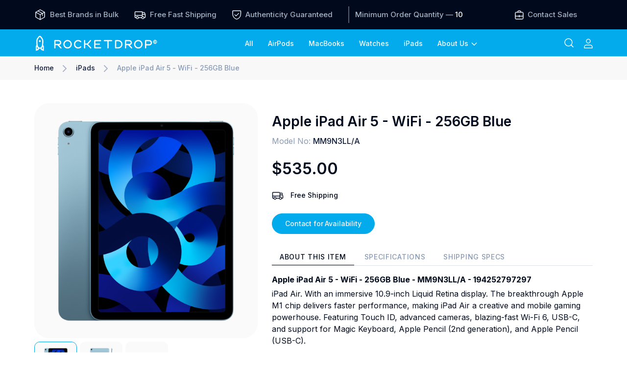

--- FILE ---
content_type: text/html; charset=utf-8
request_url: https://rocketdrop.com/ipads/apple-ipad-air-5-256gb-blue-wifi
body_size: 2310
content:


<html lang="en">
<head>
        <!-- Google Tag Manager -->
    <script>(function(w,d,s,l,i){w[l]=w[l]||[];w[l].push({'gtm.start':
    new Date().getTime(),event:'gtm.js'});var f=d.getElementsByTagName(s)[0],
    j=d.createElement(s),dl=l!='dataLayer'?'&l='+l:'';j.async=true;j.src=
    'https://www.googletagmanager.com/gtm.js?id='+i+dl;f.parentNode.insertBefore(j,f);
    })(window,document,'script','dataLayer','GTM-PZPQFK4');</script>
    <!-- End Google Tag Manager -->
    
    <meta charset="utf-8">
    <meta name="viewport" content="width=device-width, minimum-scale=1, initial-scale=1, shrink-to-fit=no user-scalable=0">
    <meta name="csrf-token" content="T2Fd6Hq116WZF2Tx9eAKlFD4nL68iyFXw7G9kfzh">
    


                        <link rel="canonical" href="https://rocketdrop.com/ipads/apple-ipad-air-5-256gb-blue-wifi">
                <title>Apple iPad Air 5 - WiFi - 256GB Blue</title>
                            <script type="application/ld+json">
{
  "@context": "https://schema.org/", 
  "@type": "Product", 
  "name": "Apple iPad Air 5 - WiFi - 256GB Blue",
  "image": "https://d3ed33yzxpekl0.cloudfront.net/images/items/PqNaAEg3Z06X66AqKPTDLs2vcohKMUVvZXZRUHUO.png",
  "description": "Apple iPad Air 5 - WiFi - 256GB Blue - MM9N3LL/A - 194252797297

iPad Air. With an immersive 10.9-inch Liquid Retina display. The breakthrough Apple M1 chip delivers faster performance, making iPad Air a creative and mobile gaming powerhouse. Featuring Touch ID, advanced cameras, blazing-fast Wi-Fi 6, USB-C, and support for Magic Keyboard, Apple Pencil (2nd generation), and Apple Pencil (USB-C).",
  "brand": {
    "@type": "Brand",
    "name": "Apple"
  },
  "sku": "",
  "offers": {
    "@type": "Offer",
    "url": "https://rocketdrop.com/ipads/apple-ipad-air-5-256gb-blue-wifi",
    "priceCurrency": "USD",
    "price": "630",
    "priceValidUntil": "2024-12-01",
    "availability": "https://schema.org/InStock",
    "itemCondition": "https://schema.org/NewCondition"
  },
  "aggregateRating": {
    "@type": "AggregateRating",
    "ratingValue": "4",
    "bestRating": "4",
    "worstRating": "3.5",
    "ratingCount": "100"
  }
}
</script>
            
    <!-- Facebook Meta Tags -->
    <meta property="og:url" content="https://rocketdrop.com/">
    <meta property="og:type" content="website">
    <meta property="og:title" content="RocketDrop">
    <meta property="og:description" content="Your partner for wholesale solutions.">
    <meta property="og:image" content="https://rocketdrop.com/images/og_logo_image.png">

    <!-- Twitter Meta Tags -->
    <meta name="twitter:card" content="summary_large_image">
    <meta property="twitter:domain" content="rocketdrop.com">
    <meta property="twitter:url" content="https://rocketdrop.com/">
    <meta name="twitter:title" content="RocketDrop">
    <meta name="twitter:description" content="Your partner for wholesale solutions.">
    <meta name="twitter:image" content="https://rocketdrop.com/images/og_logo_image.png">

    <link rel="stylesheet" href="/build/css/app.css?id=401597ec56650e4cc8b5e44ba78a9cf6">
    <!-- Bootstrap CSS v5.0.2 -->
    <link
      rel="stylesheet"
      href="https://cdn.jsdelivr.net/npm/bootstrap@5.0.2/dist/css/bootstrap.min.css"
      integrity="sha384-EVSTQN3/azprG1Anm3QDgpJLIm9Nao0Yz1ztcQTwFspd3yD65VohhpuuCOmLASjC"
      crossorigin="anonymous"
    />
    <link
      rel="stylesheet"
      href="https://cdn.jsdelivr.net/npm/bootstrap-icons@1.8.0/font/bootstrap-icons.css"
    />
    <link rel="preconnect" href="https://fonts.googleapis.com" />
    <link rel="preconnect" href="https://fonts.gstatic.com" crossorigin />
    <!-- <link
      href="https://fonts.googleapis.com/css2?family=Montserrat:wght@100&family=Poppins:wght@100;300;400;500;600;700&display=swap"
      rel="stylesheet"
    /> -->
    <link rel="preconnect" href="https://fonts.googleapis.com">
<link rel="preconnect" href="https://fonts.gstatic.com" crossorigin>
<link href="https://fonts.googleapis.com/css2?family=Inter:wght@200;400;500;600;700&display=swap" rel="stylesheet">

      <!--Font awesome-->
    <link
      rel="stylesheet"
      href="https://cdnjs.cloudflare.com/ajax/libs/font-awesome/4.7.0/css/font-awesome.min.css"
    />

        <script async src="https://www.googletagmanager.com/gtag/js?id=AW-10884466908"></script>
     <script nonce="8k3l0Rg7oAj38XyOcEUfvS9mRmATkSUs">
        window.dataLayer = window.dataLayer || [];
        function gtag(){
            dataLayer.push(arguments);
        }
        gtag('js', new Date());
        gtag('config', 'AW-10884466908',{ 'debug_mode': true });
    </script>
    <!-- Start of lucky orange Embed Code -->
    <script async defer src="https://tools.luckyorange.com/core/lo.js?site-id=be02c4a9"></script>
    <!-- End of lucky orange Embed Code -->
        <!-- Event snippet for Website traffic conversion page In your html page, add the snippet and call gtag_report_conversion when someone clicks on the chosen link or button. -->

    <script nonce="8k3l0Rg7oAj38XyOcEUfvS9mRmATkSUs">
        function gtag_report_conversion_order(order, url) {
                        console.log("traffic conversion event fired order")
            gtag_purchase_event(order);
            var callback = function () {
                if (typeof(url) != 'undefined') {
                    window.location = url;
                }
            };
            gtag('event', 'conversion', {
                //'send_to': 'AW-10884466908/JiHOCK6NmuMYENyRj8Yo',
                'send_to': 'AW-10884466908/tep8COyZ-eQDENyRj8Yo',
                'value': parseFloat(order.total_amount),
                'currency': 'USD',
                'transaction_id': order.id,
                'event_callback': callback
            });
            return false;
                    }

        function gtag_purchase_event(order){
            console.log('purchase event');
            let items = [];
            for (let i = 0; i < order.items.length; i++) {
                items.push({
                    item_id: order.items[i].id,
                    item_name: order.items[i].title,
                    affiliation: "RocketDrop Shop",
                    price: parseFloat(order.items[i].pivot.unit_price),
                    quantity: order.items[i].pivot.quantity
                })
            }
            console.log(items);
            gtag("event", "purchase", {
                transaction_id: order.id,
                value: parseFloat(order.total_amount),
                currency: "USD",
                items: items
            });
        }

        function gtag_report_conversion_newsletter(url) {
                        console.log("traffic conversion event fired newsletter")
            var callback = function () {
                if (typeof(url) != 'undefined') {
                    window.location = url;
                }
            };
            gtag('event', 'conversion', {
                'send_to': 'AW-10884466908/h3--CP7t4rIDENyRj8Yo',
                'transaction_id': '',
                'event_callback': callback
            });
            return false;
                    }

        function gtag_report_conversion_register_link(url) {
                        console.log("traffic conversion event fired register link")
            var callback = function () {
                if (typeof(url) != 'undefined') {
                    window.location = url;
                }
            };
            gtag('event', 'conversion', {
                'send_to': 'AW-10884466908/kFpyCNyg6roDENyRj8Yo',
                'event_callback': callback
            });
            return false;
                    }
    </script>

    <!-- <script defer src="https://gateway-na.americanexpress.com/static/checkout/checkout.min.js" data-error="errorCallback" data-complete="completeCallback"></script>
    <script src="https://rocketdrop.com/js/payment/payment_obfuscated.js"></script>

    <script defer type="text/javascript" id="sig-api" data-order-session-id="aa-BB_1234-aHR0cHM6Ly9yb2NrZXRkcm9wLmNvbQ==" src="https://cdn-scripts.signifyd.com/api/script-tag.js"></script> -->

</head>
<body class="">
        <!-- Google Tag Manager (noscript) -->
    <noscript><iframe src="https://www.googletagmanager.com/ns.html?id=GTM-PZPQFK4"
    height="0" width="0" style="display:none;visibility:hidden"></iframe></noscript>
    <!-- End Google Tag Manager (noscript) -->
    <div id="app">
    <router-view></router-view>
</div>
<script defer src="https://accounts.google.com/gsi/client"></script>
<script src="/build/js/manifest.js?id=99f3c0020696472258cdf13a3163cc6e"></script>
<script src="/build/js/vendor.js?id=56074f3a240564d082bcf6413bdf4070"></script>
<script src="/build/js/app.js?id=4c260be7b66412de600b19649c01f622"></script>

</body>
</html>


--- FILE ---
content_type: text/css
request_url: https://rocketdrop.com/build/css/app.css?id=401597ec56650e4cc8b5e44ba78a9cf6
body_size: 1553
content:
@import url(https://fonts.googleapis.com/css?family=Nunito);

.weAreMeet{background:url(../images/Artboard4.jpg) no-repeat 50% 50%;background-size:cover;height:350px;width:100%}.contentMeetIn{display:table;height:100%;margin:0 auto;text-align:center;width:90%}.contentMeetIn h2{color:#fff;font-size:43px;font-weight:300;margin:0}.contentMeetIn p{color:#fff;font-size:16px;line-height:20px;margin:5px auto 0;max-width:530px}.weAreService{background:#fff;width:100%}.touch .weAreService{box-shadow:none}.weAreServiceWrap{margin:0 auto;padding:56px 0 0}.weAreServiceWrap ul{margin:0;padding:0}.weAreServiceWrap ul li{float:left;list-style-type:none;min-height:150px;padding:0 2.5%;width:20%}.weAreServicePanel{min-height:95px;text-align:center;width:100%}.weAreServicePanel h3{font-size:20px;font-weight:300;line-height:24px;margin:10px 0 0}.valign{display:table-cell;vertical-align:middle}.product-img .product-ribbon-right{border-radius:30px 0 0 30px;padding:6px 8px;position:absolute;right:-24px;top:0}@media only screen and (max-width:768px){.contentMeetIn h2{font-size:30px;line-height:34px}.contentMeetIn p{font-size:14px}}@media only screen and (max-width:640px){.contentMeetIn h2,.productBannerInner h2{font-size:25px;line-height:29px}.weAreServiceWrap ul li{width:45%}}@media only screen and (max-width:480px){.contentMeetIn h2{font-size:20px}.contentMeetIn p{font-size:12px}}@media only screen and (max-width:960px){.weAreServiceWrap{width:96%}}@media only screen and (max-width:900px){.weAreServiceWrap ul li{width:28%}.weAreServicePanel h3{font-size:17px}}@media only screen and (max-width:320px){.weAreServiceWrap ul li{width:95%}}


--- FILE ---
content_type: image/svg+xml
request_url: https://res.cloudinary.com/dbdk3p3yf/image/upload/v1/images/contact-number-new
body_size: -366
content:
<svg width="18" height="19" viewBox="0 0 18 19" fill="none" xmlns="http://www.w3.org/2000/svg">
<path d="M9 12V10M9 12V14M9 12H15C16.1046 12 17 11.1046 17 10M9 12H3C1.89543 12 1 11.1046 1 10M17 10V16C17 17.1046 16.1046 18 15 18H3C1.89543 18 1 17.1046 1 16V10M17 10V6C17 4.89543 16.1046 4 15 4H3C1.89543 4 1 4.89543 1 6V10M12 4V3C12 1.89543 11.1046 1 10 1H8C6.89543 1 6 1.89543 6 3V4" stroke="#F4F6FB" stroke-width="1.3" stroke-linecap="round" stroke-linejoin="round"/>
</svg>


--- FILE ---
content_type: image/svg+xml
request_url: https://res.cloudinary.com/dbdk3p3yf/image/upload/v1/images/free-fast-shipping
body_size: -87
content:
<svg width="24" height="24" viewBox="0 0 24 24" fill="none" xmlns="http://www.w3.org/2000/svg">
<path d="M16.5 7.50002H20.4938C20.6432 7.49904 20.7894 7.54329 20.9132 7.62695C21.037 7.71061 21.1326 7.82977 21.1875 7.96877L22.5 11.25" stroke="#F4F6FB" stroke-width="1.3" stroke-linecap="round" stroke-linejoin="round"/>
<path d="M1.5 13.5H16.5" stroke="#F4F6FB" stroke-width="1.3" stroke-linecap="round" stroke-linejoin="round"/>
<path d="M17.625 20.25C18.8676 20.25 19.875 19.2426 19.875 18C19.875 16.7574 18.8676 15.75 17.625 15.75C16.3824 15.75 15.375 16.7574 15.375 18C15.375 19.2426 16.3824 20.25 17.625 20.25Z" stroke="#F4F6FB" stroke-width="1.3" stroke-miterlimit="10"/>
<path d="M6.375 20.25C7.61764 20.25 8.625 19.2426 8.625 18C8.625 16.7574 7.61764 15.75 6.375 15.75C5.13236 15.75 4.125 16.7574 4.125 18C4.125 19.2426 5.13236 20.25 6.375 20.25Z" stroke="#F4F6FB" stroke-width="1.3" stroke-miterlimit="10"/>
<path d="M15.375 18H8.625" stroke="#F4F6FB" stroke-width="1.3" stroke-linecap="round" stroke-linejoin="round"/>
<path d="M4.125 18H2.25C2.05109 18 1.86032 17.921 1.71967 17.7803C1.57902 17.6397 1.5 17.4489 1.5 17.25V6.75C1.5 6.55109 1.57902 6.36032 1.71967 6.21967C1.86032 6.07902 2.05109 6 2.25 6H16.5V16.05" stroke="#F4F6FB" stroke-width="1.3" stroke-linecap="round" stroke-linejoin="round"/>
<path d="M16.5 11.25H22.5V17.25C22.5 17.4489 22.421 17.6397 22.2803 17.7803C22.1397 17.921 21.9489 18 21.75 18H19.875" stroke="#F4F6FB" stroke-width="1.3" stroke-linecap="round" stroke-linejoin="round"/>
</svg>


--- FILE ---
content_type: application/javascript
request_url: https://rocketdrop.com/build/js/manifest.js?id=99f3c0020696472258cdf13a3163cc6e
body_size: 2071
content:
(()=>{"use strict";var e,r,a={},d={};function t(e){var r=d[e];if(void 0!==r)return r.exports;var c=d[e]={id:e,loaded:!1,exports:{}};return a[e].call(c.exports,c,c.exports,t),c.loaded=!0,c.exports}t.m=a,e=[],t.O=(r,a,d,c)=>{if(!a){var o=1/0;for(i=0;i<e.length;i++){for(var[a,d,c]=e[i],n=!0,f=0;f<a.length;f++)(!1&c||o>=c)&&Object.keys(t.O).every((e=>t.O[e](a[f])))?a.splice(f--,1):(n=!1,c<o&&(o=c));if(n){e.splice(i--,1);var b=d();void 0!==b&&(r=b)}}return r}c=c||0;for(var i=e.length;i>0&&e[i-1][2]>c;i--)e[i]=e[i-1];e[i]=[a,d,c]},t.n=e=>{var r=e&&e.__esModule?()=>e.default:()=>e;return t.d(r,{a:r}),r},t.d=(e,r)=>{for(var a in r)t.o(r,a)&&!t.o(e,a)&&Object.defineProperty(e,a,{enumerable:!0,get:r[a]})},t.f={},t.e=e=>Promise.all(Object.keys(t.f).reduce(((r,a)=>(t.f[a](e,r),r)),[])),t.u=e=>"build/js/"+e+".js?id="+{3:"d7c41816c9649c3d",5:"e08e41b9a458b94c",28:"ab9810c7e3a0b74b",31:"27766ad9f311c325",64:"e1e7d829afceadbd",91:"78b40fdef157c49b",101:"4859c53f3db6cf38",150:"c4516c015290b8d9",196:"170d2bd1a02ce942",199:"ac60f25b09920a7c",205:"fc953398a262ab3c",227:"d3c5d7eae6b394c5",235:"6d61b670d29deef2",266:"9e39f6679de99e8d",291:"ebcb2033e9b1b139",340:"e2d244f96e7b3312",341:"e972c77e41867d0a",354:"146431019442aa6e",374:"4d7e9446c1231025",378:"4d5e7ab5419b416f",407:"2a414401a04531b1",448:"14110b1470d20487",582:"415fc7cf813be9c7",588:"a2732fb06ca7d1b9",593:"abc4e87d6d43d890",653:"95bf900630daaaf7",683:"d1424e4cc63cce67",685:"999d58f29af8bc34",702:"4d8acd947652b86a",719:"d6f45122ba51aa4e",750:"5fad00d08485f565",771:"b42d7c05471a8940",809:"378d621eb6ec7344",824:"6d361020306184c1",875:"5b44b93142fba3bd",882:"4d2bab093a2fc00c",896:"cb563231fd47d196",925:"7f7813a999c3330c",973:"4e7bec8230e15b7e",981:"e98a34ff1e114250",990:"f24b4efca136b8df"}[e],t.miniCssF=e=>"build/css/app.css",t.g=function(){if("object"==typeof globalThis)return globalThis;try{return this||new Function("return this")()}catch(e){if("object"==typeof window)return window}}(),t.o=(e,r)=>Object.prototype.hasOwnProperty.call(e,r),r={},t.l=(e,a,d,c)=>{if(r[e])r[e].push(a);else{var o,n;if(void 0!==d)for(var f=document.getElementsByTagName("script"),b=0;b<f.length;b++){var i=f[b];if(i.getAttribute("src")==e){o=i;break}}o||(n=!0,(o=document.createElement("script")).charset="utf-8",o.timeout=120,t.nc&&o.setAttribute("nonce",t.nc),o.src=e),r[e]=[a];var l=(a,d)=>{o.onerror=o.onload=null,clearTimeout(s);var t=r[e];if(delete r[e],o.parentNode&&o.parentNode.removeChild(o),t&&t.forEach((e=>e(d))),a)return a(d)},s=setTimeout(l.bind(null,void 0,{type:"timeout",target:o}),12e4);o.onerror=l.bind(null,o.onerror),o.onload=l.bind(null,o.onload),n&&document.head.appendChild(o)}},t.r=e=>{"undefined"!=typeof Symbol&&Symbol.toStringTag&&Object.defineProperty(e,Symbol.toStringTag,{value:"Module"}),Object.defineProperty(e,"__esModule",{value:!0})},t.nmd=e=>(e.paths=[],e.children||(e.children=[]),e),t.p="/",(()=>{var e={695:0,255:0};t.f.j=(r,a)=>{var d=t.o(e,r)?e[r]:void 0;if(0!==d)if(d)a.push(d[2]);else if(/^(25|69)5$/.test(r))e[r]=0;else{var c=new Promise(((a,t)=>d=e[r]=[a,t]));a.push(d[2]=c);var o=t.p+t.u(r),n=new Error;t.l(o,(a=>{if(t.o(e,r)&&(0!==(d=e[r])&&(e[r]=void 0),d)){var c=a&&("load"===a.type?"missing":a.type),o=a&&a.target&&a.target.src;n.message="Loading chunk "+r+" failed.\n("+c+": "+o+")",n.name="ChunkLoadError",n.type=c,n.request=o,d[1](n)}}),"chunk-"+r,r)}},t.O.j=r=>0===e[r];var r=(r,a)=>{var d,c,[o,n,f]=a,b=0;if(o.some((r=>0!==e[r]))){for(d in n)t.o(n,d)&&(t.m[d]=n[d]);if(f)var i=f(t)}for(r&&r(a);b<o.length;b++)c=o[b],t.o(e,c)&&e[c]&&e[c][0](),e[c]=0;return t.O(i)},a=self.webpackChunk=self.webpackChunk||[];a.forEach(r.bind(null,0)),a.push=r.bind(null,a.push.bind(a))})(),t.nc=void 0})();

--- FILE ---
content_type: image/svg+xml
request_url: https://res.cloudinary.com/dbdk3p3yf/image/upload/v1/images/user-profile-icon
body_size: -364
content:
<svg width="18" height="20" viewBox="0 0 18 20" fill="none" xmlns="http://www.w3.org/2000/svg">
<path d="M13 13H5C2.79086 13 1 14.7909 1 17V19H17V17C17 14.7909 15.2091 13 13 13Z" stroke="#F4F6FB" stroke-width="1.5" stroke-linecap="round" stroke-linejoin="round"/>
<path d="M9 9C11.2091 9 13 7.20914 13 5C13 2.79086 11.2091 1 9 1C6.79086 1 5 2.79086 5 5C5 7.20914 6.79086 9 9 9Z" stroke="#F4F6FB" stroke-width="1.5" stroke-linecap="round" stroke-linejoin="round"/>
</svg>


--- FILE ---
content_type: image/svg+xml
request_url: https://res.cloudinary.com/dbdk3p3yf/image/upload/v1/images/RD-white-logo
body_size: 6250
content:
<svg width="252" height="33" viewBox="0 0 252 33" fill="none" xmlns="http://www.w3.org/2000/svg">
<path d="M18.5181 33C17.6764 32.6957 16.8704 32.4062 16.0657 32.1129C15.0703 31.7503 14.078 31.378 13.0787 31.0264C12.849 30.9454 12.7462 30.8217 12.6932 30.5834C12.5427 29.9042 12.3627 29.2314 12.193 28.5567C12.1725 28.4764 12.1406 28.3994 12.1145 28.3229C10.7591 28.6525 9.98377 28.6849 8.46439 28.332C8.28252 29.0404 8.08215 29.7462 7.92517 30.4617C7.85562 30.7783 7.72097 30.9422 7.40957 31.0503C5.65855 31.6583 3.91646 32.2929 2.17183 32.9184C2.13354 32.932 2.09461 32.943 2.01293 32.9683C2.01293 32.8291 2.01293 32.7157 2.01293 32.6031C2.01293 29.7928 2.03144 26.9819 2.00017 24.1723C1.99251 23.4633 2.24075 22.898 2.6434 22.3735C2.90886 22.0271 3.22282 21.7195 3.49913 21.3815C3.56805 21.2973 3.61591 21.1575 3.60506 21.0506C3.47616 19.7834 3.28025 18.5214 3.20878 17.2516C3.1271 15.8031 3.16348 14.3488 3.12966 12.897C3.08371 10.9221 3.62931 9.10965 4.6752 7.47271C5.39564 6.34602 6.21563 5.28084 7.0452 4.23186C7.49763 3.66009 8.02217 3.12912 8.58372 2.66679C9.71894 1.73371 10.9824 1.79976 12.1157 2.74061C13.1501 3.59923 13.9382 4.67411 14.7448 5.73346C15.6995 6.98642 16.5182 8.31772 17.0159 9.83163C17.3056 10.7136 17.4581 11.6227 17.4683 12.5486C17.4824 13.8398 17.5143 15.1355 17.4364 16.4228C17.3433 17.9613 17.1391 19.4927 16.9936 21.028C16.9834 21.138 17.0274 21.2779 17.0944 21.3673C17.5251 21.9474 17.9788 22.5108 18.4019 23.0961C18.4932 23.2231 18.5264 23.4193 18.5264 23.5837C18.5334 26.6633 18.5315 29.743 18.5308 32.8226C18.5308 32.8647 18.5251 32.9074 18.5181 33ZM15.2043 14.2944C15.1781 14.2924 15.1526 14.2911 15.1264 14.2892C15.1264 13.7725 15.143 13.2544 15.1226 12.7384C15.0907 11.9341 14.9892 11.1383 14.6976 10.3807C13.8604 8.20635 12.4118 6.46257 10.8382 4.81592C10.2607 4.21178 10.2524 4.27783 9.67172 4.86643C8.5014 6.05204 7.50018 7.38335 6.62978 8.81049C5.96932 9.8938 5.53284 11.071 5.49774 12.3479C5.45818 13.799 5.492 15.2533 5.52709 16.7051C5.56602 18.3265 5.73704 19.9362 6.12757 21.5136C6.45174 22.8216 6.88247 24.0823 7.8269 25.0937C8.76814 26.1019 9.91421 26.4004 11.2153 26.0663C12.4961 25.7374 13.2191 24.757 13.7576 23.6323C14.3958 22.301 14.7129 20.8622 14.8571 19.402C15.025 17.7049 15.0154 15.9922 15.1264 14.2892L15.2043 14.2944ZM16.2412 24.0072C16.1487 24.1225 16.113 24.1503 16.0983 24.1872C15.6841 25.2213 15.0996 26.1427 14.3422 26.9534C14.2905 27.0085 14.2771 27.136 14.2962 27.217C14.4334 27.7874 14.5821 28.3547 14.7321 28.9213C14.7493 28.986 14.7812 29.0799 14.8297 29.0987C15.3357 29.2936 15.8469 29.4762 16.3708 29.6672C16.3861 29.5778 16.3995 29.5364 16.3995 29.495C16.4008 27.8723 16.4046 26.2496 16.3944 24.6269C16.3931 24.4456 16.3076 24.2662 16.2412 24.0072ZM4.40974 24.026C4.20298 24.3892 4.10599 29.1621 4.28147 29.6186C4.74794 29.4516 5.21697 29.291 5.67897 29.111C5.7581 29.0799 5.83978 28.9776 5.86403 28.8915C6.02037 28.3365 6.17224 27.779 6.29859 27.2163C6.32348 27.1069 6.26285 26.9489 6.19202 26.8498C5.87104 26.4004 5.50348 25.9834 5.20803 25.5179C4.91322 25.0536 4.68477 24.5466 4.40974 24.026Z" fill="white"/>
<path d="M42.2519 21.2817C42.2519 21.4597 42.2519 21.5873 42.2519 21.7155C42.2519 23.4062 42.2519 25.0962 42.2519 26.7869C42.2519 27.4545 41.7063 27.9738 41.0101 27.9686C40.3337 27.9635 39.7824 27.4448 39.7817 26.8011C39.7804 21.8806 39.7804 16.9601 39.7817 12.0402C39.7817 11.3383 40.3037 10.8604 41.088 10.8591C43.6283 10.8546 46.1687 10.8527 48.7091 10.863C49.0881 10.8643 49.4704 10.9148 49.8443 10.9841C52.0031 11.381 53.6418 13.0264 54.0068 15.2111C54.4088 17.616 53.153 19.9011 50.9208 20.8129C50.5814 20.9514 50.2278 21.055 49.8513 21.1852C49.993 21.3645 50.1111 21.5387 50.2527 21.6896C50.9023 22.3837 51.5609 23.0695 52.2111 23.7623C52.9054 24.5018 53.6029 25.2387 54.2831 25.9917C54.6852 26.4366 54.7464 27.121 54.4561 27.5031C54.0898 27.9848 53.4395 28.1169 52.855 27.8048C52.6623 27.7019 52.4785 27.5639 52.3254 27.4066C51.5877 26.649 50.8589 25.883 50.1321 25.1144C49.2228 24.1534 48.3179 23.188 47.4131 22.2225C47.2018 21.9972 46.9894 21.7725 46.796 21.5316C46.6409 21.3393 46.4642 21.2732 46.2191 21.2758C45.029 21.2881 43.8383 21.281 42.6475 21.281C42.5327 21.281 42.4178 21.281 42.2513 21.281L42.2519 21.2817ZM42.2666 18.8036C42.3438 18.8133 42.3853 18.823 42.4261 18.823C44.5843 18.8217 46.743 18.8334 48.9012 18.8133C50.4965 18.7984 51.7842 17.4088 51.5328 15.6702C51.3407 14.3441 50.2897 13.3385 48.9624 13.3236C46.7934 13.2996 44.6245 13.3132 42.4555 13.3126C42.3955 13.3126 42.3355 13.3327 42.2666 13.3456V18.8029V18.8036Z" fill="white"/>
<path d="M186.436 21.2813C186.436 21.4426 186.436 21.5591 186.436 21.6757C186.436 23.3774 186.436 25.0791 186.436 26.7801C186.436 27.4496 185.935 27.9463 185.239 27.9677C184.58 27.9884 184.004 27.4755 183.971 26.8345C183.962 26.6415 183.971 26.4486 183.971 26.255C183.971 21.5488 183.978 16.8426 183.962 12.1364C183.96 11.4785 184.419 10.8646 185.188 10.862C187.846 10.8523 190.505 10.8154 193.162 10.8802C194.996 10.9249 196.483 11.753 197.502 13.3349C197.953 14.0362 198.186 14.8139 198.246 15.6634C198.37 17.4104 197.77 18.8356 196.488 19.9779C195.866 20.5315 195.135 20.8889 194.328 21.0806C194.267 21.0949 194.206 21.1091 194.146 21.1292C194.118 21.1389 194.093 21.1615 194.016 21.2108C194.386 21.6057 194.745 21.991 195.105 22.3763C196.22 23.5703 197.345 24.7546 198.445 25.961C199.133 26.7141 198.858 27.763 197.937 27.9456C197.453 28.0415 197.003 27.8984 196.653 27.5429C196.026 26.9025 195.417 26.242 194.801 25.5906C193.752 24.4814 192.702 23.3728 191.653 22.263C191.522 22.1238 191.379 21.9897 191.273 21.8324C190.959 21.3688 190.543 21.2438 189.994 21.2677C188.933 21.3144 187.868 21.2813 186.805 21.2813H186.436H186.436ZM186.454 18.8065C186.535 18.8136 186.596 18.8233 186.657 18.8233C188.783 18.8233 190.909 18.8188 193.035 18.8227C194.638 18.8253 195.987 17.4389 195.717 15.6388C195.525 14.3561 194.47 13.3388 193.189 13.3246C190.989 13.3006 188.789 13.3149 186.589 13.3136C186.549 13.3136 186.51 13.3285 186.455 13.3395V18.8059L186.454 18.8065Z" fill="white"/>
<path d="M123.803 17.9313C123.938 17.9313 124.062 17.9313 124.187 17.9313C126.76 17.9313 129.333 17.93 131.905 17.9319C132.432 17.9319 132.926 18.2648 133.084 18.7122C133.263 19.2153 133.118 19.8085 132.672 20.1193C132.47 20.2604 132.185 20.342 131.937 20.344C129.354 20.3595 126.77 20.3537 124.187 20.3537C124.062 20.3537 123.937 20.3537 123.793 20.3537V25.4128H124.179C127.581 25.4128 130.983 25.4121 134.385 25.4134C134.891 25.4134 135.393 25.7346 135.531 26.1807C135.684 26.6748 135.649 27.2071 135.19 27.5483C134.974 27.7095 134.674 27.8384 134.411 27.8397C130.445 27.8578 126.479 27.8468 122.514 27.8578C121.869 27.8598 121.295 27.2083 121.298 26.599C121.325 21.7964 121.325 16.9937 121.3 12.191C121.296 11.3784 121.861 10.8506 122.628 10.8545C123.883 10.861 125.137 10.8565 126.392 10.8565C129.007 10.8565 131.623 10.8558 134.238 10.8571C134.921 10.8571 135.42 11.1925 135.562 11.7358C135.783 12.5802 135.198 13.3086 134.288 13.3093C131.683 13.3119 129.079 13.3099 126.474 13.3099C125.594 13.3099 124.712 13.3099 123.803 13.3099V17.93L123.803 17.9313Z" fill="white"/>
<path d="M163.715 19.3661C163.715 16.9761 163.714 14.586 163.715 12.196C163.715 11.3653 164.194 10.8615 165.008 10.8589C166.879 10.8537 168.75 10.8259 170.62 10.8712C173.195 10.9334 175.381 11.9241 177.068 13.9126C178.228 15.2815 178.852 16.8912 178.983 18.7088C179.065 19.8504 178.949 20.9564 178.593 22.028C177.713 24.6757 175.919 26.4254 173.341 27.3623C172.388 27.7081 171.399 27.8629 170.383 27.8564C168.608 27.8447 166.832 27.8253 165.058 27.8654C164.244 27.8842 163.694 27.2004 163.703 26.5037C163.735 24.1247 163.715 21.7457 163.715 19.3661H163.715ZM166.217 25.4133H166.612C167.824 25.4133 169.035 25.4133 170.247 25.4133C171.465 25.4126 172.615 25.1458 173.654 24.4802C175.481 23.3082 176.456 21.6097 176.493 19.4334C176.523 17.6223 175.852 16.0715 174.481 14.8619C173.396 13.9061 172.144 13.3577 170.705 13.324C169.356 13.2923 168.005 13.313 166.656 13.3111C166.365 13.3111 166.219 13.4546 166.219 13.7417C166.219 17.498 166.219 21.2549 166.219 25.0112V25.4133H166.217Z" fill="white"/>
<path d="M66.948 28.0485C62.3267 28.2544 58.2612 24.2171 58.309 19.3238C58.3569 14.4454 62.0995 10.8756 66.4062 10.6321C71.7779 10.3284 75.6405 14.7083 75.5888 19.487C75.5384 24.1453 71.6107 28.259 66.948 28.0485ZM73.0721 19.4015C73.0797 16.004 70.443 13.1626 66.9665 13.1458C63.5736 13.129 60.9764 15.8434 60.8296 19.0687C60.6675 22.6365 63.4498 25.3879 66.59 25.5491C70.2866 25.7388 73.0478 22.7647 73.0721 19.4015Z" fill="white"/>
<path d="M211.329 28.0481C206.594 28.2475 202.898 24.1526 202.698 19.8815C202.446 14.4922 206.608 10.8616 210.772 10.6278C216.068 10.3306 220.063 14.6418 219.963 19.5474C219.868 24.1772 216.044 28.2281 211.329 28.0481ZM217.454 19.3778C217.444 16.0171 214.833 13.1512 211.318 13.1447C207.974 13.1382 205.297 15.8643 205.211 19.177C205.118 22.717 207.874 25.3712 210.924 25.55C214.661 25.7688 217.462 22.6944 217.454 19.3778Z" fill="white"/>
<path d="M227.441 21.7787C227.441 23.4687 227.434 25.105 227.445 26.7413C227.448 27.1298 227.315 27.4348 227.028 27.6718C226.623 28.0059 226.159 28.0648 225.691 27.8544C225.232 27.6472 224.973 27.2787 224.974 26.7419C224.977 21.8855 224.985 17.0291 224.965 12.1727C224.962 11.4364 225.481 10.8556 226.249 10.8562C228.822 10.8575 231.394 10.8407 233.967 10.864C235.39 10.877 236.649 11.3911 237.654 12.4122C238.661 13.4334 239.212 14.663 239.241 16.1484C239.276 17.8611 238.689 19.2734 237.451 20.4059C236.682 21.1091 235.769 21.5604 234.735 21.7016C234.275 21.7644 233.805 21.7728 233.339 21.7748C231.5 21.7825 229.661 21.778 227.822 21.778C227.708 21.778 227.594 21.778 227.441 21.778V21.7787ZM227.463 13.3103V19.3427H227.796C229.803 19.3427 231.812 19.3472 233.819 19.3414C235.81 19.3355 236.946 17.538 236.736 15.9108C236.553 14.4947 235.31 13.2566 233.769 13.2974C231.795 13.3498 229.818 13.3103 227.842 13.3103H227.463Z" fill="white"/>
<path d="M108.884 19.3513C109.414 19.9244 109.912 20.467 110.415 21.0057C111.12 21.7627 111.829 22.5164 112.536 23.2721C113.368 24.1605 114.205 25.0443 115.03 25.9386C115.553 26.5052 115.556 27.2686 115.058 27.7108C114.61 28.1084 113.747 28.0424 113.258 27.5444C112.659 26.9351 112.081 26.3064 111.494 25.6841C110.572 24.7057 109.65 23.7273 108.731 22.7469C107.971 21.9369 107.216 21.1217 106.452 20.3168C106.372 20.2333 106.24 20.1536 106.131 20.1523C105.122 20.14 104.112 20.1452 103.049 20.1452C103.049 20.2857 103.049 20.41 103.049 20.5337C103.049 22.5902 103.049 24.6474 103.049 26.7039C103.049 27.4065 102.562 27.9271 101.837 27.966C101.183 28.0009 100.588 27.468 100.575 26.9034C100.571 26.7655 100.532 26.6282 100.532 26.4903C100.529 21.72 100.529 16.9497 100.531 12.1794C100.531 11.5901 100.725 11.1194 101.298 10.8617C102.096 10.5029 103.044 11.1012 103.045 11.9825C103.05 13.738 103.048 15.4927 103.049 17.2482C103.049 17.3751 103.049 17.502 103.049 17.6503C103.167 17.66 103.259 17.6742 103.351 17.6742C104.53 17.6755 105.711 17.682 106.891 17.6665C107.038 17.6645 107.227 17.5849 107.323 17.4755C107.992 16.7153 108.642 15.9395 109.296 15.1657C110.341 13.929 111.382 12.6883 112.428 11.4522C112.709 11.12 113.042 10.8688 113.479 10.771C114.002 10.6538 114.52 10.8079 114.765 11.1751C115.016 11.5526 114.979 12.1826 114.643 12.5912C114.095 13.2581 113.525 13.9063 112.966 14.5635C112.033 15.6592 111.102 16.7554 110.169 17.851C109.748 18.3451 109.325 18.8372 108.884 19.352V19.3513Z" fill="white"/>
<path d="M88.5001 28.0364C87.2079 28.1588 85.9629 27.8331 84.7913 27.2497C82.9152 26.3153 81.5164 24.8973 80.6562 22.9404C80.064 21.5929 79.8267 20.1924 79.9256 18.7348C80.0551 16.8395 80.7302 15.1585 81.9408 13.7003C83.2687 12.1009 84.9527 11.0998 86.9775 10.7657C89.6136 10.3299 92.0289 10.8745 94.1143 12.6474C94.471 12.9511 94.8501 13.2289 94.9821 13.7204C95.1327 14.2798 94.9005 14.8425 94.3708 15.1747C93.9222 15.4564 93.2841 15.3929 92.8955 15.0225C92.1629 14.3239 91.3538 13.7521 90.3825 13.4452C88.6743 12.9051 87.0407 13.091 85.4907 13.9891C84.3829 14.6308 83.5591 15.5541 82.9994 16.708C81.9599 18.8526 82.3504 21.5871 83.9024 23.3859C85.2692 24.9698 87.0024 25.6756 89.0412 25.5415C90.3991 25.4522 91.6403 24.9685 92.6498 23.9888C93.0754 23.5757 93.5221 23.2474 94.173 23.4636C95.0224 23.746 95.328 24.8312 94.7135 25.4962C93.8903 26.3872 92.9006 27.0328 91.7864 27.4906C90.7418 27.9192 89.6608 28.118 88.5001 28.0358V28.0364Z" fill="white"/>
<path d="M148.183 13.3106C147.885 13.3106 147.642 13.3106 147.399 13.3106C145.645 13.3106 143.891 13.3119 142.136 13.3106C141.461 13.3099 140.955 12.9337 140.842 12.3568C140.687 11.5674 141.161 10.9303 141.956 10.8636C142.051 10.8558 142.147 10.8577 142.243 10.8577C147.048 10.8577 151.854 10.8577 156.659 10.8564C157.109 10.8564 157.534 10.9361 157.828 11.3123C158.146 11.7189 158.191 12.1871 157.959 12.643C157.718 13.1144 157.284 13.3073 156.776 13.3086C154.894 13.3144 153.012 13.3112 151.131 13.3112C151.006 13.3112 150.881 13.3112 150.715 13.3112C150.715 13.4692 150.715 13.5948 150.715 13.7198C150.715 17.9734 150.711 22.2269 150.719 26.4805C150.721 27.0827 150.543 27.5612 149.987 27.8306C149.116 28.2528 148.185 27.6286 148.185 26.6275C148.183 22.3416 148.185 18.0563 148.185 13.7703C148.185 13.6324 148.185 13.4951 148.185 13.3112L148.183 13.3106Z" fill="white"/>
<path d="M10.2806 11.0584C11.3666 11.0545 12.1803 11.8659 12.1815 12.9537C12.1828 14.0104 11.3724 14.8412 10.3622 14.8717C9.23786 14.9053 8.46892 13.9742 8.41787 13.1143C8.33874 11.7778 9.43568 10.9995 10.2799 11.0577L10.2806 11.0584Z" fill="white"/>
<path d="M245.5 11C244.808 11 244.131 11.2053 243.556 11.5899C242.98 11.9744 242.531 12.5211 242.266 13.1606C242.002 13.8001 241.932 14.5039 242.067 15.1828C242.202 15.8617 242.536 16.4854 243.025 16.9749C243.515 17.4644 244.138 17.7977 244.817 17.9327C245.496 18.0678 246.2 17.9985 246.839 17.7336C247.479 17.4687 248.026 17.0201 248.41 16.4445C248.795 15.8689 249 15.1922 249 14.5C248.999 13.5721 248.63 12.6824 247.974 12.0263C247.318 11.3701 246.428 11.001 245.5 11ZM245.5 17.72C244.863 17.72 244.241 17.5311 243.711 17.1773C243.182 16.8235 242.769 16.3206 242.525 15.7322C242.281 15.1439 242.218 14.4964 242.342 13.8718C242.466 13.2472 242.773 12.6734 243.223 12.2231C243.673 11.7728 244.247 11.4661 244.872 11.3419C245.496 11.2176 246.144 11.2814 246.732 11.5251C247.321 11.7688 247.824 12.1815 248.177 12.7111C248.531 13.2406 248.72 13.8631 248.72 14.5C248.719 15.3537 248.38 16.1722 247.776 16.7759C247.172 17.3795 246.354 17.7191 245.5 17.72ZM246.732 15.4243C246.538 15.6828 246.268 15.8738 245.959 15.97C245.651 16.0663 245.32 16.0631 245.013 15.9609C244.706 15.8587 244.44 15.6626 244.251 15.4004C244.062 15.1382 243.96 14.8232 243.96 14.5C243.96 14.1768 244.062 13.8618 244.251 13.5996C244.44 13.3374 244.706 13.1413 245.013 13.0391C245.32 12.9369 245.651 12.9337 245.959 13.03C246.268 13.1262 246.538 13.3172 246.732 13.5756C246.743 13.5904 246.751 13.6071 246.756 13.6249C246.76 13.6427 246.761 13.6613 246.759 13.6795C246.756 13.6977 246.75 13.7152 246.741 13.7311C246.731 13.7469 246.719 13.7608 246.704 13.7718C246.689 13.7829 246.673 13.7909 246.655 13.7955C246.637 13.8001 246.619 13.8011 246.6 13.7985C246.582 13.796 246.565 13.7898 246.549 13.7805C246.533 13.7711 246.519 13.7587 246.508 13.744C246.349 13.5324 246.128 13.3762 245.876 13.2973C245.623 13.2185 245.352 13.221 245.102 13.3047C244.851 13.3883 244.632 13.5487 244.478 13.7633C244.323 13.9778 244.24 14.2355 244.24 14.5C244.24 14.7645 244.323 15.0222 244.478 15.2367C244.632 15.4513 244.851 15.6117 245.102 15.6953C245.352 15.779 245.623 15.7815 245.876 15.7027C246.128 15.6238 246.349 15.4676 246.508 15.256C246.53 15.2263 246.564 15.2067 246.6 15.2015C246.637 15.1962 246.674 15.2058 246.704 15.2282C246.734 15.2505 246.753 15.2837 246.759 15.3205C246.764 15.3573 246.754 15.3946 246.732 15.4243Z" fill="white"/>
<path d="M245.5 11C244.808 11 244.131 11.2053 243.556 11.5899C242.98 11.9744 242.531 12.5211 242.266 13.1606C242.002 13.8001 241.932 14.5039 242.067 15.1828C242.202 15.8617 242.536 16.4854 243.025 16.9749C243.515 17.4644 244.138 17.7977 244.817 17.9327C245.496 18.0678 246.2 17.9985 246.839 17.7336C247.479 17.4687 248.026 17.0201 248.41 16.4445C248.795 15.8689 249 15.1922 249 14.5C248.999 13.5721 248.63 12.6824 247.974 12.0263C247.318 11.3701 246.428 11.001 245.5 11ZM245.5 17.72C244.863 17.72 244.241 17.5311 243.711 17.1773C243.182 16.8235 242.769 16.3206 242.525 15.7322C242.281 15.1439 242.218 14.4964 242.342 13.8718C242.466 13.2472 242.773 12.6734 243.223 12.2231C243.673 11.7728 244.247 11.4661 244.872 11.3419C245.496 11.2176 246.144 11.2814 246.732 11.5251C247.321 11.7688 247.824 12.1815 248.177 12.7111C248.531 13.2406 248.72 13.8631 248.72 14.5C248.719 15.3537 248.38 16.1722 247.776 16.7759C247.172 17.3795 246.354 17.7191 245.5 17.72ZM246.732 15.4243C246.538 15.6828 246.268 15.8738 245.959 15.97C245.651 16.0663 245.32 16.0631 245.013 15.9609C244.706 15.8587 244.44 15.6626 244.251 15.4004C244.062 15.1382 243.96 14.8232 243.96 14.5C243.96 14.1768 244.062 13.8618 244.251 13.5996C244.44 13.3374 244.706 13.1413 245.013 13.0391C245.32 12.9369 245.651 12.9337 245.959 13.03C246.268 13.1262 246.538 13.3172 246.732 13.5756C246.743 13.5904 246.751 13.6071 246.756 13.6249C246.76 13.6427 246.761 13.6613 246.759 13.6795C246.756 13.6977 246.75 13.7152 246.741 13.7311C246.731 13.7469 246.719 13.7608 246.704 13.7718C246.689 13.7829 246.673 13.7909 246.655 13.7955C246.637 13.8001 246.619 13.8011 246.6 13.7985C246.582 13.796 246.565 13.7898 246.549 13.7805C246.533 13.7711 246.519 13.7587 246.508 13.744C246.349 13.5324 246.128 13.3762 245.876 13.2973C245.623 13.2185 245.352 13.221 245.102 13.3047C244.851 13.3883 244.632 13.5487 244.478 13.7633C244.323 13.9778 244.24 14.2355 244.24 14.5C244.24 14.7645 244.323 15.0222 244.478 15.2367C244.632 15.4513 244.851 15.6117 245.102 15.6953C245.352 15.779 245.623 15.7815 245.876 15.7027C246.128 15.6238 246.349 15.4676 246.508 15.256C246.53 15.2263 246.564 15.2067 246.6 15.2015C246.637 15.1962 246.674 15.2058 246.704 15.2282C246.734 15.2505 246.753 15.2837 246.759 15.3205C246.764 15.3573 246.754 15.3946 246.732 15.4243Z" stroke="white"/>
</svg>


--- FILE ---
content_type: application/javascript
request_url: https://rocketdrop.com/build/js/582.js?id=415fc7cf813be9c7
body_size: 13443
content:
"use strict";(self.webpackChunk=self.webpackChunk||[]).push([[582],{85582:(e,t,r)=>{r.r(t),r.d(t,{default:()=>C});r(96869),r(34284);var n=r(1413),i=r(75449),o=(r(23885),r(40379)),a=r(61784),l=r(84984),s=r(21317);const u={data:function(){return{showUserLinkModal:!1,userLink:"",showCopySpan:!1,showUserLink:!1,emailMailChimp:"",message:"",messageType:"success",submitted:!1,user:(0,s.nX)()}},computed:(0,n.Z)({},l.tp),methods:{isSubscribed:function(){return this.categoriesApiResp?this.categoriesApiResp.data.is_subscribed:0},getUserLink:function(){var e=this;localStorage.getItem("user_link")?this.userLink=localStorage.getItem("user_link"):i.c.getUserLink().then((function(t){e.userLink=t.data,localStorage.setItem("user_link",e.userLink)}))},copyToClipBoard:function(){var e=this;document.execCommand("copy"),this.showCopySpan=!0,setTimeout((function(){return e.showCopySpan=!1}),2e3)},focusInput:function(){this.$refs.userLinkInput.focus()},submitNewsletter:function(){var e=this;this.submitted=!0,this.$v.$touch(),this.$v.$invalid||i.c.sendNewsletterEmail({email:this.emailMailChimp}).then((function(t){gtag_report_conversion_newsletter(),e.message=t.message,e.messageType=t.success?"success":"danger"}))},scrollToTop:function(e){e==this.$route.name&&window.scrollTo(0,.1)},openSubscribeModal:function(){a.N.$emit("openSubscribeModal")}},mounted:function(){},validations:{emailMailChimp:{required:o.C1,email:o.Do}}};const C=(0,r(51900).Z)(u,(function(){var e=this,t=e.$createElement,r=e._self._c||t;return r("div",{staticClass:"footer"},[e.isSubscribed()?e._e():r("div",{staticClass:"subscribe-section"},[r("div",{staticClass:"container p-0"},[r("p",[e._v("Subscribe now for email and WhatsApp notifications")]),e._v(" "),r("button",{staticClass:"btn subscribe-now-btn",on:{click:e.openSubscribeModal}},[e._v("Subscribe Now")])])]),e._v(" "),r("div",{staticClass:"container p-0"},[r("div",{staticClass:"row footer-detail-section"},[r("div",{staticClass:"col-12 col-md-12 col-lg-12 col-xl-5 "},[r("div",{staticClass:"logo-section"},[r("router-link",{attrs:{to:"/"},nativeOn:{click:function(t){return e.scrollToTop("home")}}},[r("cld-image",{attrs:{"public-id":"images/RD-white-logo",alt:"logo",loading:"lazy"}})],1)],1),e._v(" "),e._m(0),e._v(" "),e._m(1),e._v(" "),r("div",{staticClass:"contact-us-links-section"},[r("a",{attrs:{href:"http://www.linkedin.com/company/rocketdrop-llc",target:"_blank"}},[r("svg",{attrs:{xmlns:"http://www.w3.org/2000/svg",width:"26",height:"26",viewBox:"0 0 26 26",fill:"none"}},[r("path",{attrs:{d:"M22.1503 22.151H18.2979V16.1178C18.2979 14.6792 18.2722 12.8272 16.2943 12.8272C14.2878 12.8272 13.9808 14.3947 13.9808 16.0131V22.1506H10.1284V9.744H13.8267V11.4395H13.8785C14.6326 10.1501 16.0348 9.37999 17.5274 9.4354C21.432 9.4354 22.1519 12.0037 22.1519 15.3449L22.1503 22.151ZM5.78167 8.04811C4.54699 8.04833 3.5459 7.04758 3.54568 5.81287C3.54546 4.57816 4.54619 3.57706 5.78087 3.57683C7.01555 3.57661 8.01663 4.57736 8.01686 5.81207C8.01696 6.405 7.78153 6.97368 7.36235 7.39302C6.94317 7.81236 6.37458 8.048 5.78167 8.04811ZM7.70786 22.151H3.85146V9.744H7.70786V22.151ZM24.0709 -0.000746843H1.91564C0.868537 -0.0125637 0.00984962 0.826206 -0.00292969 1.87332V24.1209C0.00941209 25.1686 0.86803 26.0082 1.91564 25.9972H24.0709C25.1206 26.0102 25.9825 25.1706 25.9971 24.1209V1.87171C25.9821 0.822532 25.1201 -0.0161895 24.0709 -0.00252082",fill:"white"}})])])])]),e._v(" "),r("div",{staticClass:"col-12 col-sm-12 col-md-12 col-lg-12 col-xl-7 order-md-2"},[r("div",{staticClass:"footer-links"},[e.categoriesApiResp.hasOwnProperty("data")?r("ul",[e._m(2),e._v(" "),e._l(e.categoriesApiResp.data.menu_categories,(function(t,n){return n<5?r("li",{key:n},[r("router-link",{attrs:{to:"/"+t.slug},nativeOn:{click:function(t){return e.scrollToTop("items")}}},[e._v(e._s(t.name))])],1):e._e()}))],2):e._e(),e._v(" "),r("ul",[e._m(3),e._v(" "),r("li",[r("router-link",{attrs:{to:"/about-us"},nativeOn:{click:function(t){return e.scrollToTop("about-us")}}},[e._v("About Us")])],1),e._v(" "),r("li",[r("router-link",{attrs:{to:"/contact-sales"},nativeOn:{click:function(t){return e.scrollToTop("contact-sales")}}},[e._v("Contact Sales")])],1),e._v(" "),e.user?r("li",[r("router-link",{attrs:{to:"/contact-support"},nativeOn:{click:function(t){return e.scrollToTop("contact-support")}}},[e._v("Customer Service")])],1):e._e(),e._v(" "),e._m(4)]),e._v(" "),r("ul",{staticClass:"our-customer-list"},[e._m(5),e._v(" "),r("li",[r("router-link",{attrs:{to:"/contact-sales"},nativeOn:{click:function(t){return e.scrollToTop("contact-sales")}}},[e._v(" Wholesalers & Distributors")])],1),e._v(" "),r("li",[r("router-link",{attrs:{to:"/enterprise"},nativeOn:{click:function(t){return e.scrollToTop("enterprise")}}},[e._v(" Enterprise & SMB")])],1),e._v(" "),r("li",[r("router-link",{attrs:{to:"/govt"},nativeOn:{click:function(t){return e.scrollToTop("govt")}}},[e._v("Government & Education")])],1),e._v(" "),r("li",[r("router-link",{attrs:{to:"/retailers"},nativeOn:{click:function(t){return e.scrollToTop("retailers")}}},[e._v("Retailers")])],1)]),e._v(" "),r("ul",{staticClass:"our-brands-list",class:{"logged-in-list":e.user}},[e._m(6),e._v(" "),r("li",[r("router-link",{attrs:{to:"/"},nativeOn:{click:function(t){return e.scrollToTop("home")}}},[r("svg",{attrs:{xmlns:"http://www.w3.org/2000/svg",width:"123",height:"16",viewBox:"0 0 123 16",fill:"none"}},[r("g",{attrs:{"clip-path":"url(#clip0_15263_1965)"}},[r("path",{attrs:{d:"M9.47753 15.9991C9.06943 15.8515 8.67864 15.7112 8.28848 15.5689C7.80587 15.3931 7.32475 15.2126 6.84024 15.0422C6.72887 15.0029 6.67903 14.9429 6.65333 14.8274C6.58036 14.4981 6.49309 14.1719 6.41081 13.8447C6.40087 13.8058 6.3854 13.7685 6.37275 13.7314C5.71559 13.8912 5.33967 13.9069 4.603 13.7358C4.51482 14.0792 4.41767 14.4215 4.34156 14.7684C4.30784 14.9219 4.24255 15.0013 4.09157 15.0537C3.24259 15.3485 2.39794 15.6562 1.55206 15.9595C1.5335 15.9661 1.51462 15.9714 1.47502 15.9837C1.47502 15.9162 1.47502 15.8612 1.47502 15.8066C1.47502 14.444 1.48399 13.0812 1.46883 11.719C1.46512 11.3752 1.58548 11.1011 1.7807 10.8468C1.90941 10.6789 2.06163 10.5297 2.1956 10.3658C2.22902 10.325 2.25222 10.2572 2.24696 10.2054C2.18446 9.59101 2.08948 8.97913 2.05483 8.36347C2.01522 7.66116 2.03286 6.95605 2.01646 6.25215C1.99419 5.29462 2.25872 4.41585 2.76582 3.62219C3.11512 3.07591 3.51269 2.55946 3.91491 2.05086C4.13427 1.77364 4.38859 1.5162 4.66086 1.29204C5.21127 0.839641 5.82385 0.871665 6.37333 1.32783C6.87486 1.74414 7.25697 2.26529 7.64805 2.77891C8.11093 3.38641 8.50788 4.03189 8.74919 4.7659C8.88965 5.19353 8.96359 5.6343 8.96853 6.08322C8.97537 6.70926 8.99083 7.33748 8.95306 7.96162C8.90793 8.70756 8.80892 9.45006 8.73837 10.1944C8.73343 10.2478 8.75476 10.3156 8.78725 10.359C8.99607 10.6402 9.21605 10.9134 9.42119 11.1972C9.46545 11.2587 9.48155 11.3539 9.48155 11.4336C9.48494 12.9267 9.48402 14.4199 9.48368 15.913C9.48368 15.9335 9.48092 15.9542 9.47753 15.9991ZM7.87083 6.92967C7.85813 6.9287 7.84577 6.92807 7.83307 6.92715C7.83307 6.67663 7.84111 6.42543 7.83122 6.17525C7.81576 5.78528 7.76654 5.39944 7.62516 5.03212C7.21925 3.97789 6.5169 3.13242 5.75394 2.33405C5.47394 2.04113 5.46991 2.07315 5.18837 2.35854C4.62094 2.93338 4.1355 3.57886 3.71349 4.27081C3.39327 4.79605 3.18164 5.36681 3.16462 5.98591C3.14544 6.68948 3.16184 7.39459 3.17886 8.0985C3.19773 8.88463 3.28065 9.66509 3.47 10.4299C3.62717 11.0641 3.83601 11.6753 4.29391 12.1657C4.75027 12.6545 5.30594 12.7992 5.93677 12.6373C6.55777 12.4778 6.90831 12.0024 7.1694 11.4571C7.47883 10.8117 7.63258 10.1141 7.7025 9.40609C7.7839 8.58325 7.77925 7.75285 7.83307 6.92715L7.87083 6.92967ZM8.37357 11.6389C8.32873 11.6948 8.31142 11.7083 8.30429 11.7262C8.10347 12.2276 7.82007 12.6743 7.45285 13.0674C7.42778 13.0941 7.42128 13.1559 7.43054 13.1952C7.49707 13.4717 7.56916 13.7468 7.64189 14.0215C7.65023 14.0529 7.6657 14.0984 7.68921 14.1075C7.93454 14.202 8.1824 14.2905 8.43641 14.3832C8.44383 14.3398 8.45033 14.3197 8.45033 14.2997C8.45096 13.5129 8.4528 12.7261 8.44785 11.9394C8.44722 11.8515 8.40577 11.7645 8.37357 11.6389ZM2.63711 11.648C2.53686 11.8241 2.48984 14.1383 2.57492 14.3596C2.80109 14.2786 3.02849 14.2008 3.25249 14.1135C3.29086 14.0984 3.33046 14.0488 3.34222 14.0071C3.41802 13.738 3.49166 13.4677 3.55292 13.1948C3.56498 13.1418 3.53559 13.0652 3.50125 13.0171C3.34562 12.7992 3.16741 12.5971 3.02416 12.3714C2.88122 12.1463 2.77046 11.9004 2.63711 11.648Z",fill:"white"}}),e._v(" "),r("path",{attrs:{d:"M20.9853 10.3169C20.9853 10.4032 20.9853 10.465 20.9853 10.5272C20.9853 11.3469 20.9853 12.1663 20.9853 12.986C20.9853 13.3097 20.7207 13.5615 20.3832 13.559C20.0552 13.5565 19.7879 13.305 19.7876 12.9929C19.787 10.6072 19.787 8.22154 19.7876 5.83613C19.7876 5.49582 20.0407 5.26411 20.4209 5.26348C21.6526 5.26129 22.8843 5.26037 24.116 5.26537C24.2998 5.266 24.4851 5.29048 24.6664 5.32408C25.7131 5.51652 26.5076 6.31429 26.6846 7.37354C26.8795 8.53955 26.2706 9.64748 25.1884 10.0896C25.0238 10.1567 24.8524 10.2069 24.6698 10.2701C24.7385 10.357 24.7958 10.4415 24.8644 10.5146C25.1794 10.8512 25.4987 11.1837 25.814 11.5196C26.1506 11.8781 26.4888 12.2354 26.8186 12.6005C27.0135 12.8162 27.0432 13.148 26.9024 13.3333C26.7248 13.5668 26.4095 13.6309 26.1262 13.4796C26.0327 13.4297 25.9436 13.3628 25.8694 13.2865C25.5117 12.9192 25.1583 12.5478 24.806 12.1751C24.3651 11.7092 23.9263 11.2411 23.4877 10.773C23.3852 10.6638 23.2822 10.5548 23.1885 10.438C23.1133 10.3448 23.0276 10.3127 22.9087 10.314C22.3317 10.32 21.7544 10.3165 21.1771 10.3165C21.1214 10.3165 21.066 10.3169 20.9853 10.3169ZM20.9924 9.11536C21.0298 9.12006 21.0499 9.12476 21.0697 9.12476C22.1161 9.12413 23.1628 9.1298 24.2092 9.12006C24.9826 9.11283 25.607 8.43909 25.4851 7.59613C25.3919 6.95317 24.8824 6.46561 24.2388 6.45839C23.1872 6.44675 22.1356 6.45334 21.084 6.45305C21.0549 6.45305 21.0258 6.4628 20.9924 6.46905V9.11536Z",fill:"white"}}),e._v(" "),r("path",{attrs:{d:"M90.8929 10.3189C90.8929 10.3971 90.8929 10.4536 90.8929 10.5102C90.8929 11.3352 90.8929 12.1603 90.8929 12.985C90.8929 13.3096 90.65 13.5504 90.3125 13.5608C89.993 13.5709 89.7137 13.3222 89.6977 13.0114C89.6934 12.9178 89.6977 12.8243 89.6977 12.7304C89.6977 10.4486 89.7011 8.16683 89.6934 5.88504C89.6924 5.56605 89.9149 5.26841 90.2878 5.26715C91.5765 5.26244 92.8657 5.24455 94.154 5.27597C95.0432 5.29764 95.7641 5.69915 96.2582 6.46613C96.4769 6.80615 96.5898 7.18322 96.6189 7.5951C96.6791 8.44213 96.3881 9.13313 95.7666 9.68698C95.465 9.95539 95.1106 10.1287 94.7193 10.2216C94.6897 10.2286 94.6601 10.2354 94.6311 10.2452C94.6175 10.2499 94.6054 10.2608 94.568 10.2847C94.7474 10.4762 94.9215 10.663 95.096 10.8498C95.6366 11.4287 96.1821 12.003 96.7154 12.5879C97.049 12.953 96.9157 13.4616 96.4691 13.5501C96.2344 13.5966 96.0163 13.5272 95.8466 13.3549C95.5426 13.0444 95.2473 12.7241 94.9486 12.4083C94.44 11.8705 93.9309 11.333 93.4223 10.7949C93.3588 10.7274 93.2895 10.6624 93.2381 10.5861C93.0858 10.3614 92.8841 10.3007 92.618 10.3123C92.1035 10.335 91.5872 10.3189 91.0718 10.3189H90.8929ZM90.9016 9.11902C90.9409 9.12247 90.9704 9.12717 91 9.12717C92.0308 9.12717 93.0616 9.12499 94.0924 9.12688C94.8696 9.12814 95.5237 8.45595 95.3928 7.58317C95.2997 6.96125 94.7881 6.46802 94.1671 6.46113C93.1004 6.4495 92.0337 6.45643 90.9671 6.4558C90.9477 6.4558 90.9288 6.46302 90.9021 6.46836V9.11873L90.9016 9.11902Z",fill:"white"}}),e._v(" "),r("path",{attrs:{d:"M60.5251 8.6929C60.5906 8.6929 60.6507 8.6929 60.7113 8.6929C61.9588 8.6929 63.2063 8.69227 64.4533 8.6932C64.7089 8.6932 64.9484 8.8546 65.025 9.07152C65.1118 9.31545 65.0415 9.60306 64.8252 9.75375C64.7273 9.82217 64.5891 9.86173 64.4689 9.8627C63.2165 9.87021 61.9636 9.8674 60.7113 9.8674C60.6507 9.8674 60.5901 9.8674 60.5203 9.8674V12.3203H60.7074C62.3569 12.3203 64.0063 12.32 65.6558 12.3206C65.9011 12.3206 66.1445 12.4763 66.2114 12.6926C66.2856 12.9322 66.2686 13.1903 66.0461 13.3557C65.9413 13.4339 65.7959 13.4963 65.6684 13.497C63.7455 13.5058 61.8226 13.5004 59.9001 13.5058C59.5874 13.5067 59.3091 13.1908 59.3106 12.8954C59.3236 10.5669 59.3236 8.23831 59.3115 5.90973C59.3096 5.51574 59.5835 5.25984 59.9554 5.26173C60.5639 5.26488 61.1719 5.2627 61.7804 5.2627C63.0483 5.2627 64.3166 5.26236 65.5845 5.26299C65.9156 5.26299 66.1576 5.42561 66.2264 5.68903C66.3336 6.09843 66.0499 6.4516 65.6087 6.45194C64.3457 6.4532 63.0832 6.45223 61.8201 6.45223C61.3935 6.45223 60.9658 6.45223 60.5251 6.45223V8.69227V8.6929Z",fill:"white"}}),e._v(" "),r("path",{attrs:{d:"M79.877 9.38891C79.877 8.23013 79.8765 7.07129 79.877 5.9125C79.877 5.50974 80.1092 5.26547 80.5039 5.26421C81.411 5.26169 82.3182 5.24821 83.2248 5.27017C84.4733 5.30033 85.5332 5.78067 86.3511 6.74479C86.9136 7.4085 87.2161 8.18896 87.2796 9.07022C87.3194 9.62373 87.2631 10.16 87.0905 10.6795C86.6639 11.9633 85.7941 12.8116 84.5441 13.2659C84.0821 13.4335 83.6025 13.5086 83.1099 13.5054C82.2493 13.4998 81.3882 13.4903 80.5281 13.5098C80.1334 13.5189 79.8668 13.1874 79.8711 12.8496C79.8867 11.6961 79.877 10.5427 79.877 9.38891ZM81.0901 12.3209H81.2816C81.8692 12.3209 82.4564 12.3209 83.044 12.3209C83.6345 12.3206 84.1921 12.1912 84.6959 11.8685C85.5817 11.3002 86.0544 10.4767 86.0724 9.42154C86.0869 8.54344 85.7616 7.79153 85.0968 7.20506C84.5708 6.74164 83.9638 6.47575 83.2661 6.45941C82.612 6.44404 81.957 6.45408 81.3029 6.45316C81.1618 6.45316 81.091 6.52273 81.091 6.66193C81.091 8.48317 81.091 10.3047 81.091 12.1259V12.3209H81.0901Z",fill:"white"}}),e._v(" "),r("path",{attrs:{d:"M32.9603 13.6C30.7197 13.6998 28.7485 11.7423 28.7717 9.36983C28.7949 7.00454 30.6095 5.27373 32.6976 5.15567C35.3021 5.00842 37.1748 7.13201 37.1498 9.44896C37.1253 11.7075 35.221 13.702 32.9603 13.6ZM35.9296 9.4075C35.9332 7.76023 34.6548 6.38258 32.9693 6.37443C31.3242 6.36629 30.065 7.68236 29.9938 9.24614C29.9152 10.976 31.2642 12.31 32.7867 12.3882C34.579 12.4801 35.9178 11.0381 35.9296 9.4075Z",fill:"white"}}),e._v(" "),r("path",{attrs:{d:"M102.963 13.5978C100.668 13.6945 98.8757 11.709 98.7787 9.63821C98.6565 7.02522 100.674 5.26493 102.693 5.15157C105.261 5.00747 107.198 7.09775 107.15 9.47622C107.104 11.721 105.25 13.685 102.963 13.5978ZM105.933 9.39399C105.928 7.76456 104.662 6.37503 102.958 6.37188C101.337 6.36873 100.039 7.69048 99.9971 9.29663C99.9521 11.013 101.288 12.2999 102.767 12.3866C104.579 12.4927 105.937 11.002 105.933 9.39399Z",fill:"white"}}),e._v(" "),r("path",{attrs:{d:"M110.775 10.5597C110.775 11.3791 110.771 12.1725 110.777 12.9658C110.778 13.1542 110.714 13.3021 110.574 13.417C110.378 13.579 110.153 13.6075 109.926 13.5055C109.704 13.4051 109.578 13.2264 109.579 12.9661C109.58 10.6115 109.584 8.25689 109.574 5.90228C109.573 5.54528 109.824 5.26368 110.197 5.26397C111.444 5.2646 112.691 5.25646 113.939 5.26775C114.629 5.27406 115.239 5.52332 115.726 6.0184C116.215 6.51352 116.482 7.10969 116.496 7.82989C116.513 8.66029 116.228 9.34504 115.628 9.89413C115.255 10.2351 114.813 10.4539 114.311 10.5223C114.088 10.5528 113.86 10.5569 113.634 10.5578C112.743 10.5616 111.851 10.5594 110.959 10.5594C110.904 10.5594 110.849 10.5597 110.775 10.5597ZM110.785 6.45384V9.37864H110.947C111.92 9.37864 112.894 9.38082 113.867 9.37801C114.832 9.37515 115.383 8.50363 115.281 7.71469C115.193 7.02809 114.59 6.4278 113.843 6.44759C112.886 6.47299 111.927 6.45384 110.969 6.45384H110.785Z",fill:"white"}}),e._v(" "),r("path",{attrs:{d:"M53.2928 9.38198C53.5498 9.65984 53.7912 9.92292 54.0351 10.1841C54.3769 10.5511 54.7207 10.9166 55.0635 11.283C55.4669 11.7137 55.8727 12.1422 56.2727 12.5758C56.5263 12.8505 56.5277 13.2207 56.2863 13.4351C56.069 13.6278 55.6506 13.5958 55.4135 13.3544C55.1231 13.059 54.8429 12.7541 54.5583 12.4524C54.1112 11.978 53.6642 11.5037 53.2186 11.0283C52.8501 10.6356 52.4841 10.2404 52.1137 9.8501C52.0749 9.80961 52.0109 9.77097 51.958 9.77034C51.4688 9.76438 50.9791 9.7669 50.4637 9.7669C50.4637 9.83502 50.4637 9.89529 50.4637 9.95526C50.4637 10.9524 50.4637 11.9498 50.4637 12.9469C50.4637 13.2875 50.2276 13.5399 49.8761 13.5588C49.559 13.5757 49.2705 13.3173 49.2642 13.0436C49.2623 12.9767 49.2433 12.9102 49.2433 12.8433C49.2419 10.5304 49.2419 8.21756 49.2429 5.90469C49.2429 5.61897 49.3369 5.39075 49.6147 5.26581C50.0017 5.09184 50.4613 5.38193 50.4618 5.80922C50.4642 6.66038 50.4632 7.51114 50.4637 8.36229C50.4637 8.42382 50.4637 8.48535 50.4637 8.55725C50.5209 8.56195 50.5655 8.56884 50.6101 8.56884C51.1818 8.56947 51.7544 8.57262 52.3265 8.5651C52.3978 8.56413 52.4894 8.52554 52.536 8.4725C52.8603 8.10392 53.1755 7.72777 53.4926 7.35259C53.9992 6.75298 54.504 6.15143 55.0111 5.55211C55.1473 5.39104 55.3088 5.26925 55.5207 5.22183C55.7743 5.16501 56.0254 5.23972 56.1442 5.41776C56.2659 5.60079 56.248 5.90624 56.085 6.10435C55.8193 6.4277 55.543 6.74198 55.272 7.06062C54.8196 7.59187 54.3682 8.12336 53.9158 8.65456C53.7117 8.89412 53.5066 9.13238 53.2928 9.38198Z",fill:"white"}}),e._v(" "),r("path",{attrs:{d:"M43.4101 13.5952C42.7836 13.6545 42.1799 13.4966 41.6119 13.2138C40.7022 12.7607 40.024 12.0732 39.607 11.1244C39.3198 10.4711 39.2048 9.79204 39.2527 9.08533C39.3155 8.16639 39.6428 7.35136 40.2298 6.64436C40.8736 5.86889 41.6901 5.38351 42.6718 5.22152C43.95 5.01022 45.121 5.27427 46.1321 6.13386C46.3051 6.28111 46.4889 6.4158 46.5529 6.6541C46.6259 6.92533 46.5133 7.19815 46.2565 7.35922C46.039 7.4958 45.7296 7.46501 45.5412 7.28542C45.186 6.94671 44.7937 6.66947 44.3228 6.52067C43.4945 6.2588 42.7025 6.34894 41.951 6.78438C41.4139 7.09551 41.0144 7.54317 40.7431 8.10263C40.2391 9.14244 40.4284 10.4683 41.1809 11.3404C41.8436 12.1084 42.6839 12.4506 43.6724 12.3855C44.3308 12.3422 44.9326 12.1077 45.422 11.6327C45.6284 11.4324 45.845 11.2733 46.1606 11.3781C46.5724 11.515 46.7206 12.0412 46.4226 12.3636C46.0235 12.7956 45.5436 13.1086 45.0034 13.3306C44.497 13.5384 43.9728 13.635 43.4101 13.5952Z",fill:"white"}}),e._v(" "),r("path",{attrs:{d:"M72.3469 6.45554C72.2024 6.45554 72.0846 6.45554 71.9668 6.45554C71.1163 6.45554 70.2659 6.45617 69.415 6.45554C69.0877 6.4552 68.8424 6.2728 68.7876 5.99309C68.7125 5.61035 68.9423 5.30146 69.3277 5.26912C69.3738 5.26533 69.4203 5.26626 69.4669 5.26626C71.7966 5.26626 74.1268 5.26626 76.4565 5.26562C76.6746 5.26562 76.8807 5.30427 77.0233 5.48667C77.1774 5.68381 77.1993 5.91081 77.0868 6.13186C76.9699 6.36041 76.7595 6.45394 76.5132 6.45457C75.6007 6.45738 74.6882 6.45583 73.7762 6.45583C73.7156 6.45583 73.655 6.45583 73.5745 6.45583C73.5745 6.53244 73.5745 6.59333 73.5745 6.65394C73.5745 8.71629 73.5726 10.7786 73.5765 12.8409C73.5774 13.1329 73.4911 13.3649 73.2216 13.4955C72.7993 13.7002 72.3479 13.3976 72.3479 12.9122C72.3469 10.8342 72.3479 8.75649 72.3479 6.67843C72.3479 6.61156 72.3479 6.545 72.3479 6.45583L72.3469 6.45554Z",fill:"white"}}),e._v(" "),r("path",{attrs:{d:"M5.48518 5.36119C6.01173 5.3593 6.40625 5.75271 6.40683 6.28013C6.40746 6.79247 6.01454 7.19528 5.52475 7.21007C4.97961 7.22636 4.60679 6.77491 4.58204 6.35799C4.54368 5.70999 5.07586 5.33297 5.48518 5.36119Z",fill:"white"}}),e._v(" "),r("path",{attrs:{d:"M119.531 5.33203C119.195 5.33203 118.867 5.43157 118.588 5.61804C118.309 5.80447 118.091 6.06953 117.963 6.37959C117.835 6.68966 117.801 7.03089 117.867 7.36006C117.932 7.68922 118.094 7.99162 118.331 8.22895C118.569 8.46629 118.871 8.62789 119.2 8.69334C119.529 8.75884 119.87 8.72524 120.18 8.59681C120.491 8.46837 120.756 8.25087 120.942 7.97179C121.129 7.69271 121.228 7.36461 121.228 7.029C121.227 6.57911 121.049 6.14774 120.731 5.82963C120.412 5.51147 119.981 5.33252 119.531 5.33203ZM119.531 8.59021C119.222 8.59021 118.921 8.49863 118.664 8.32709C118.407 8.15555 118.207 7.91172 118.089 7.62643C117.97 7.34119 117.94 7.02726 118 6.72442C118.06 6.42158 118.209 6.14338 118.427 5.92505C118.645 5.70672 118.923 5.55802 119.227 5.4978C119.529 5.43753 119.843 5.46847 120.128 5.58663C120.414 5.70478 120.658 5.90488 120.829 6.16166C121.001 6.41838 121.092 6.7202 121.092 7.029C121.092 7.44292 120.927 7.83976 120.635 8.13247C120.342 8.42512 119.945 8.58978 119.531 8.59021ZM120.128 7.47715C120.034 7.60248 119.903 7.69509 119.754 7.74173C119.604 7.78842 119.444 7.78687 119.295 7.73732C119.146 7.68776 119.017 7.59269 118.925 7.46556C118.834 7.33843 118.784 7.1857 118.784 7.029C118.784 6.8723 118.834 6.71957 118.925 6.59244C119.017 6.46532 119.146 6.37024 119.295 6.32069C119.444 6.27113 119.604 6.26958 119.754 6.31627C119.903 6.36292 120.034 6.45552 120.128 6.58081C120.134 6.58798 120.138 6.59608 120.14 6.60471C120.142 6.61334 120.142 6.62236 120.141 6.63118C120.14 6.64001 120.137 6.64849 120.133 6.6562C120.128 6.66386 120.122 6.6706 120.115 6.67593C120.107 6.68132 120.1 6.68519 120.091 6.68743C120.082 6.68966 120.074 6.69014 120.064 6.68888C120.056 6.68767 120.047 6.68466 120.04 6.68015C120.032 6.6756 120.025 6.66958 120.02 6.66246C119.943 6.55986 119.835 6.48413 119.713 6.44587C119.591 6.40767 119.459 6.40888 119.338 6.44946C119.216 6.48999 119.11 6.56776 119.035 6.67181C118.96 6.77581 118.92 6.90076 118.92 7.029C118.92 7.15724 118.96 7.28219 119.035 7.38619C119.11 7.49024 119.216 7.56801 119.338 7.60854C119.459 7.64912 119.591 7.65033 119.713 7.61213C119.835 7.57387 119.943 7.49814 120.02 7.39555C120.03 7.38115 120.047 7.37164 120.064 7.36912C120.082 7.36655 120.1 7.37121 120.115 7.38207C120.129 7.39288 120.139 7.40898 120.141 7.42682C120.144 7.44466 120.139 7.46275 120.128 7.47715Z",fill:"white"}}),e._v(" "),r("path",{attrs:{d:"M119.531 5.33203C119.195 5.33203 118.867 5.43157 118.588 5.61804C118.309 5.80447 118.091 6.06953 117.963 6.37959C117.835 6.68966 117.801 7.03089 117.867 7.36006C117.932 7.68922 118.094 7.99162 118.331 8.22895C118.569 8.46629 118.871 8.62789 119.2 8.69334C119.529 8.75884 119.87 8.72524 120.18 8.59681C120.491 8.46837 120.756 8.25087 120.942 7.97179C121.129 7.69271 121.228 7.36461 121.228 7.029C121.227 6.57911 121.049 6.14774 120.731 5.82963C120.412 5.51147 119.981 5.33252 119.531 5.33203ZM119.531 8.59021C119.222 8.59021 118.921 8.49863 118.664 8.32709C118.407 8.15555 118.207 7.91172 118.089 7.62643C117.97 7.34119 117.94 7.02726 118 6.72442C118.06 6.42158 118.209 6.14338 118.427 5.92505C118.645 5.70672 118.923 5.55802 119.227 5.4978C119.529 5.43753 119.843 5.46847 120.128 5.58663C120.414 5.70478 120.658 5.90488 120.829 6.16166C121.001 6.41838 121.092 6.7202 121.092 7.029C121.092 7.44292 120.927 7.83976 120.635 8.13247C120.342 8.42512 119.945 8.58978 119.531 8.59021ZM120.128 7.47715C120.034 7.60248 119.903 7.69509 119.754 7.74173C119.604 7.78842 119.444 7.78687 119.295 7.73732C119.146 7.68776 119.017 7.59269 118.925 7.46556C118.834 7.33843 118.784 7.1857 118.784 7.029C118.784 6.8723 118.834 6.71957 118.925 6.59244C119.017 6.46532 119.146 6.37024 119.295 6.32069C119.444 6.27113 119.604 6.26958 119.754 6.31627C119.903 6.36292 120.034 6.45552 120.128 6.58081C120.134 6.58798 120.138 6.59608 120.14 6.60471C120.142 6.61334 120.142 6.62236 120.141 6.63118C120.14 6.64001 120.137 6.64849 120.133 6.6562C120.128 6.66386 120.122 6.6706 120.115 6.67593C120.107 6.68132 120.1 6.68519 120.091 6.68743C120.082 6.68966 120.074 6.69014 120.064 6.68888C120.056 6.68767 120.047 6.68466 120.04 6.68015C120.032 6.6756 120.025 6.66958 120.02 6.66246C119.943 6.55986 119.835 6.48413 119.713 6.44587C119.591 6.40767 119.459 6.40888 119.338 6.44946C119.216 6.48999 119.11 6.56776 119.035 6.67181C118.96 6.77581 118.92 6.90076 118.92 7.029C118.92 7.15724 118.96 7.28219 119.035 7.38619C119.11 7.49024 119.216 7.56801 119.338 7.60854C119.459 7.64912 119.591 7.65033 119.713 7.61213C119.835 7.57387 119.943 7.49814 120.02 7.39555C120.03 7.38115 120.047 7.37164 120.064 7.36912C120.082 7.36655 120.1 7.37121 120.115 7.38207C120.129 7.39288 120.139 7.40898 120.141 7.42682C120.144 7.44466 120.139 7.46275 120.128 7.47715Z",stroke:"white","stroke-width":"0.3"}})]),e._v(" "),r("defs",[r("clipPath",{attrs:{id:"clip0_15263_1965"}},[r("rect",{attrs:{width:"122.182",height:"16",fill:"white",transform:"translate(0.5)"}})])])])])],1),e._v(" "),e._m(7)])])])]),e._v(" "),r("div",{staticClass:"copyrights"},[r("ul",[r("li",{staticClass:"copyright-text"},[e._v("\n             © 2007 - "+e._s((new Date).getFullYear())+" RocketDrop LLC. All rights\n          reserved.\n          ")])]),e._v(" "),r("ul",[r("li",[r("router-link",{attrs:{to:"/privacy-policy"},nativeOn:{click:function(t){return e.scrollToTop("privacy-policy")}}},[e._v("Privacy Policy")])],1),e._v(" "),r("li",[r("router-link",{attrs:{to:"/terms-conditions"},nativeOn:{click:function(t){return e.scrollToTop("terms-conditions")}}},[e._v("Terms & Conditions")])],1)])])])])}),[function(){var e=this,t=e.$createElement,r=e._self._c||t;return r("div",{staticClass:"footer-magazine-badges"},[r("span",{staticClass:"header"},[e._v("Mentioned by")]),e._v(" "),r("div",{staticStyle:{display:"flex","flex-direction":"row","align-items":"center",gap:"11px","margin-top":"1px"}},[r("a",{staticStyle:{"text-decoration":"none",color:"#d6ddee","font-size":"14px","font-weight":"400"},attrs:{href:"https://www.forbes.com/sites/karstenstrauss/2015/01/21/americas-most-promising-companies-the-top-20-of-2015/?sh=5244fd373d5b",target:"_blank"}},[e._v("Forbes")]),e._v(" "),r("a",{staticStyle:{"text-decoration":"none",color:"#d6ddee","font-size":"14px","font-weight":"400"},attrs:{href:"https://www.nhbr.com/20-n-h-companies-ranked-in-inc-5000/",target:"_blank"}},[e._v("Inc. 5000")])])])},function(){var e=this,t=e.$createElement,r=e._self._c||t;return r("div",{staticClass:"contact-info"},[r("p",[e._v("RocketDrop is a premier provider of consumer electronics and Apple wholesale and distribution solutions. A global footprint, competitive market pricing and trustworthy, reliable customer support has helped RocketDrop become the leading US wholesaler and distributor of the Apple iPhone since 2007.\n            ")])])},function(){var e=this,t=e.$createElement,r=e._self._c||t;return r("li",[r("span",{staticClass:"link-header"},[e._v("Shop")])])},function(){var e=this,t=e.$createElement,r=e._self._c||t;return r("li",[r("span",{staticClass:"link-header"},[e._v("Company")])])},function(){var e=this,t=e.$createElement,r=e._self._c||t;return r("li",[r("span",[e._v("Call (1-855-355-3767)")])])},function(){var e=this,t=e.$createElement,r=e._self._c||t;return r("li",[r("span",{staticClass:"link-header"},[e._v("Our Customers")])])},function(){var e=this,t=e.$createElement,r=e._self._c||t;return r("li",{staticClass:"brands-header"},[r("span",{staticClass:"link-header"},[e._v("Our Brands")])])},function(){var e=this,t=e.$createElement,r=e._self._c||t;return r("li",[r("a",{attrs:{target:"_blank",href:"https://www.ebay.com/str/alldayzip"}},[e._v("ALLDAYZIP")])])}],!1,null,null,null).exports},6408:(e,t,r)=>{Object.defineProperty(t,"__esModule",{value:!0}),t.default=void 0;var n=(0,r(6681).regex)("alpha",/^[a-zA-Z]*$/);t.default=n},66195:(e,t,r)=>{Object.defineProperty(t,"__esModule",{value:!0}),t.default=void 0;var n=(0,r(6681).regex)("alphaNum",/^[a-zA-Z0-9]*$/);t.default=n},75573:(e,t,r)=>{Object.defineProperty(t,"__esModule",{value:!0}),t.default=void 0;var n=r(6681);t.default=function(){for(var e=arguments.length,t=new Array(e),r=0;r<e;r++)t[r]=arguments[r];return(0,n.withParams)({type:"and"},(function(){for(var e=this,r=arguments.length,n=new Array(r),i=0;i<r;i++)n[i]=arguments[i];return t.length>0&&t.reduce((function(t,r){return t&&r.apply(e,n)}),!0)}))}},57884:(e,t,r)=>{Object.defineProperty(t,"__esModule",{value:!0}),t.default=void 0;var n=r(6681);t.default=function(e,t){return(0,n.withParams)({type:"between",min:e,max:t},(function(r){return!(0,n.req)(r)||(!/\s/.test(r)||r instanceof Date)&&+e<=+r&&+t>=+r}))}},6681:(e,t,r)=>{Object.defineProperty(t,"__esModule",{value:!0}),t.req=t.regex=t.ref=t.len=void 0,Object.defineProperty(t,"withParams",{enumerable:!0,get:function(){return i.default}});var n,i=(n=r(58085))&&n.__esModule?n:{default:n};function o(e){return o="function"==typeof Symbol&&"symbol"==typeof Symbol.iterator?function(e){return typeof e}:function(e){return e&&"function"==typeof Symbol&&e.constructor===Symbol&&e!==Symbol.prototype?"symbol":typeof e},o(e)}var a=function(e){if(Array.isArray(e))return!!e.length;if(null==e)return!1;if(!1===e)return!0;if(e instanceof Date)return!isNaN(e.getTime());if("object"===o(e)){for(var t in e)return!0;return!1}return!!String(e).length};t.req=a;t.len=function(e){return Array.isArray(e)?e.length:"object"===o(e)?Object.keys(e).length:String(e).length};t.ref=function(e,t,r){return"function"==typeof e?e.call(t,r):r[e]};t.regex=function(e,t){return(0,i.default)({type:e},(function(e){return!a(e)||t.test(e)}))}},34078:(e,t,r)=>{Object.defineProperty(t,"__esModule",{value:!0}),t.default=void 0;var n=(0,r(6681).regex)("decimal",/^[-]?\d*(\.\d+)?$/);t.default=n},78107:(e,t,r)=>{Object.defineProperty(t,"__esModule",{value:!0}),t.default=void 0;var n=(0,r(6681).regex)("email",/^(?:[A-z0-9!#$%&'*+/=?^_`{|}~-]+(?:\.[A-z0-9!#$%&'*+/=?^_`{|}~-]+)*|"(?:[\x01-\x08\x0b\x0c\x0e-\x1f\x21\x23-\x5b\x5d-\x7f]|[\x01-\x09\x0b\x0c\x0e-\x7f])*")@(?:(?:[a-z0-9](?:[a-z0-9-]*[a-z0-9])?\.)+[a-z0-9]{2,}(?:[a-z0-9-]*[a-z0-9])?|\[(?:(?:25[0-5]|2[0-4][0-9]|[01]?[0-9][0-9]?)\.){3}(?:25[0-5]|2[0-4][0-9]|[01]?[0-9][0-9]?|[a-z0-9-]*[a-z0-9]:(?:[\x01-\x08\x0b\x0c\x0e-\x1f\x21-\x5a\x53-\x7f]|\\[\x01-\x09\x0b\x0c\x0e-\x7f])+)\])$/i);t.default=n},40379:(e,t,r)=>{function n(e){return n="function"==typeof Symbol&&"symbol"==typeof Symbol.iterator?function(e){return typeof e}:function(e){return e&&"function"==typeof Symbol&&e.constructor===Symbol&&e!==Symbol.prototype?"symbol":typeof e},n(e)}Object.defineProperty(t,"Do",{enumerable:!0,get:function(){return s.default}}),Object.defineProperty(t,"BS",{enumerable:!0,get:function(){return c.default}}),Object.defineProperty(t,"C1",{enumerable:!0,get:function(){return d.default}}),Object.defineProperty(t,"sH",{enumerable:!0,get:function(){return h.default}}),Object.defineProperty(t,"HQ",{enumerable:!0,get:function(){return _.default}});var i=P(r(6408)),o=P(r(66195)),a=P(r(75669)),l=P(r(57884)),s=P(r(78107)),u=P(r(9103)),C=P(r(17340)),c=P(r(75287)),f=P(r(23091)),d=P(r(12419)),p=P(r(52941)),v=P(r(28300)),h=P(r(70918)),_=P(r(83213)),m=P(r(15832)),y=P(r(75573)),b=P(r(52500)),g=P(r(42628)),w=P(r(301)),M=P(r(46673)),k=P(r(34078));function x(e){if("function"!=typeof WeakMap)return null;var t=new WeakMap,r=new WeakMap;return(x=function(e){return e?r:t})(e)}function P(e){return e&&e.__esModule?e:{default:e}}(function(e,t){if(!t&&e&&e.__esModule)return e;if(null===e||"object"!==n(e)&&"function"!=typeof e)return{default:e};var r=x(t);if(r&&r.has(e))return r.get(e);var i={},o=Object.defineProperty&&Object.getOwnPropertyDescriptor;for(var a in e)if("default"!==a&&Object.prototype.hasOwnProperty.call(e,a)){var l=o?Object.getOwnPropertyDescriptor(e,a):null;l&&(l.get||l.set)?Object.defineProperty(i,a,l):i[a]=e[a]}i.default=e,r&&r.set(e,i)})(r(6681))},46673:(e,t,r)=>{Object.defineProperty(t,"__esModule",{value:!0}),t.default=void 0;var n=(0,r(6681).regex)("integer",/(^[0-9]*$)|(^-[0-9]+$)/);t.default=n},9103:(e,t,r)=>{Object.defineProperty(t,"__esModule",{value:!0}),t.default=void 0;var n=r(6681),i=(0,n.withParams)({type:"ipAddress"},(function(e){if(!(0,n.req)(e))return!0;if("string"!=typeof e)return!1;var t=e.split(".");return 4===t.length&&t.every(o)}));t.default=i;var o=function(e){if(e.length>3||0===e.length)return!1;if("0"===e[0]&&"0"!==e)return!1;if(!e.match(/^\d+$/))return!1;var t=0|+e;return t>=0&&t<=255}},17340:(e,t,r)=>{Object.defineProperty(t,"__esModule",{value:!0}),t.default=void 0;var n=r(6681);t.default=function(){var e=arguments.length>0&&void 0!==arguments[0]?arguments[0]:":";return(0,n.withParams)({type:"macAddress"},(function(t){if(!(0,n.req)(t))return!0;if("string"!=typeof t)return!1;var r="string"==typeof e&&""!==e?t.split(e):12===t.length||16===t.length?t.match(/.{2}/g):null;return null!==r&&(6===r.length||8===r.length)&&r.every(i)}))};var i=function(e){return e.toLowerCase().match(/^[0-9a-f]{2}$/)}},75287:(e,t,r)=>{Object.defineProperty(t,"__esModule",{value:!0}),t.default=void 0;var n=r(6681);t.default=function(e){return(0,n.withParams)({type:"maxLength",max:e},(function(t){return!(0,n.req)(t)||(0,n.len)(t)<=e}))}},301:(e,t,r)=>{Object.defineProperty(t,"__esModule",{value:!0}),t.default=void 0;var n=r(6681);t.default=function(e){return(0,n.withParams)({type:"maxValue",max:e},(function(t){return!(0,n.req)(t)||(!/\s/.test(t)||t instanceof Date)&&+t<=+e}))}},23091:(e,t,r)=>{Object.defineProperty(t,"__esModule",{value:!0}),t.default=void 0;var n=r(6681);t.default=function(e){return(0,n.withParams)({type:"minLength",min:e},(function(t){return!(0,n.req)(t)||(0,n.len)(t)>=e}))}},42628:(e,t,r)=>{Object.defineProperty(t,"__esModule",{value:!0}),t.default=void 0;var n=r(6681);t.default=function(e){return(0,n.withParams)({type:"minValue",min:e},(function(t){return!(0,n.req)(t)||(!/\s/.test(t)||t instanceof Date)&&+t>=+e}))}},52500:(e,t,r)=>{Object.defineProperty(t,"__esModule",{value:!0}),t.default=void 0;var n=r(6681);t.default=function(e){return(0,n.withParams)({type:"not"},(function(t,r){return!(0,n.req)(t)||!e.call(this,t,r)}))}},75669:(e,t,r)=>{Object.defineProperty(t,"__esModule",{value:!0}),t.default=void 0;var n=(0,r(6681).regex)("numeric",/^[0-9]*$/);t.default=n},15832:(e,t,r)=>{Object.defineProperty(t,"__esModule",{value:!0}),t.default=void 0;var n=r(6681);t.default=function(){for(var e=arguments.length,t=new Array(e),r=0;r<e;r++)t[r]=arguments[r];return(0,n.withParams)({type:"or"},(function(){for(var e=this,r=arguments.length,n=new Array(r),i=0;i<r;i++)n[i]=arguments[i];return t.length>0&&t.reduce((function(t,r){return t||r.apply(e,n)}),!1)}))}},12419:(e,t,r)=>{Object.defineProperty(t,"__esModule",{value:!0}),t.default=void 0;var n=r(6681),i=(0,n.withParams)({type:"required"},(function(e){return"string"==typeof e?(0,n.req)(e.trim()):(0,n.req)(e)}));t.default=i},52941:(e,t,r)=>{Object.defineProperty(t,"__esModule",{value:!0}),t.default=void 0;var n=r(6681);t.default=function(e){return(0,n.withParams)({type:"requiredIf",prop:e},(function(t,r){return!(0,n.ref)(e,this,r)||(0,n.req)(t)}))}},28300:(e,t,r)=>{Object.defineProperty(t,"__esModule",{value:!0}),t.default=void 0;var n=r(6681);t.default=function(e){return(0,n.withParams)({type:"requiredUnless",prop:e},(function(t,r){return!!(0,n.ref)(e,this,r)||(0,n.req)(t)}))}},70918:(e,t,r)=>{Object.defineProperty(t,"__esModule",{value:!0}),t.default=void 0;var n=r(6681);t.default=function(e){return(0,n.withParams)({type:"sameAs",eq:e},(function(t,r){return t===(0,n.ref)(e,this,r)}))}},83213:(e,t,r)=>{Object.defineProperty(t,"__esModule",{value:!0}),t.default=void 0;var n=(0,r(6681).regex)("url",/^(?:(?:(?:https?|ftp):)?\/\/)(?:\S+(?::\S*)?@)?(?:(?!(?:10|127)(?:\.\d{1,3}){3})(?!(?:169\.254|192\.168)(?:\.\d{1,3}){2})(?!172\.(?:1[6-9]|2\d|3[0-1])(?:\.\d{1,3}){2})(?:[1-9]\d?|1\d\d|2[01]\d|22[0-3])(?:\.(?:1?\d{1,2}|2[0-4]\d|25[0-5])){2}(?:\.(?:[1-9]\d?|1\d\d|2[0-4]\d|25[0-4]))|(?:(?:[a-z0-9\u00a1-\uffff][a-z0-9\u00a1-\uffff_-]{0,62})?[a-z0-9\u00a1-\uffff]\.)+(?:[a-z\u00a1-\uffff]{2,}\.?))(?::\d{2,5})?(?:[/?#]\S*)?$/i);t.default=n},58085:(e,t,r)=>{var n=r(34155);Object.defineProperty(t,"__esModule",{value:!0}),t.default=void 0;var i="web"===n.env.BUILD?r(90016).R:r(98413).withParams;t.default=i},90016:(e,t,r)=>{function n(e){return n="function"==typeof Symbol&&"symbol"==typeof Symbol.iterator?function(e){return typeof e}:function(e){return e&&"function"==typeof Symbol&&e.constructor===Symbol&&e!==Symbol.prototype?"symbol":typeof e},n(e)}t.R=void 0;var i="undefined"!=typeof window?window:void 0!==r.g?r.g:{},o=i.vuelidate?i.vuelidate.withParams:function(e,t){return"object"===n(e)&&void 0!==t?t:e((function(){}))};t.R=o}}]);

--- FILE ---
content_type: image/svg+xml
request_url: https://res.cloudinary.com/dbdk3p3yf/image/upload/v1709831644/images/breadcrum-arrow
body_size: -417
content:
<svg width="8" height="14" viewBox="0 0 8 14" fill="none" xmlns="http://www.w3.org/2000/svg">
<path d="M1 13L7 7L1 1" stroke="#A7B4C8" stroke-width="2" stroke-linecap="round" stroke-linejoin="round"/>
</svg>


--- FILE ---
content_type: image/svg+xml
request_url: https://res.cloudinary.com/dbdk3p3yf/image/upload/v1/images/shipping-fast-blue
body_size: -40
content:
<svg width="24" height="24" viewBox="0 0 24 24" fill="none" xmlns="http://www.w3.org/2000/svg">
<path d="M16.5 7.50002H20.4938C20.6432 7.49904 20.7894 7.54329 20.9132 7.62695C20.9583 7.6574 20.9996 7.69255 21.0366 7.73165C21.1655 7.86792 21.1965 8.06352 21.2143 8.25026L21.5 11.25" stroke="#01091D" stroke-width="1.3" stroke-linecap="round" stroke-linejoin="round"/>
<path d="M1.5 13.5H16.5" stroke="#01091D" stroke-width="1.3" stroke-linecap="round" stroke-linejoin="round"/>
<path d="M17.625 20.25C18.8676 20.25 19.875 19.2426 19.875 18C19.875 16.7574 18.8676 15.75 17.625 15.75C16.3824 15.75 15.375 16.7574 15.375 18C15.375 19.2426 16.3824 20.25 17.625 20.25Z" stroke="#01091D" stroke-width="1.3" stroke-miterlimit="10"/>
<path d="M6.375 20.25C7.61764 20.25 8.625 19.2426 8.625 18C8.625 16.7574 7.61764 15.75 6.375 15.75C5.13236 15.75 4.125 16.7574 4.125 18C4.125 19.2426 5.13236 20.25 6.375 20.25Z" stroke="#01091D" stroke-width="1.3" stroke-miterlimit="10"/>
<path d="M15.375 18H8.625" stroke="#01091D" stroke-width="1.3" stroke-linecap="round" stroke-linejoin="round"/>
<path d="M4.125 18H2.25C2.05109 18 1.86032 17.921 1.71967 17.7803C1.57902 17.6397 1.5 17.4489 1.5 17.25V6.75C1.5 6.55109 1.57902 6.36032 1.71967 6.21967C1.86032 6.07902 2.05109 6 2.25 6H14.5C15.6046 6 16.5 6.89543 16.5 8V16.05" stroke="#01091D" stroke-width="1.3" stroke-linecap="round" stroke-linejoin="round"/>
<path d="M16.5 11.25H20.5C21.6046 11.25 22.5 12.1454 22.5 13.25V17.25C22.5 17.4489 22.421 17.6397 22.2803 17.7803C22.1397 17.921 21.9489 18 21.75 18H19.875" stroke="#01091D" stroke-width="1.3" stroke-linecap="round" stroke-linejoin="round"/>
</svg>


--- FILE ---
content_type: image/svg+xml
request_url: https://res.cloudinary.com/dbdk3p3yf/image/upload/v1/images/search-icon-1
body_size: -393
content:
<svg width="19" height="19" viewBox="0 0 19 19" fill="none" xmlns="http://www.w3.org/2000/svg">
<path d="M18 18L13.8033 13.8033M16 8.5C16 4.35786 12.6421 1 8.5 1C4.35786 1 1 4.35786 1 8.5C1 12.6421 4.35786 16 8.5 16C12.6421 16 16 12.6421 16 8.5Z" stroke="white" stroke-width="1.5" stroke-linecap="round" stroke-linejoin="round"/>
</svg>


--- FILE ---
content_type: image/svg+xml
request_url: https://res.cloudinary.com/dbdk3p3yf/image/upload/v1/images/buy-in-bulk
body_size: -121
content:
<svg width="24" height="24" viewBox="0 0 24 24" fill="none" xmlns="http://www.w3.org/2000/svg">
<path d="M21 16.622V7.37824C20.9993 7.24472 20.9634 7.11375 20.8959 6.99853C20.8284 6.88331 20.7317 6.78793 20.6156 6.72199L12.3656 2.08137C12.2545 2.01719 12.1284 1.9834 12 1.9834C11.8716 1.9834 11.7455 2.01719 11.6344 2.08137L3.38437 6.72199C3.26827 6.78793 3.1716 6.88331 3.10411 6.99853C3.03663 7.11375 3.00072 7.24472 3 7.37824V16.622C3.00072 16.7555 3.03663 16.8865 3.10411 17.0017C3.1716 17.1169 3.26827 17.2123 3.38437 17.2782L11.6344 21.9189C11.7455 21.983 11.8716 22.0168 12 22.0168C12.1284 22.0168 12.2545 21.983 12.3656 21.9189L20.6156 17.2782C20.7317 17.2123 20.8284 17.1169 20.8959 17.0017C20.9634 16.8865 20.9993 16.7555 21 16.622V16.622Z" stroke="#F4F6FB" stroke-width="1.3" stroke-linecap="round" stroke-linejoin="round"/>
<path d="M16.5938 14.2969V9.42188L7.5 4.40625" stroke="#F4F6FB" stroke-width="1.3" stroke-linecap="round" stroke-linejoin="round"/>
<path d="M20.8953 6.99316L12.0828 11.9994L3.10156 6.99316" stroke="#F4F6FB" stroke-width="1.3" stroke-linecap="round" stroke-linejoin="round"/>
<path d="M12.0844 12L12 22.0125" stroke="#F4F6FB" stroke-width="1.3" stroke-linecap="round" stroke-linejoin="round"/>
</svg>


--- FILE ---
content_type: image/svg+xml
request_url: https://res.cloudinary.com/dbdk3p3yf/image/upload/v1/images/hamburger
body_size: -315
content:
<svg xmlns="http://www.w3.org/2000/svg" width="22.866" height="20.178" viewBox="0 0 22.866 20.178">
  <g id="layer1" transform="translate(-4.009 -1040.362)">
    <g id="g5228" transform="translate(4.009 1040.362)">
      <path id="path3340" d="M5.375,4a1.443,1.443,0,0,0,.146,2.882H25.438a1.441,1.441,0,0,0,0-2.882H5.521A1.433,1.433,0,0,0,5.375,4Zm0,8.646a1.443,1.443,0,0,0,.146,2.882H25.438a1.441,1.441,0,0,0,0-2.882H5.521A1.434,1.434,0,0,0,5.375,12.647Zm0,8.646a1.443,1.443,0,0,0,.146,2.882H25.438a1.441,1.441,0,0,0,0-2.882H5.521A1.433,1.433,0,0,0,5.375,21.293Z" transform="translate(-4.009 -3.999)" fill="#fff" fill-rule="evenodd"/>
    </g>
  </g>
</svg>


--- FILE ---
content_type: image/svg+xml
request_url: https://res.cloudinary.com/dbdk3p3yf/image/upload/v1/images/moq-line
body_size: -216
content:
<svg width="1" height="34" viewBox="0 0 1 34" fill="none" xmlns="http://www.w3.org/2000/svg">
<line x1="0.5" x2="0.5" y2="34" stroke="#A7B4C8"/>
</svg>


--- FILE ---
content_type: image/svg+xml
request_url: https://res.cloudinary.com/dbdk3p3yf/image/upload/v1/images/authenticity-guaranteed-new
body_size: -310
content:
<svg width="19" height="19" viewBox="0 0 19 19" fill="none" xmlns="http://www.w3.org/2000/svg">
<path d="M1 7.25312V1.75C1 1.55109 1.07902 1.36032 1.21967 1.21967C1.36032 1.07902 1.55109 1 1.75 1H16.75C16.9489 1 17.1397 1.07902 17.2803 1.21967C17.421 1.36032 17.5 1.55109 17.5 1.75V7.25312C17.5 15.1281 10.8156 17.7344 9.48438 18.175C9.33314 18.231 9.16686 18.231 9.01562 18.175C7.68438 17.7344 1 15.1281 1 7.25312Z" stroke="#F4F6FB" stroke-width="1.3" stroke-linecap="round" stroke-linejoin="round"/>
<path d="M13.375 6.25L7.87188 11.5L5.125 8.875" stroke="#F4F6FB" stroke-width="1.3" stroke-linecap="round" stroke-linejoin="round"/>
</svg>


--- FILE ---
content_type: application/javascript
request_url: https://rocketdrop.com/build/js/5.js?id=e08e41b9a458b94c
body_size: 1895
content:
"use strict";(self.webpackChunk=self.webpackChunk||[]).push([[5],{36005:(t,i,e)=>{e.r(i),e.d(i,{default:()=>l});e(32320);var s=e(7730),a=e(86455),m=e.n(a),n=e(61784);const o={components:{AddToPOBtnComponent:s.Z},props:{item:{type:Object,default:function(){return{}}},listingType:{type:String,default:"grid"},isLocked:{type:Boolean,default:!1},showVariantLink:{type:Boolean,default:!1}},data:function(){return{flags:{isFocused:!1,addedToCart:!1},invalid:!1}},methods:{openGradingModal:function(){n.N.$emit("openGradingModal")},changeQty:function(t){this.isLocked||(this.item.qty?"inc"==t?parseInt(this.item.qty)+1>this.item.max_qty?m().fire({position:"center",icon:"error",title:"Only "+this.item.max_qty+" unit"+(this.item.max_qty>1?"s":"")+" left in stock.",showConfirmButton:!1,timer:1e3,width:"25em"}):this.item.qty++:this.item.qty=this.item.qty-1>0?this.item.qty-1:this.item.qty:this.$set(this.item,"qty",1))},qtyInput:function(){this.item.qty>this.item.max_qty?this.item.qty=this.item.max_qty:this.item.qty&&this.item.qty<1&&(this.item.qty=1)},isInvalid:function(t){this.invalid=t}}};const l=(0,e(51900).Z)(o,(function(){var t=this,i=t.$createElement,e=t._self._c||i;return e("div",[e("div",{staticClass:"img-section"},[e("img",{staticClass:"img-fluid",attrs:{src:t.item.main_image.length>0?t.item.main_image[0].thumbnail:"/images/product-image.png",alt:t.item.main_image[0]&&t.item.main_image[0].alt?t.item.main_image[0].alt:"Product Image"}}),t._v(" "),t.item.max_qty>0&&t.item.max_qty<6?e("div",{staticClass:"coming-soon-tag"},[e("svg",{attrs:{width:"15",height:"15",viewBox:"0 0 15 15",fill:"none",xmlns:"http://www.w3.org/2000/svg"}},[e("path",{attrs:{opacity:"0.4",d:"M7.5 15C11.6421 15 15 11.6421 15 7.5C15 3.35786 11.6421 0 7.5 0C3.35786 0 0 3.35786 0 7.5C0 11.6421 3.35786 15 7.5 15Z",fill:"#927BEE"}}),t._v(" "),e("path",{attrs:{d:"M10.2822 10.4468C10.1847 10.4468 10.0872 10.4243 9.99724 10.3643L7.67224 8.97684C7.09474 8.63184 6.66724 7.87434 6.66724 7.20684V4.13184C6.66724 3.82434 6.92224 3.56934 7.22974 3.56934C7.53724 3.56934 7.79224 3.82434 7.79224 4.13184V7.20684C7.79224 7.47684 8.01724 7.87434 8.24974 8.00934L10.5747 9.39684C10.8447 9.55434 10.9272 9.89934 10.7697 10.1693C10.6572 10.3493 10.4697 10.4468 10.2822 10.4468Z",fill:"#927BEE"}})]),t._v(" "),e("span",[t._v("Coming Soon")])]):t.item.max_qty>0&&(t.item.qty>=t.item.max_qty||t.item.max_qty<50)?e("div",{staticClass:"stock-detail"},[e("cld-image",{attrs:{"public-id":"/images/stock-circle",alt:"stock-circle"}}),t._v(" "),e("span",[t._v(t._s(t.item.max_qty)+" unit"+t._s(t.item.max_qty>1?"s":"")+" left")])],1):t._e(),t._v(" "),t.item.grade?e("button",{staticClass:"btn p-0 grade-detail",on:{click:t.openGradingModal}},[e("cld-image",{attrs:{"public-id":"/images/grade-"+t.item.grade,alt:"item-grade"}})],1):t._e()]),t._v(" "),e("div",{staticClass:"card-body"},[t.item.model_num?e("div",{staticClass:"product-modal"},[t._v(t._s(t.item.model_num))]):t.item.show_sku?e("div",{staticClass:"product-modal"},[t._v(t._s(t.item.sku))]):t._e(),t._v(" "),e("router-link",{staticClass:"text-decoration-none",attrs:{to:{name:"item-detail",params:{category:t.item.category.slug,item:t.item.slug}}}},[e("div",{staticClass:"product-title"},[t._v(t._s(t.item.title))])]),t._v(" "),e("div",{class:{"price-section":t.item.cross_price,"price-section cross-price-section":!t.item.cross_price}},[t.item.sale_price>0?e("div",{staticClass:"d-flex flex-column align-items-start"},[t.item.cross_price?e("div",{staticClass:"original-price"},[t._v("\n                    "+t._s(t._f("toCurrency")(t.item.cross_price))+"\n                ")]):t._e(),t._v(" "),e("div",{staticClass:"price"},[t._v(t._s(t._f("toCurrency")(t.item.sale_price)))])]):t._e(),t._v(" "),t.item.max_qty>5?e("div",{staticClass:"qty-section",class:{"invalid-qty-section":t.invalid&&!t.flags.isFocused,"added-qty":t.item.qty&&!t.flags.isFocused}},[e("input",{directives:[{name:"model",rawName:"v-model",value:t.item.qty,expression:"item.qty"}],attrs:{disabled:t.isLocked,min:"1",max:t.item.max_qty,type:"number",placeholder:"Qty",input:t.qtyInput()},domProps:{value:t.item.qty},on:{focus:function(i){t.flags.isFocused=!0,t.flags.addedToCart=!1},blur:function(i){t.flags.isFocused=!1},keypress:function(i){return t.isNumber(i)},input:function(i){i.target.composing||t.$set(t.item,"qty",i.target.value)}}})]):t._e()]),t._v(" "),t.isLocked?t._e():e("AddToPOBtnComponent",{attrs:{item:t.item,flags:t.flags},on:{"is-invalid":t.isInvalid}})],1)])}),[],!1,null,null,null).exports}}]);

--- FILE ---
content_type: application/javascript
request_url: https://rocketdrop.com/build/js/719.js?id=d6f45122ba51aa4e
body_size: 119713
content:
/*! For license information please see 719.js.LICENSE.txt */
(self.webpackChunk=self.webpackChunk||[]).push([[719],{61784:(t,e,n)=>{"use strict";n.d(e,{N:()=>i});var i=new(n(70538).Z)},43743:(t,e,n)=>{"use strict";n.d(e,{h:()=>o});n(60228),n(48324);var i=n(21317),o=(n(23885),{logActivity:r,logAddItemToCartActivity:function(t){r("Added item to cart","item_added",t)},logUpdateItemQuantityActivity:function(t){r("Update item quantity in cart","item_updated",t)},logVisitHomePageActivity:function(){r("Visit home page","visit_link",{})},logRemoveItemFromCartActivity:function(t){r("Removed item from cart","item_removed",t)},logVisitCartActivity:function(){r("Visit cart","visit_link",{})},logVisitOrdersActivity:function(){r("Visit orders page","visit_link",{})},logSearchItemActivity:function(t){r("Search item","search",{search:t})},logVisitItemsListingActivity:function(t,e,n){r("Visit items with category page","visit_link",{category:t,searchBy:e,search:n})},logSearchItemsWithCategoryActivity:function(t,e,n){r("Search items with category","search",{category:t,searchBy:e,search:n})},logVisitProfileActivity:function(){r("Visit Profile ","visit_link",{})},logVisitChangePasswordActivity:function(){r("Visit change password page","visit_link",{})}});function r(t){var e=function(t){return{method:"POST",headers:(0,i.zl)(),body:JSON.stringify(t)}}({message:t,event:arguments.length>1&&void 0!==arguments[1]?arguments[1]:"default",data:arguments.length>2&&void 0!==arguments[2]?arguments[2]:{}});fetch("/api/log_activity",e)}},75449:(t,e,n)=>{"use strict";n.d(e,{c:()=>s});n(60228),n(34338),n(69358),n(34284),n(70560),n(48324);var i=n(21317),o=n(23885),r=n(28281),s={getItems:function(){var t=arguments.length>0&&void 0!==arguments[0]?arguments[0]:0,e=arguments.length>1&&void 0!==arguments[1]?arguments[1]:10,n=arguments.length>2&&void 0!==arguments[2]?arguments[2]:0,i=arguments.length>4&&void 0!==arguments[4]?arguments[4]:"",o=arguments.length>5&&void 0!==arguments[5]?arguments[5]:"",r=u(arguments.length>6&&void 0!==arguments[6]?arguments[6]:{},!1),s="/api/getItems?skip="+t+"&limit="+e+"&total="+n;i&&o&&(s=s+"&"+i+"="+o);return fetch(s,r).then(a)},getCategories:function(){var t=c();return fetch("/api/categories",t).then(a)},getItem:function(t,e){var n=c();return fetch("/api/getItem?title=".concat(t,"&category=").concat(e),n).then(a)},getCustomerAddresses:function(){var t=c();return fetch("/api/customer_addresses",t).then(a)},getCustomer:function(){var t=c();return fetch("/api/customer",t).then(a)},updateCustomer:function(t){var e=u(t);return fetch("/api/update_customer",e).then(a)},changePassword:function(t){var e=u(t);return fetch("/api/change_password",e).then(a)},createOrder:function(t){var e=u(t);return fetch("/api/orders",e).then(a)},getOrders:function(t,e){var n=arguments.length>2&&void 0!==arguments[2]?arguments[2]:0,i=arguments.length>3&&void 0!==arguments[3]?arguments[3]:10,o=!(arguments.length>5&&void 0!==arguments[5])||arguments[5],r="/api/orders?user_id="+t+"&skip="+n+"&limit="+i+"&filterData="+e,s=c(o);return fetch(r,s).then(a)},uploadPicture:function(t){r.Z.commit("layout/LOADER",!0);var e={method:"POST",headers:{Authorization:"Bearer "+(0,i.nX)().token},body:t};return fetch("/api/upload_picture",e).then(a)},generateOrderPreview:function(t){var e=u(t);return fetch("/api/generate_order_preview",e).then(a)},loginById:function(t){r.Z.commit("layout/LOADER",!0);var e={method:"POST",headers:{"Content-Type":"application/json"},body:JSON.stringify({userId:t})};return fetch("api/loginById",e).then(a)},getSubCategoriesWithItems:function(){var t=c();return fetch("/api/get_subcategories_with_items",t).then(a)},getDeals:function(t){var e=c();return fetch("/api/deals?isMain="+t,e).then(a)},getTrendingItems:function(){var t=c();return fetch("/api/get_trending_items",t).then(a)},getCustomerItems:function(){var t=arguments.length>0&&void 0!==arguments[0]?arguments[0]:0,e=c();return fetch("/api/get_customer_items?isMain="+t,e).then(a)},searchItems:function(t,e){var n=c();return fetch("/api/search_items?search="+t+"&price="+e,n).then(a)},getMonetaryValue:function(t){var e=c(!1);return fetch("/api/get_monetary_value?total="+t,e).then(a)},getUserLink:function(){var t=c();return fetch("/api/get_user_link",t).then(a)},getNewItems:function(){var t=arguments.length>0&&void 0!==arguments[0]?arguments[0]:0,e=arguments.length>1&&void 0!==arguments[1]?arguments[1]:"",n=c(),i="/api/get_new_items?isMain="+t;e&&(i=i+"&parent_id="+e);return fetch(i,n).then(a)},getBanner:function(){var t=c();return fetch("/api/get_banner",t).then(a)},getOrder:function(t){var e=c();return fetch("/api/get_order?id="+t,e).then(a)},getFilters:function(t){var e=c();return fetch("/api/get_filters?category="+t,e).then(a)},getCart:function(){var t=c(!1);return fetch("/api/get_cart",t).then(l)},saveCart:function(t){var e=u(t,!1);return fetch("/api/save_cart",e).then(a)},signup:function(t){var e=!(arguments.length>1&&void 0!==arguments[1])||arguments[1];r.Z.commit("layout/LOADER",e);var n={method:"POST",headers:{"Content-Type":"application/json"},body:JSON.stringify({users:t})};return fetch("/api/signup",n).then((function(t){return r.Z.commit("layout/LOADER",!1),!!t.ok&&t.text().then((function(t){return t&&JSON.parse(t)}))}))},gitexSignup:function(t){var e=!(arguments.length>1&&void 0!==arguments[1])||arguments[1];r.Z.commit("layout/LOADER",e);var n={method:"POST",headers:{"Content-Type":"application/json"},body:JSON.stringify({users:t})};return fetch("/api/gitex-signup",n).then((function(t){return r.Z.commit("layout/LOADER",!1),!!t.ok&&t.text().then((function(t){return t&&JSON.parse(t)}))}))},getExclusiveDeal:function(t){var e=c();return fetch("/api/get_exclusive_deal?id="+t,e).then(a)},cancelOrder:function(t){var e=c();return fetch("/api/cancel_order?id="+t,e).then(a)},getFlashDeal:function(){var t=c(!(arguments.length>0&&void 0!==arguments[0])||arguments[0]);return fetch("/api/get_flash_deal",t).then(a)},checkContactEmail:function(t){r.Z.commit("layout/LOADER",!0);var e={method:"POST",headers:{"Content-Type":"application/json"},body:JSON.stringify({email:t})};return fetch("/api/check_contact_email",e).then(a)},sendOtp:function(t){var e=u({whatsapp_no:t});return fetch("/api/send_otp",e).then(a)},verifyOtp:function(t){var e=u(t);return fetch("/api/verify_otp",e).then(a)},getUsers:function(){var t=arguments.length>0&&void 0!==arguments[0]?arguments[0]:0,e=arguments.length>1&&void 0!==arguments[1]?arguments[1]:10,n="/api/customer_users?skip="+t+"&limit="+e,i=c();return fetch(n,i).then(a)},deleteUser:function(t){var e=u();return fetch("/api/customer_users/"+t+"/delete",e).then(a)},getCountries:function(){var t=c();return fetch("/api/get_countries",t).then(a)},getStates:function(t){var e=c();return fetch("/api/get_states?country_id="+t,e).then(a)},getCities:function(t){var e=c();return fetch("/api/get_cities?state_id="+t,e).then(a)},getPostalCodes:function(t){var e=c();return fetch("/api/get_postal_codes?city_id="+t,e).then(a)},getStaticPage:function(t){var e=c();return fetch("/api/get_static_page?page="+t,e).then(a)},getFaqs:function(){var t=c();return fetch("/api/get_faqs",t).then(a)},getOrdersWithReviews:function(){var t=arguments.length>0&&void 0!==arguments[0]?arguments[0]:0,e=arguments.length>1&&void 0!==arguments[1]?arguments[1]:10,n="/api/get_order_with_reviews?skip="+t+"&limit="+e,i=c();return fetch(n,i).then(a)},saveItemReview:function(t){var e=u(t);return fetch("/api/save_item_review",e).then(a)},updateReview:function(t){var e=u(t);return fetch("/api/update_review",e).then(a)},getOptions:function(){var t=c();return fetch("/api/get_cart_options",t).then(a)},socialLogin:function(t,e){var n=u(t);return fetch("/api/sociallogin/"+e,n).then(a)},uploadResellerCertificate:function(t){return r.Z.commit("layout/LOADER",!0),fetch("/api/upload_reseller_certificate",{method:"POST",body:t}).then(a)},removeResellerCertificate:function(t){r.Z.commit("layout/LOADER",!0);var e=u(t);return fetch("/api/remove_reseller_certificate",e).then(a)},contactUsSubmit:function(t){var e=u(t);return fetch("/api/contact-us",e).then(a)},sendNewsletterEmail:function(t){var e=u(t);return fetch("/api/mailchimp_subscription",e).then(a)},getPageSeoTags:function(t){var e=u(t,!1);return fetch("/api/get_page_seo_tags",e).then(a)},submitCompliance:function(t){var e=u(t);return fetch("/api/update_compliance",e).then(a)},uploadPhoto:function(t){return r.Z.commit("layout/LOADER",!0),fetch("/api/upload_photo",{method:"POST",body:t}).then(a)},getCompliance:function(){var t=c();return fetch("/api/get_compliance",t).then(a)},initializeAmexSession:function(t){var e=u(t);return fetch("/api/initialize_amex_session",e).then(a)},unsubscribe:function(t){var e=u(t);return fetch("/api/unsubscribe",e).then(a)},unsub:function(t){var e=u(t);return fetch("/api/unsub",e).then(a)},sendVerificationLink:function(t){var e=u(t);return fetch("/api/send_verification_link",e).then(a)},getUnsubToken:function(t){var e=u(t);return fetch("/api/get_unsubtoken",e).then(a)},termsAgreement:function(t){var e=u(t);return fetch("/api/terms_agreement",e).then(a)},storeAddress:function(t){var e=u(t);return fetch("/api/store_address",e).then(a)},deleteAddress:function(t){var e=u(t);return fetch("/api/delete_address",e).then(a)},getFlashDeals:function(){var t=c();return fetch("/api/get_flash_deals",t).then(a)},checkBlockedIp:function(t){var e=arguments.length>1&&void 0!==arguments[1]&&arguments[1],n=u({ip:t},e);return fetch("/api/check_blocked_ip",n).then(a)}};function a(t){return t.text().then((function(e){var n=e&&JSON.parse(e);if(r.Z.commit("layout/LOADER",!1),!t.ok){401===t.status&&(localStorage.clear(),"login"!=o.Z.history.current.name&&o.Z.push({path:"login?redirect="+o.Z.history.current.fullPath}).catch((function(){}))),404===t.status&&o.Z.push("/not-found").catch((function(){}));var i=n||t.statusText;return Promise.reject(i)}return n})).catch((function(t){return t}))}function l(t){return t.text().then((function(e){var n=e&&JSON.parse(e);if(r.Z.commit("layout/LOADER",!1),!t.ok){401===t.status&&localStorage.clear();var i=n||t.statusText;return Promise.reject(i)}return n})).catch((function(t){return t}))}function c(){var t=arguments.length>0&&void 0!==arguments[0]&&arguments[0];return r.Z.commit("layout/LOADER",t),{method:"GET",headers:(0,i.zl)()}}function u(t){var e=!(arguments.length>1&&void 0!==arguments[1])||arguments[1];return r.Z.commit("layout/LOADER",e),{method:"POST",headers:(0,i.zl)(),body:JSON.stringify(t)}}},84984:(t,e,n)=>{"use strict";n.d(e,{DF:()=>l,bo:()=>r,h7:()=>c,tA:()=>a,tp:()=>s});var i=n(1413),o=n(20629),r=((0,i.Z)((0,i.Z)({},(0,o.rn)("auth",{currentUser:function(t){return t.currentUser}})),(0,o.Se)("auth",["loggedIn"])),(0,i.Z)({},(0,o.rn)("layout",{layoutType:function(t){return t.layoutType},leftSidebarType:function(t){return t.leftSidebarType},layoutWidth:function(t){return t.layoutWidth},topbar:function(t){return t.topbar},loader:function(t){return t.loader}}))),s=(0,i.Z)({},(0,o.rn)("categories",{categoriesApiResp:function(t){return t.categoriesApiResp}})),a=(0,o.nv)("auth",["logIn","logOut","register","registerCustomerUser","resetPassword"]),l=((0,o.nv)("layout",["changeLayoutType","changeLayoutWidth","changeLeftSidebarType","changeTopbar","changeLoaderValue"]),(0,o.nv)("authfack",["login","registeruser","registerCustomerUser","logout","resetPassword","resetPasswordPost"])),c=(0,o.nv)("notification",["success","error","clear"])},78877:(t,e,n)=>{"use strict";n.d(e,{u_:()=>Ei});var i={};n.r(i),n.d(i,{afterMain:()=>k,afterRead:()=>w,afterWrite:()=>C,applyStyles:()=>j,arrow:()=>J,auto:()=>l,basePlacements:()=>c,beforeMain:()=>_,beforeRead:()=>b,beforeWrite:()=>A,bottom:()=>r,clippingParents:()=>f,computeStyles:()=>it,createPopper:()=>jt,createPopperBase:()=>It,createPopperLite:()=>Mt,detectOverflow:()=>yt,end:()=>d,eventListeners:()=>rt,flip:()=>wt,hide:()=>kt,left:()=>a,main:()=>x,modifierPhases:()=>O,offset:()=>At,placements:()=>v,popper:()=>h,popperGenerator:()=>Pt,popperOffsets:()=>St,preventOverflow:()=>Ct,read:()=>y,reference:()=>m,right:()=>s,start:()=>u,top:()=>o,variationPlacements:()=>g,viewport:()=>p,write:()=>S});var o="top",r="bottom",s="right",a="left",l="auto",c=[o,r,s,a],u="start",d="end",f="clippingParents",p="viewport",h="popper",m="reference",g=c.reduce((function(t,e){return t.concat([e+"-"+u,e+"-"+d])}),[]),v=[].concat(c,[l]).reduce((function(t,e){return t.concat([e,e+"-"+u,e+"-"+d])}),[]),b="beforeRead",y="read",w="afterRead",_="beforeMain",x="main",k="afterMain",A="beforeWrite",S="write",C="afterWrite",O=[b,y,w,_,x,k,A,S,C];function T(t){return t?(t.nodeName||"").toLowerCase():null}function E(t){if(null==t)return window;if("[object Window]"!==t.toString()){var e=t.ownerDocument;return e&&e.defaultView||window}return t}function L(t){return t instanceof E(t).Element||t instanceof Element}function P(t){return t instanceof E(t).HTMLElement||t instanceof HTMLElement}function I(t){return"undefined"!=typeof ShadowRoot&&(t instanceof E(t).ShadowRoot||t instanceof ShadowRoot)}const j={name:"applyStyles",enabled:!0,phase:"write",fn:function(t){var e=t.state;Object.keys(e.elements).forEach((function(t){var n=e.styles[t]||{},i=e.attributes[t]||{},o=e.elements[t];P(o)&&T(o)&&(Object.assign(o.style,n),Object.keys(i).forEach((function(t){var e=i[t];!1===e?o.removeAttribute(t):o.setAttribute(t,!0===e?"":e)})))}))},effect:function(t){var e=t.state,n={popper:{position:e.options.strategy,left:"0",top:"0",margin:"0"},arrow:{position:"absolute"},reference:{}};return Object.assign(e.elements.popper.style,n.popper),e.styles=n,e.elements.arrow&&Object.assign(e.elements.arrow.style,n.arrow),function(){Object.keys(e.elements).forEach((function(t){var i=e.elements[t],o=e.attributes[t]||{},r=Object.keys(e.styles.hasOwnProperty(t)?e.styles[t]:n[t]).reduce((function(t,e){return t[e]="",t}),{});P(i)&&T(i)&&(Object.assign(i.style,r),Object.keys(o).forEach((function(t){i.removeAttribute(t)})))}))}},requires:["computeStyles"]};function M(t){return t.split("-")[0]}var $=Math.max,D=Math.min,B=Math.round;function N(){var t=navigator.userAgentData;return null!=t&&t.brands&&Array.isArray(t.brands)?t.brands.map((function(t){return t.brand+"/"+t.version})).join(" "):navigator.userAgent}function R(){return!/^((?!chrome|android).)*safari/i.test(N())}function z(t,e,n){void 0===e&&(e=!1),void 0===n&&(n=!1);var i=t.getBoundingClientRect(),o=1,r=1;e&&P(t)&&(o=t.offsetWidth>0&&B(i.width)/t.offsetWidth||1,r=t.offsetHeight>0&&B(i.height)/t.offsetHeight||1);var s=(L(t)?E(t):window).visualViewport,a=!R()&&n,l=(i.left+(a&&s?s.offsetLeft:0))/o,c=(i.top+(a&&s?s.offsetTop:0))/r,u=i.width/o,d=i.height/r;return{width:u,height:d,top:c,right:l+u,bottom:c+d,left:l,x:l,y:c}}function F(t){var e=z(t),n=t.offsetWidth,i=t.offsetHeight;return Math.abs(e.width-n)<=1&&(n=e.width),Math.abs(e.height-i)<=1&&(i=e.height),{x:t.offsetLeft,y:t.offsetTop,width:n,height:i}}function q(t,e){var n=e.getRootNode&&e.getRootNode();if(t.contains(e))return!0;if(n&&I(n)){var i=e;do{if(i&&t.isSameNode(i))return!0;i=i.parentNode||i.host}while(i)}return!1}function H(t){return E(t).getComputedStyle(t)}function W(t){return["table","td","th"].indexOf(T(t))>=0}function V(t){return((L(t)?t.ownerDocument:t.document)||window.document).documentElement}function Z(t){return"html"===T(t)?t:t.assignedSlot||t.parentNode||(I(t)?t.host:null)||V(t)}function U(t){return P(t)&&"fixed"!==H(t).position?t.offsetParent:null}function Y(t){for(var e=E(t),n=U(t);n&&W(n)&&"static"===H(n).position;)n=U(n);return n&&("html"===T(n)||"body"===T(n)&&"static"===H(n).position)?e:n||function(t){var e=/firefox/i.test(N());if(/Trident/i.test(N())&&P(t)&&"fixed"===H(t).position)return null;var n=Z(t);for(I(n)&&(n=n.host);P(n)&&["html","body"].indexOf(T(n))<0;){var i=H(n);if("none"!==i.transform||"none"!==i.perspective||"paint"===i.contain||-1!==["transform","perspective"].indexOf(i.willChange)||e&&"filter"===i.willChange||e&&i.filter&&"none"!==i.filter)return n;n=n.parentNode}return null}(t)||e}function X(t){return["top","bottom"].indexOf(t)>=0?"x":"y"}function K(t,e,n){return $(t,D(e,n))}function G(t){return Object.assign({},{top:0,right:0,bottom:0,left:0},t)}function Q(t,e){return e.reduce((function(e,n){return e[n]=t,e}),{})}const J={name:"arrow",enabled:!0,phase:"main",fn:function(t){var e,n=t.state,i=t.name,l=t.options,u=n.elements.arrow,d=n.modifiersData.popperOffsets,f=M(n.placement),p=X(f),h=[a,s].indexOf(f)>=0?"height":"width";if(u&&d){var m=function(t,e){return G("number"!=typeof(t="function"==typeof t?t(Object.assign({},e.rects,{placement:e.placement})):t)?t:Q(t,c))}(l.padding,n),g=F(u),v="y"===p?o:a,b="y"===p?r:s,y=n.rects.reference[h]+n.rects.reference[p]-d[p]-n.rects.popper[h],w=d[p]-n.rects.reference[p],_=Y(u),x=_?"y"===p?_.clientHeight||0:_.clientWidth||0:0,k=y/2-w/2,A=m[v],S=x-g[h]-m[b],C=x/2-g[h]/2+k,O=K(A,C,S),T=p;n.modifiersData[i]=((e={})[T]=O,e.centerOffset=O-C,e)}},effect:function(t){var e=t.state,n=t.options.element,i=void 0===n?"[data-popper-arrow]":n;null!=i&&("string"!=typeof i||(i=e.elements.popper.querySelector(i)))&&q(e.elements.popper,i)&&(e.elements.arrow=i)},requires:["popperOffsets"],requiresIfExists:["preventOverflow"]};function tt(t){return t.split("-")[1]}var et={top:"auto",right:"auto",bottom:"auto",left:"auto"};function nt(t){var e,n=t.popper,i=t.popperRect,l=t.placement,c=t.variation,u=t.offsets,f=t.position,p=t.gpuAcceleration,h=t.adaptive,m=t.roundOffsets,g=t.isFixed,v=u.x,b=void 0===v?0:v,y=u.y,w=void 0===y?0:y,_="function"==typeof m?m({x:b,y:w}):{x:b,y:w};b=_.x,w=_.y;var x=u.hasOwnProperty("x"),k=u.hasOwnProperty("y"),A=a,S=o,C=window;if(h){var O=Y(n),T="clientHeight",L="clientWidth";if(O===E(n)&&"static"!==H(O=V(n)).position&&"absolute"===f&&(T="scrollHeight",L="scrollWidth"),l===o||(l===a||l===s)&&c===d)S=r,w-=(g&&O===C&&C.visualViewport?C.visualViewport.height:O[T])-i.height,w*=p?1:-1;if(l===a||(l===o||l===r)&&c===d)A=s,b-=(g&&O===C&&C.visualViewport?C.visualViewport.width:O[L])-i.width,b*=p?1:-1}var P,I=Object.assign({position:f},h&&et),j=!0===m?function(t,e){var n=t.x,i=t.y,o=e.devicePixelRatio||1;return{x:B(n*o)/o||0,y:B(i*o)/o||0}}({x:b,y:w},E(n)):{x:b,y:w};return b=j.x,w=j.y,p?Object.assign({},I,((P={})[S]=k?"0":"",P[A]=x?"0":"",P.transform=(C.devicePixelRatio||1)<=1?"translate("+b+"px, "+w+"px)":"translate3d("+b+"px, "+w+"px, 0)",P)):Object.assign({},I,((e={})[S]=k?w+"px":"",e[A]=x?b+"px":"",e.transform="",e))}const it={name:"computeStyles",enabled:!0,phase:"beforeWrite",fn:function(t){var e=t.state,n=t.options,i=n.gpuAcceleration,o=void 0===i||i,r=n.adaptive,s=void 0===r||r,a=n.roundOffsets,l=void 0===a||a,c={placement:M(e.placement),variation:tt(e.placement),popper:e.elements.popper,popperRect:e.rects.popper,gpuAcceleration:o,isFixed:"fixed"===e.options.strategy};null!=e.modifiersData.popperOffsets&&(e.styles.popper=Object.assign({},e.styles.popper,nt(Object.assign({},c,{offsets:e.modifiersData.popperOffsets,position:e.options.strategy,adaptive:s,roundOffsets:l})))),null!=e.modifiersData.arrow&&(e.styles.arrow=Object.assign({},e.styles.arrow,nt(Object.assign({},c,{offsets:e.modifiersData.arrow,position:"absolute",adaptive:!1,roundOffsets:l})))),e.attributes.popper=Object.assign({},e.attributes.popper,{"data-popper-placement":e.placement})},data:{}};var ot={passive:!0};const rt={name:"eventListeners",enabled:!0,phase:"write",fn:function(){},effect:function(t){var e=t.state,n=t.instance,i=t.options,o=i.scroll,r=void 0===o||o,s=i.resize,a=void 0===s||s,l=E(e.elements.popper),c=[].concat(e.scrollParents.reference,e.scrollParents.popper);return r&&c.forEach((function(t){t.addEventListener("scroll",n.update,ot)})),a&&l.addEventListener("resize",n.update,ot),function(){r&&c.forEach((function(t){t.removeEventListener("scroll",n.update,ot)})),a&&l.removeEventListener("resize",n.update,ot)}},data:{}};var st={left:"right",right:"left",bottom:"top",top:"bottom"};function at(t){return t.replace(/left|right|bottom|top/g,(function(t){return st[t]}))}var lt={start:"end",end:"start"};function ct(t){return t.replace(/start|end/g,(function(t){return lt[t]}))}function ut(t){var e=E(t);return{scrollLeft:e.pageXOffset,scrollTop:e.pageYOffset}}function dt(t){return z(V(t)).left+ut(t).scrollLeft}function ft(t){var e=H(t),n=e.overflow,i=e.overflowX,o=e.overflowY;return/auto|scroll|overlay|hidden/.test(n+o+i)}function pt(t){return["html","body","#document"].indexOf(T(t))>=0?t.ownerDocument.body:P(t)&&ft(t)?t:pt(Z(t))}function ht(t,e){var n;void 0===e&&(e=[]);var i=pt(t),o=i===(null==(n=t.ownerDocument)?void 0:n.body),r=E(i),s=o?[r].concat(r.visualViewport||[],ft(i)?i:[]):i,a=e.concat(s);return o?a:a.concat(ht(Z(s)))}function mt(t){return Object.assign({},t,{left:t.x,top:t.y,right:t.x+t.width,bottom:t.y+t.height})}function gt(t,e,n){return e===p?mt(function(t,e){var n=E(t),i=V(t),o=n.visualViewport,r=i.clientWidth,s=i.clientHeight,a=0,l=0;if(o){r=o.width,s=o.height;var c=R();(c||!c&&"fixed"===e)&&(a=o.offsetLeft,l=o.offsetTop)}return{width:r,height:s,x:a+dt(t),y:l}}(t,n)):L(e)?function(t,e){var n=z(t,!1,"fixed"===e);return n.top=n.top+t.clientTop,n.left=n.left+t.clientLeft,n.bottom=n.top+t.clientHeight,n.right=n.left+t.clientWidth,n.width=t.clientWidth,n.height=t.clientHeight,n.x=n.left,n.y=n.top,n}(e,n):mt(function(t){var e,n=V(t),i=ut(t),o=null==(e=t.ownerDocument)?void 0:e.body,r=$(n.scrollWidth,n.clientWidth,o?o.scrollWidth:0,o?o.clientWidth:0),s=$(n.scrollHeight,n.clientHeight,o?o.scrollHeight:0,o?o.clientHeight:0),a=-i.scrollLeft+dt(t),l=-i.scrollTop;return"rtl"===H(o||n).direction&&(a+=$(n.clientWidth,o?o.clientWidth:0)-r),{width:r,height:s,x:a,y:l}}(V(t)))}function vt(t,e,n,i){var o="clippingParents"===e?function(t){var e=ht(Z(t)),n=["absolute","fixed"].indexOf(H(t).position)>=0&&P(t)?Y(t):t;return L(n)?e.filter((function(t){return L(t)&&q(t,n)&&"body"!==T(t)})):[]}(t):[].concat(e),r=[].concat(o,[n]),s=r[0],a=r.reduce((function(e,n){var o=gt(t,n,i);return e.top=$(o.top,e.top),e.right=D(o.right,e.right),e.bottom=D(o.bottom,e.bottom),e.left=$(o.left,e.left),e}),gt(t,s,i));return a.width=a.right-a.left,a.height=a.bottom-a.top,a.x=a.left,a.y=a.top,a}function bt(t){var e,n=t.reference,i=t.element,l=t.placement,c=l?M(l):null,f=l?tt(l):null,p=n.x+n.width/2-i.width/2,h=n.y+n.height/2-i.height/2;switch(c){case o:e={x:p,y:n.y-i.height};break;case r:e={x:p,y:n.y+n.height};break;case s:e={x:n.x+n.width,y:h};break;case a:e={x:n.x-i.width,y:h};break;default:e={x:n.x,y:n.y}}var m=c?X(c):null;if(null!=m){var g="y"===m?"height":"width";switch(f){case u:e[m]=e[m]-(n[g]/2-i[g]/2);break;case d:e[m]=e[m]+(n[g]/2-i[g]/2)}}return e}function yt(t,e){void 0===e&&(e={});var n=e,i=n.placement,a=void 0===i?t.placement:i,l=n.strategy,u=void 0===l?t.strategy:l,d=n.boundary,g=void 0===d?f:d,v=n.rootBoundary,b=void 0===v?p:v,y=n.elementContext,w=void 0===y?h:y,_=n.altBoundary,x=void 0!==_&&_,k=n.padding,A=void 0===k?0:k,S=G("number"!=typeof A?A:Q(A,c)),C=w===h?m:h,O=t.rects.popper,T=t.elements[x?C:w],E=vt(L(T)?T:T.contextElement||V(t.elements.popper),g,b,u),P=z(t.elements.reference),I=bt({reference:P,element:O,strategy:"absolute",placement:a}),j=mt(Object.assign({},O,I)),M=w===h?j:P,$={top:E.top-M.top+S.top,bottom:M.bottom-E.bottom+S.bottom,left:E.left-M.left+S.left,right:M.right-E.right+S.right},D=t.modifiersData.offset;if(w===h&&D){var B=D[a];Object.keys($).forEach((function(t){var e=[s,r].indexOf(t)>=0?1:-1,n=[o,r].indexOf(t)>=0?"y":"x";$[t]+=B[n]*e}))}return $}const wt={name:"flip",enabled:!0,phase:"main",fn:function(t){var e=t.state,n=t.options,i=t.name;if(!e.modifiersData[i]._skip){for(var d=n.mainAxis,f=void 0===d||d,p=n.altAxis,h=void 0===p||p,m=n.fallbackPlacements,b=n.padding,y=n.boundary,w=n.rootBoundary,_=n.altBoundary,x=n.flipVariations,k=void 0===x||x,A=n.allowedAutoPlacements,S=e.options.placement,C=M(S),O=m||(C===S||!k?[at(S)]:function(t){if(M(t)===l)return[];var e=at(t);return[ct(t),e,ct(e)]}(S)),T=[S].concat(O).reduce((function(t,n){return t.concat(M(n)===l?function(t,e){void 0===e&&(e={});var n=e,i=n.placement,o=n.boundary,r=n.rootBoundary,s=n.padding,a=n.flipVariations,l=n.allowedAutoPlacements,u=void 0===l?v:l,d=tt(i),f=d?a?g:g.filter((function(t){return tt(t)===d})):c,p=f.filter((function(t){return u.indexOf(t)>=0}));0===p.length&&(p=f);var h=p.reduce((function(e,n){return e[n]=yt(t,{placement:n,boundary:o,rootBoundary:r,padding:s})[M(n)],e}),{});return Object.keys(h).sort((function(t,e){return h[t]-h[e]}))}(e,{placement:n,boundary:y,rootBoundary:w,padding:b,flipVariations:k,allowedAutoPlacements:A}):n)}),[]),E=e.rects.reference,L=e.rects.popper,P=new Map,I=!0,j=T[0],$=0;$<T.length;$++){var D=T[$],B=M(D),N=tt(D)===u,R=[o,r].indexOf(B)>=0,z=R?"width":"height",F=yt(e,{placement:D,boundary:y,rootBoundary:w,altBoundary:_,padding:b}),q=R?N?s:a:N?r:o;E[z]>L[z]&&(q=at(q));var H=at(q),W=[];if(f&&W.push(F[B]<=0),h&&W.push(F[q]<=0,F[H]<=0),W.every((function(t){return t}))){j=D,I=!1;break}P.set(D,W)}if(I)for(var V=function(t){var e=T.find((function(e){var n=P.get(e);if(n)return n.slice(0,t).every((function(t){return t}))}));if(e)return j=e,"break"},Z=k?3:1;Z>0;Z--){if("break"===V(Z))break}e.placement!==j&&(e.modifiersData[i]._skip=!0,e.placement=j,e.reset=!0)}},requiresIfExists:["offset"],data:{_skip:!1}};function _t(t,e,n){return void 0===n&&(n={x:0,y:0}),{top:t.top-e.height-n.y,right:t.right-e.width+n.x,bottom:t.bottom-e.height+n.y,left:t.left-e.width-n.x}}function xt(t){return[o,s,r,a].some((function(e){return t[e]>=0}))}const kt={name:"hide",enabled:!0,phase:"main",requiresIfExists:["preventOverflow"],fn:function(t){var e=t.state,n=t.name,i=e.rects.reference,o=e.rects.popper,r=e.modifiersData.preventOverflow,s=yt(e,{elementContext:"reference"}),a=yt(e,{altBoundary:!0}),l=_t(s,i),c=_t(a,o,r),u=xt(l),d=xt(c);e.modifiersData[n]={referenceClippingOffsets:l,popperEscapeOffsets:c,isReferenceHidden:u,hasPopperEscaped:d},e.attributes.popper=Object.assign({},e.attributes.popper,{"data-popper-reference-hidden":u,"data-popper-escaped":d})}};const At={name:"offset",enabled:!0,phase:"main",requires:["popperOffsets"],fn:function(t){var e=t.state,n=t.options,i=t.name,r=n.offset,l=void 0===r?[0,0]:r,c=v.reduce((function(t,n){return t[n]=function(t,e,n){var i=M(t),r=[a,o].indexOf(i)>=0?-1:1,l="function"==typeof n?n(Object.assign({},e,{placement:t})):n,c=l[0],u=l[1];return c=c||0,u=(u||0)*r,[a,s].indexOf(i)>=0?{x:u,y:c}:{x:c,y:u}}(n,e.rects,l),t}),{}),u=c[e.placement],d=u.x,f=u.y;null!=e.modifiersData.popperOffsets&&(e.modifiersData.popperOffsets.x+=d,e.modifiersData.popperOffsets.y+=f),e.modifiersData[i]=c}};const St={name:"popperOffsets",enabled:!0,phase:"read",fn:function(t){var e=t.state,n=t.name;e.modifiersData[n]=bt({reference:e.rects.reference,element:e.rects.popper,strategy:"absolute",placement:e.placement})},data:{}};const Ct={name:"preventOverflow",enabled:!0,phase:"main",fn:function(t){var e=t.state,n=t.options,i=t.name,l=n.mainAxis,c=void 0===l||l,d=n.altAxis,f=void 0!==d&&d,p=n.boundary,h=n.rootBoundary,m=n.altBoundary,g=n.padding,v=n.tether,b=void 0===v||v,y=n.tetherOffset,w=void 0===y?0:y,_=yt(e,{boundary:p,rootBoundary:h,padding:g,altBoundary:m}),x=M(e.placement),k=tt(e.placement),A=!k,S=X(x),C="x"===S?"y":"x",O=e.modifiersData.popperOffsets,T=e.rects.reference,E=e.rects.popper,L="function"==typeof w?w(Object.assign({},e.rects,{placement:e.placement})):w,P="number"==typeof L?{mainAxis:L,altAxis:L}:Object.assign({mainAxis:0,altAxis:0},L),I=e.modifiersData.offset?e.modifiersData.offset[e.placement]:null,j={x:0,y:0};if(O){if(c){var B,N="y"===S?o:a,R="y"===S?r:s,z="y"===S?"height":"width",q=O[S],H=q+_[N],W=q-_[R],V=b?-E[z]/2:0,Z=k===u?T[z]:E[z],U=k===u?-E[z]:-T[z],G=e.elements.arrow,Q=b&&G?F(G):{width:0,height:0},J=e.modifiersData["arrow#persistent"]?e.modifiersData["arrow#persistent"].padding:{top:0,right:0,bottom:0,left:0},et=J[N],nt=J[R],it=K(0,T[z],Q[z]),ot=A?T[z]/2-V-it-et-P.mainAxis:Z-it-et-P.mainAxis,rt=A?-T[z]/2+V+it+nt+P.mainAxis:U+it+nt+P.mainAxis,st=e.elements.arrow&&Y(e.elements.arrow),at=st?"y"===S?st.clientTop||0:st.clientLeft||0:0,lt=null!=(B=null==I?void 0:I[S])?B:0,ct=q+rt-lt,ut=K(b?D(H,q+ot-lt-at):H,q,b?$(W,ct):W);O[S]=ut,j[S]=ut-q}if(f){var dt,ft="x"===S?o:a,pt="x"===S?r:s,ht=O[C],mt="y"===C?"height":"width",gt=ht+_[ft],vt=ht-_[pt],bt=-1!==[o,a].indexOf(x),wt=null!=(dt=null==I?void 0:I[C])?dt:0,_t=bt?gt:ht-T[mt]-E[mt]-wt+P.altAxis,xt=bt?ht+T[mt]+E[mt]-wt-P.altAxis:vt,kt=b&&bt?function(t,e,n){var i=K(t,e,n);return i>n?n:i}(_t,ht,xt):K(b?_t:gt,ht,b?xt:vt);O[C]=kt,j[C]=kt-ht}e.modifiersData[i]=j}},requiresIfExists:["offset"]};function Ot(t,e,n){void 0===n&&(n=!1);var i,o,r=P(e),s=P(e)&&function(t){var e=t.getBoundingClientRect(),n=B(e.width)/t.offsetWidth||1,i=B(e.height)/t.offsetHeight||1;return 1!==n||1!==i}(e),a=V(e),l=z(t,s,n),c={scrollLeft:0,scrollTop:0},u={x:0,y:0};return(r||!r&&!n)&&(("body"!==T(e)||ft(a))&&(c=(i=e)!==E(i)&&P(i)?{scrollLeft:(o=i).scrollLeft,scrollTop:o.scrollTop}:ut(i)),P(e)?((u=z(e,!0)).x+=e.clientLeft,u.y+=e.clientTop):a&&(u.x=dt(a))),{x:l.left+c.scrollLeft-u.x,y:l.top+c.scrollTop-u.y,width:l.width,height:l.height}}function Tt(t){var e=new Map,n=new Set,i=[];function o(t){n.add(t.name),[].concat(t.requires||[],t.requiresIfExists||[]).forEach((function(t){if(!n.has(t)){var i=e.get(t);i&&o(i)}})),i.push(t)}return t.forEach((function(t){e.set(t.name,t)})),t.forEach((function(t){n.has(t.name)||o(t)})),i}var Et={placement:"bottom",modifiers:[],strategy:"absolute"};function Lt(){for(var t=arguments.length,e=new Array(t),n=0;n<t;n++)e[n]=arguments[n];return!e.some((function(t){return!(t&&"function"==typeof t.getBoundingClientRect)}))}function Pt(t){void 0===t&&(t={});var e=t,n=e.defaultModifiers,i=void 0===n?[]:n,o=e.defaultOptions,r=void 0===o?Et:o;return function(t,e,n){void 0===n&&(n=r);var o,s,a={placement:"bottom",orderedModifiers:[],options:Object.assign({},Et,r),modifiersData:{},elements:{reference:t,popper:e},attributes:{},styles:{}},l=[],c=!1,u={state:a,setOptions:function(n){var o="function"==typeof n?n(a.options):n;d(),a.options=Object.assign({},r,a.options,o),a.scrollParents={reference:L(t)?ht(t):t.contextElement?ht(t.contextElement):[],popper:ht(e)};var s,c,f=function(t){var e=Tt(t);return O.reduce((function(t,n){return t.concat(e.filter((function(t){return t.phase===n})))}),[])}((s=[].concat(i,a.options.modifiers),c=s.reduce((function(t,e){var n=t[e.name];return t[e.name]=n?Object.assign({},n,e,{options:Object.assign({},n.options,e.options),data:Object.assign({},n.data,e.data)}):e,t}),{}),Object.keys(c).map((function(t){return c[t]}))));return a.orderedModifiers=f.filter((function(t){return t.enabled})),a.orderedModifiers.forEach((function(t){var e=t.name,n=t.options,i=void 0===n?{}:n,o=t.effect;if("function"==typeof o){var r=o({state:a,name:e,instance:u,options:i}),s=function(){};l.push(r||s)}})),u.update()},forceUpdate:function(){if(!c){var t=a.elements,e=t.reference,n=t.popper;if(Lt(e,n)){a.rects={reference:Ot(e,Y(n),"fixed"===a.options.strategy),popper:F(n)},a.reset=!1,a.placement=a.options.placement,a.orderedModifiers.forEach((function(t){return a.modifiersData[t.name]=Object.assign({},t.data)}));for(var i=0;i<a.orderedModifiers.length;i++)if(!0!==a.reset){var o=a.orderedModifiers[i],r=o.fn,s=o.options,l=void 0===s?{}:s,d=o.name;"function"==typeof r&&(a=r({state:a,options:l,name:d,instance:u})||a)}else a.reset=!1,i=-1}}},update:(o=function(){return new Promise((function(t){u.forceUpdate(),t(a)}))},function(){return s||(s=new Promise((function(t){Promise.resolve().then((function(){s=void 0,t(o())}))}))),s}),destroy:function(){d(),c=!0}};if(!Lt(t,e))return u;function d(){l.forEach((function(t){return t()})),l=[]}return u.setOptions(n).then((function(t){!c&&n.onFirstUpdate&&n.onFirstUpdate(t)})),u}}var It=Pt(),jt=Pt({defaultModifiers:[rt,St,it,j,At,wt,Ct,J,kt]}),Mt=Pt({defaultModifiers:[rt,St,it,j]});const $t=new Map,Dt={set(t,e,n){$t.has(t)||$t.set(t,new Map);const i=$t.get(t);i.has(e)||0===i.size?i.set(e,n):console.error(`Bootstrap doesn't allow more than one instance per element. Bound instance: ${Array.from(i.keys())[0]}.`)},get:(t,e)=>$t.has(t)&&$t.get(t).get(e)||null,remove(t,e){if(!$t.has(t))return;const n=$t.get(t);n.delete(e),0===n.size&&$t.delete(t)}},Bt="transitionend",Nt=t=>(t&&window.CSS&&window.CSS.escape&&(t=t.replace(/#([^\s"#']+)/g,((t,e)=>`#${CSS.escape(e)}`))),t),Rt=t=>{t.dispatchEvent(new Event(Bt))},zt=t=>!(!t||"object"!=typeof t)&&(void 0!==t.jquery&&(t=t[0]),void 0!==t.nodeType),Ft=t=>zt(t)?t.jquery?t[0]:t:"string"==typeof t&&t.length>0?document.querySelector(Nt(t)):null,qt=t=>{if(!zt(t)||0===t.getClientRects().length)return!1;const e="visible"===getComputedStyle(t).getPropertyValue("visibility"),n=t.closest("details:not([open])");if(!n)return e;if(n!==t){const e=t.closest("summary");if(e&&e.parentNode!==n)return!1;if(null===e)return!1}return e},Ht=t=>!t||t.nodeType!==Node.ELEMENT_NODE||(!!t.classList.contains("disabled")||(void 0!==t.disabled?t.disabled:t.hasAttribute("disabled")&&"false"!==t.getAttribute("disabled"))),Wt=t=>{if(!document.documentElement.attachShadow)return null;if("function"==typeof t.getRootNode){const e=t.getRootNode();return e instanceof ShadowRoot?e:null}return t instanceof ShadowRoot?t:t.parentNode?Wt(t.parentNode):null},Vt=()=>{},Zt=t=>{t.offsetHeight},Ut=()=>window.jQuery&&!document.body.hasAttribute("data-bs-no-jquery")?window.jQuery:null,Yt=[],Xt=()=>"rtl"===document.documentElement.dir,Kt=t=>{var e;e=()=>{const e=Ut();if(e){const n=t.NAME,i=e.fn[n];e.fn[n]=t.jQueryInterface,e.fn[n].Constructor=t,e.fn[n].noConflict=()=>(e.fn[n]=i,t.jQueryInterface)}},"loading"===document.readyState?(Yt.length||document.addEventListener("DOMContentLoaded",(()=>{for(const t of Yt)t()})),Yt.push(e)):e()},Gt=(t,e=[],n=t)=>"function"==typeof t?t(...e):n,Qt=(t,e,n=!0)=>{if(!n)return void Gt(t);const i=(t=>{if(!t)return 0;let{transitionDuration:e,transitionDelay:n}=window.getComputedStyle(t);const i=Number.parseFloat(e),o=Number.parseFloat(n);return i||o?(e=e.split(",")[0],n=n.split(",")[0],1e3*(Number.parseFloat(e)+Number.parseFloat(n))):0})(e)+5;let o=!1;const r=({target:n})=>{n===e&&(o=!0,e.removeEventListener(Bt,r),Gt(t))};e.addEventListener(Bt,r),setTimeout((()=>{o||Rt(e)}),i)},Jt=(t,e,n,i)=>{const o=t.length;let r=t.indexOf(e);return-1===r?!n&&i?t[o-1]:t[0]:(r+=n?1:-1,i&&(r=(r+o)%o),t[Math.max(0,Math.min(r,o-1))])},te=/[^.]*(?=\..*)\.|.*/,ee=/\..*/,ne=/::\d+$/,ie={};let oe=1;const re={mouseenter:"mouseover",mouseleave:"mouseout"},se=new Set(["click","dblclick","mouseup","mousedown","contextmenu","mousewheel","DOMMouseScroll","mouseover","mouseout","mousemove","selectstart","selectend","keydown","keypress","keyup","orientationchange","touchstart","touchmove","touchend","touchcancel","pointerdown","pointermove","pointerup","pointerleave","pointercancel","gesturestart","gesturechange","gestureend","focus","blur","change","reset","select","submit","focusin","focusout","load","unload","beforeunload","resize","move","DOMContentLoaded","readystatechange","error","abort","scroll"]);function ae(t,e){return e&&`${e}::${oe++}`||t.uidEvent||oe++}function le(t){const e=ae(t);return t.uidEvent=e,ie[e]=ie[e]||{},ie[e]}function ce(t,e,n=null){return Object.values(t).find((t=>t.callable===e&&t.delegationSelector===n))}function ue(t,e,n){const i="string"==typeof e,o=i?n:e||n;let r=he(t);return se.has(r)||(r=t),[i,o,r]}function de(t,e,n,i,o){if("string"!=typeof e||!t)return;let[r,s,a]=ue(e,n,i);if(e in re){const t=t=>function(e){if(!e.relatedTarget||e.relatedTarget!==e.delegateTarget&&!e.delegateTarget.contains(e.relatedTarget))return t.call(this,e)};s=t(s)}const l=le(t),c=l[a]||(l[a]={}),u=ce(c,s,r?n:null);if(u)return void(u.oneOff=u.oneOff&&o);const d=ae(s,e.replace(te,"")),f=r?function(t,e,n){return function i(o){const r=t.querySelectorAll(e);for(let{target:s}=o;s&&s!==this;s=s.parentNode)for(const a of r)if(a===s)return ge(o,{delegateTarget:s}),i.oneOff&&me.off(t,o.type,e,n),n.apply(s,[o])}}(t,n,s):function(t,e){return function n(i){return ge(i,{delegateTarget:t}),n.oneOff&&me.off(t,i.type,e),e.apply(t,[i])}}(t,s);f.delegationSelector=r?n:null,f.callable=s,f.oneOff=o,f.uidEvent=d,c[d]=f,t.addEventListener(a,f,r)}function fe(t,e,n,i,o){const r=ce(e[n],i,o);r&&(t.removeEventListener(n,r,Boolean(o)),delete e[n][r.uidEvent])}function pe(t,e,n,i){const o=e[n]||{};for(const[r,s]of Object.entries(o))r.includes(i)&&fe(t,e,n,s.callable,s.delegationSelector)}function he(t){return t=t.replace(ee,""),re[t]||t}const me={on(t,e,n,i){de(t,e,n,i,!1)},one(t,e,n,i){de(t,e,n,i,!0)},off(t,e,n,i){if("string"!=typeof e||!t)return;const[o,r,s]=ue(e,n,i),a=s!==e,l=le(t),c=l[s]||{},u=e.startsWith(".");if(void 0===r){if(u)for(const n of Object.keys(l))pe(t,l,n,e.slice(1));for(const[n,i]of Object.entries(c)){const o=n.replace(ne,"");a&&!e.includes(o)||fe(t,l,s,i.callable,i.delegationSelector)}}else{if(!Object.keys(c).length)return;fe(t,l,s,r,o?n:null)}},trigger(t,e,n){if("string"!=typeof e||!t)return null;const i=Ut();let o=null,r=!0,s=!0,a=!1;e!==he(e)&&i&&(o=i.Event(e,n),i(t).trigger(o),r=!o.isPropagationStopped(),s=!o.isImmediatePropagationStopped(),a=o.isDefaultPrevented());const l=ge(new Event(e,{bubbles:r,cancelable:!0}),n);return a&&l.preventDefault(),s&&t.dispatchEvent(l),l.defaultPrevented&&o&&o.preventDefault(),l}};function ge(t,e={}){for(const[n,i]of Object.entries(e))try{t[n]=i}catch(e){Object.defineProperty(t,n,{configurable:!0,get:()=>i})}return t}function ve(t){if("true"===t)return!0;if("false"===t)return!1;if(t===Number(t).toString())return Number(t);if(""===t||"null"===t)return null;if("string"!=typeof t)return t;try{return JSON.parse(decodeURIComponent(t))}catch(e){return t}}function be(t){return t.replace(/[A-Z]/g,(t=>`-${t.toLowerCase()}`))}const ye={setDataAttribute(t,e,n){t.setAttribute(`data-bs-${be(e)}`,n)},removeDataAttribute(t,e){t.removeAttribute(`data-bs-${be(e)}`)},getDataAttributes(t){if(!t)return{};const e={},n=Object.keys(t.dataset).filter((t=>t.startsWith("bs")&&!t.startsWith("bsConfig")));for(const i of n){let n=i.replace(/^bs/,"");n=n.charAt(0).toLowerCase()+n.slice(1,n.length),e[n]=ve(t.dataset[i])}return e},getDataAttribute:(t,e)=>ve(t.getAttribute(`data-bs-${be(e)}`))};class we{static get Default(){return{}}static get DefaultType(){return{}}static get NAME(){throw new Error('You have to implement the static method "NAME", for each component!')}_getConfig(t){return t=this._mergeConfigObj(t),t=this._configAfterMerge(t),this._typeCheckConfig(t),t}_configAfterMerge(t){return t}_mergeConfigObj(t,e){const n=zt(e)?ye.getDataAttribute(e,"config"):{};return{...this.constructor.Default,..."object"==typeof n?n:{},...zt(e)?ye.getDataAttributes(e):{},..."object"==typeof t?t:{}}}_typeCheckConfig(t,e=this.constructor.DefaultType){for(const[i,o]of Object.entries(e)){const e=t[i],r=zt(e)?"element":null==(n=e)?`${n}`:Object.prototype.toString.call(n).match(/\s([a-z]+)/i)[1].toLowerCase();if(!new RegExp(o).test(r))throw new TypeError(`${this.constructor.NAME.toUpperCase()}: Option "${i}" provided type "${r}" but expected type "${o}".`)}var n}}class _e extends we{constructor(t,e){super(),(t=Ft(t))&&(this._element=t,this._config=this._getConfig(e),Dt.set(this._element,this.constructor.DATA_KEY,this))}dispose(){Dt.remove(this._element,this.constructor.DATA_KEY),me.off(this._element,this.constructor.EVENT_KEY);for(const t of Object.getOwnPropertyNames(this))this[t]=null}_queueCallback(t,e,n=!0){Qt(t,e,n)}_getConfig(t){return t=this._mergeConfigObj(t,this._element),t=this._configAfterMerge(t),this._typeCheckConfig(t),t}static getInstance(t){return Dt.get(Ft(t),this.DATA_KEY)}static getOrCreateInstance(t,e={}){return this.getInstance(t)||new this(t,"object"==typeof e?e:null)}static get VERSION(){return"5.3.2"}static get DATA_KEY(){return`bs.${this.NAME}`}static get EVENT_KEY(){return`.${this.DATA_KEY}`}static eventName(t){return`${t}${this.EVENT_KEY}`}}const xe=t=>{let e=t.getAttribute("data-bs-target");if(!e||"#"===e){let n=t.getAttribute("href");if(!n||!n.includes("#")&&!n.startsWith("."))return null;n.includes("#")&&!n.startsWith("#")&&(n=`#${n.split("#")[1]}`),e=n&&"#"!==n?Nt(n.trim()):null}return e},ke={find:(t,e=document.documentElement)=>[].concat(...Element.prototype.querySelectorAll.call(e,t)),findOne:(t,e=document.documentElement)=>Element.prototype.querySelector.call(e,t),children:(t,e)=>[].concat(...t.children).filter((t=>t.matches(e))),parents(t,e){const n=[];let i=t.parentNode.closest(e);for(;i;)n.push(i),i=i.parentNode.closest(e);return n},prev(t,e){let n=t.previousElementSibling;for(;n;){if(n.matches(e))return[n];n=n.previousElementSibling}return[]},next(t,e){let n=t.nextElementSibling;for(;n;){if(n.matches(e))return[n];n=n.nextElementSibling}return[]},focusableChildren(t){const e=["a","button","input","textarea","select","details","[tabindex]",'[contenteditable="true"]'].map((t=>`${t}:not([tabindex^="-"])`)).join(",");return this.find(e,t).filter((t=>!Ht(t)&&qt(t)))},getSelectorFromElement(t){const e=xe(t);return e&&ke.findOne(e)?e:null},getElementFromSelector(t){const e=xe(t);return e?ke.findOne(e):null},getMultipleElementsFromSelector(t){const e=xe(t);return e?ke.find(e):[]}},Ae=(t,e="hide")=>{const n=`click.dismiss${t.EVENT_KEY}`,i=t.NAME;me.on(document,n,`[data-bs-dismiss="${i}"]`,(function(n){if(["A","AREA"].includes(this.tagName)&&n.preventDefault(),Ht(this))return;const o=ke.getElementFromSelector(this)||this.closest(`.${i}`);t.getOrCreateInstance(o)[e]()}))},Se=".bs.alert",Ce=`close${Se}`,Oe=`closed${Se}`;class Te extends _e{static get NAME(){return"alert"}close(){if(me.trigger(this._element,Ce).defaultPrevented)return;this._element.classList.remove("show");const t=this._element.classList.contains("fade");this._queueCallback((()=>this._destroyElement()),this._element,t)}_destroyElement(){this._element.remove(),me.trigger(this._element,Oe),this.dispose()}static jQueryInterface(t){return this.each((function(){const e=Te.getOrCreateInstance(this);if("string"==typeof t){if(void 0===e[t]||t.startsWith("_")||"constructor"===t)throw new TypeError(`No method named "${t}"`);e[t](this)}}))}}Ae(Te,"close"),Kt(Te);const Ee='[data-bs-toggle="button"]';class Le extends _e{static get NAME(){return"button"}toggle(){this._element.setAttribute("aria-pressed",this._element.classList.toggle("active"))}static jQueryInterface(t){return this.each((function(){const e=Le.getOrCreateInstance(this);"toggle"===t&&e[t]()}))}}me.on(document,"click.bs.button.data-api",Ee,(t=>{t.preventDefault();const e=t.target.closest(Ee);Le.getOrCreateInstance(e).toggle()})),Kt(Le);const Pe=".bs.swipe",Ie=`touchstart${Pe}`,je=`touchmove${Pe}`,Me=`touchend${Pe}`,$e=`pointerdown${Pe}`,De=`pointerup${Pe}`,Be={endCallback:null,leftCallback:null,rightCallback:null},Ne={endCallback:"(function|null)",leftCallback:"(function|null)",rightCallback:"(function|null)"};class Re extends we{constructor(t,e){super(),this._element=t,t&&Re.isSupported()&&(this._config=this._getConfig(e),this._deltaX=0,this._supportPointerEvents=Boolean(window.PointerEvent),this._initEvents())}static get Default(){return Be}static get DefaultType(){return Ne}static get NAME(){return"swipe"}dispose(){me.off(this._element,Pe)}_start(t){this._supportPointerEvents?this._eventIsPointerPenTouch(t)&&(this._deltaX=t.clientX):this._deltaX=t.touches[0].clientX}_end(t){this._eventIsPointerPenTouch(t)&&(this._deltaX=t.clientX-this._deltaX),this._handleSwipe(),Gt(this._config.endCallback)}_move(t){this._deltaX=t.touches&&t.touches.length>1?0:t.touches[0].clientX-this._deltaX}_handleSwipe(){const t=Math.abs(this._deltaX);if(t<=40)return;const e=t/this._deltaX;this._deltaX=0,e&&Gt(e>0?this._config.rightCallback:this._config.leftCallback)}_initEvents(){this._supportPointerEvents?(me.on(this._element,$e,(t=>this._start(t))),me.on(this._element,De,(t=>this._end(t))),this._element.classList.add("pointer-event")):(me.on(this._element,Ie,(t=>this._start(t))),me.on(this._element,je,(t=>this._move(t))),me.on(this._element,Me,(t=>this._end(t))))}_eventIsPointerPenTouch(t){return this._supportPointerEvents&&("pen"===t.pointerType||"touch"===t.pointerType)}static isSupported(){return"ontouchstart"in document.documentElement||navigator.maxTouchPoints>0}}const ze=".bs.carousel",Fe=".data-api",qe="next",He="prev",We="left",Ve="right",Ze=`slide${ze}`,Ue=`slid${ze}`,Ye=`keydown${ze}`,Xe=`mouseenter${ze}`,Ke=`mouseleave${ze}`,Ge=`dragstart${ze}`,Qe=`load${ze}${Fe}`,Je=`click${ze}${Fe}`,tn="carousel",en="active",nn=".active",on=".carousel-item",rn=nn+on,sn={ArrowLeft:Ve,ArrowRight:We},an={interval:5e3,keyboard:!0,pause:"hover",ride:!1,touch:!0,wrap:!0},ln={interval:"(number|boolean)",keyboard:"boolean",pause:"(string|boolean)",ride:"(boolean|string)",touch:"boolean",wrap:"boolean"};class cn extends _e{constructor(t,e){super(t,e),this._interval=null,this._activeElement=null,this._isSliding=!1,this.touchTimeout=null,this._swipeHelper=null,this._indicatorsElement=ke.findOne(".carousel-indicators",this._element),this._addEventListeners(),this._config.ride===tn&&this.cycle()}static get Default(){return an}static get DefaultType(){return ln}static get NAME(){return"carousel"}next(){this._slide(qe)}nextWhenVisible(){!document.hidden&&qt(this._element)&&this.next()}prev(){this._slide(He)}pause(){this._isSliding&&Rt(this._element),this._clearInterval()}cycle(){this._clearInterval(),this._updateInterval(),this._interval=setInterval((()=>this.nextWhenVisible()),this._config.interval)}_maybeEnableCycle(){this._config.ride&&(this._isSliding?me.one(this._element,Ue,(()=>this.cycle())):this.cycle())}to(t){const e=this._getItems();if(t>e.length-1||t<0)return;if(this._isSliding)return void me.one(this._element,Ue,(()=>this.to(t)));const n=this._getItemIndex(this._getActive());if(n===t)return;const i=t>n?qe:He;this._slide(i,e[t])}dispose(){this._swipeHelper&&this._swipeHelper.dispose(),super.dispose()}_configAfterMerge(t){return t.defaultInterval=t.interval,t}_addEventListeners(){this._config.keyboard&&me.on(this._element,Ye,(t=>this._keydown(t))),"hover"===this._config.pause&&(me.on(this._element,Xe,(()=>this.pause())),me.on(this._element,Ke,(()=>this._maybeEnableCycle()))),this._config.touch&&Re.isSupported()&&this._addTouchEventListeners()}_addTouchEventListeners(){for(const t of ke.find(".carousel-item img",this._element))me.on(t,Ge,(t=>t.preventDefault()));const t={leftCallback:()=>this._slide(this._directionToOrder(We)),rightCallback:()=>this._slide(this._directionToOrder(Ve)),endCallback:()=>{"hover"===this._config.pause&&(this.pause(),this.touchTimeout&&clearTimeout(this.touchTimeout),this.touchTimeout=setTimeout((()=>this._maybeEnableCycle()),500+this._config.interval))}};this._swipeHelper=new Re(this._element,t)}_keydown(t){if(/input|textarea/i.test(t.target.tagName))return;const e=sn[t.key];e&&(t.preventDefault(),this._slide(this._directionToOrder(e)))}_getItemIndex(t){return this._getItems().indexOf(t)}_setActiveIndicatorElement(t){if(!this._indicatorsElement)return;const e=ke.findOne(nn,this._indicatorsElement);e.classList.remove(en),e.removeAttribute("aria-current");const n=ke.findOne(`[data-bs-slide-to="${t}"]`,this._indicatorsElement);n&&(n.classList.add(en),n.setAttribute("aria-current","true"))}_updateInterval(){const t=this._activeElement||this._getActive();if(!t)return;const e=Number.parseInt(t.getAttribute("data-bs-interval"),10);this._config.interval=e||this._config.defaultInterval}_slide(t,e=null){if(this._isSliding)return;const n=this._getActive(),i=t===qe,o=e||Jt(this._getItems(),n,i,this._config.wrap);if(o===n)return;const r=this._getItemIndex(o),s=e=>me.trigger(this._element,e,{relatedTarget:o,direction:this._orderToDirection(t),from:this._getItemIndex(n),to:r});if(s(Ze).defaultPrevented)return;if(!n||!o)return;const a=Boolean(this._interval);this.pause(),this._isSliding=!0,this._setActiveIndicatorElement(r),this._activeElement=o;const l=i?"carousel-item-start":"carousel-item-end",c=i?"carousel-item-next":"carousel-item-prev";o.classList.add(c),Zt(o),n.classList.add(l),o.classList.add(l);this._queueCallback((()=>{o.classList.remove(l,c),o.classList.add(en),n.classList.remove(en,c,l),this._isSliding=!1,s(Ue)}),n,this._isAnimated()),a&&this.cycle()}_isAnimated(){return this._element.classList.contains("slide")}_getActive(){return ke.findOne(rn,this._element)}_getItems(){return ke.find(on,this._element)}_clearInterval(){this._interval&&(clearInterval(this._interval),this._interval=null)}_directionToOrder(t){return Xt()?t===We?He:qe:t===We?qe:He}_orderToDirection(t){return Xt()?t===He?We:Ve:t===He?Ve:We}static jQueryInterface(t){return this.each((function(){const e=cn.getOrCreateInstance(this,t);if("number"!=typeof t){if("string"==typeof t){if(void 0===e[t]||t.startsWith("_")||"constructor"===t)throw new TypeError(`No method named "${t}"`);e[t]()}}else e.to(t)}))}}me.on(document,Je,"[data-bs-slide], [data-bs-slide-to]",(function(t){const e=ke.getElementFromSelector(this);if(!e||!e.classList.contains(tn))return;t.preventDefault();const n=cn.getOrCreateInstance(e),i=this.getAttribute("data-bs-slide-to");return i?(n.to(i),void n._maybeEnableCycle()):"next"===ye.getDataAttribute(this,"slide")?(n.next(),void n._maybeEnableCycle()):(n.prev(),void n._maybeEnableCycle())})),me.on(window,Qe,(()=>{const t=ke.find('[data-bs-ride="carousel"]');for(const e of t)cn.getOrCreateInstance(e)})),Kt(cn);const un=".bs.collapse",dn=`show${un}`,fn=`shown${un}`,pn=`hide${un}`,hn=`hidden${un}`,mn=`click${un}.data-api`,gn="show",vn="collapse",bn="collapsing",yn=`:scope .${vn} .${vn}`,wn='[data-bs-toggle="collapse"]',_n={parent:null,toggle:!0},xn={parent:"(null|element)",toggle:"boolean"};class kn extends _e{constructor(t,e){super(t,e),this._isTransitioning=!1,this._triggerArray=[];const n=ke.find(wn);for(const t of n){const e=ke.getSelectorFromElement(t),n=ke.find(e).filter((t=>t===this._element));null!==e&&n.length&&this._triggerArray.push(t)}this._initializeChildren(),this._config.parent||this._addAriaAndCollapsedClass(this._triggerArray,this._isShown()),this._config.toggle&&this.toggle()}static get Default(){return _n}static get DefaultType(){return xn}static get NAME(){return"collapse"}toggle(){this._isShown()?this.hide():this.show()}show(){if(this._isTransitioning||this._isShown())return;let t=[];if(this._config.parent&&(t=this._getFirstLevelChildren(".collapse.show, .collapse.collapsing").filter((t=>t!==this._element)).map((t=>kn.getOrCreateInstance(t,{toggle:!1})))),t.length&&t[0]._isTransitioning)return;if(me.trigger(this._element,dn).defaultPrevented)return;for(const e of t)e.hide();const e=this._getDimension();this._element.classList.remove(vn),this._element.classList.add(bn),this._element.style[e]=0,this._addAriaAndCollapsedClass(this._triggerArray,!0),this._isTransitioning=!0;const n=`scroll${e[0].toUpperCase()+e.slice(1)}`;this._queueCallback((()=>{this._isTransitioning=!1,this._element.classList.remove(bn),this._element.classList.add(vn,gn),this._element.style[e]="",me.trigger(this._element,fn)}),this._element,!0),this._element.style[e]=`${this._element[n]}px`}hide(){if(this._isTransitioning||!this._isShown())return;if(me.trigger(this._element,pn).defaultPrevented)return;const t=this._getDimension();this._element.style[t]=`${this._element.getBoundingClientRect()[t]}px`,Zt(this._element),this._element.classList.add(bn),this._element.classList.remove(vn,gn);for(const t of this._triggerArray){const e=ke.getElementFromSelector(t);e&&!this._isShown(e)&&this._addAriaAndCollapsedClass([t],!1)}this._isTransitioning=!0;this._element.style[t]="",this._queueCallback((()=>{this._isTransitioning=!1,this._element.classList.remove(bn),this._element.classList.add(vn),me.trigger(this._element,hn)}),this._element,!0)}_isShown(t=this._element){return t.classList.contains(gn)}_configAfterMerge(t){return t.toggle=Boolean(t.toggle),t.parent=Ft(t.parent),t}_getDimension(){return this._element.classList.contains("collapse-horizontal")?"width":"height"}_initializeChildren(){if(!this._config.parent)return;const t=this._getFirstLevelChildren(wn);for(const e of t){const t=ke.getElementFromSelector(e);t&&this._addAriaAndCollapsedClass([e],this._isShown(t))}}_getFirstLevelChildren(t){const e=ke.find(yn,this._config.parent);return ke.find(t,this._config.parent).filter((t=>!e.includes(t)))}_addAriaAndCollapsedClass(t,e){if(t.length)for(const n of t)n.classList.toggle("collapsed",!e),n.setAttribute("aria-expanded",e)}static jQueryInterface(t){const e={};return"string"==typeof t&&/show|hide/.test(t)&&(e.toggle=!1),this.each((function(){const n=kn.getOrCreateInstance(this,e);if("string"==typeof t){if(void 0===n[t])throw new TypeError(`No method named "${t}"`);n[t]()}}))}}me.on(document,mn,wn,(function(t){("A"===t.target.tagName||t.delegateTarget&&"A"===t.delegateTarget.tagName)&&t.preventDefault();for(const t of ke.getMultipleElementsFromSelector(this))kn.getOrCreateInstance(t,{toggle:!1}).toggle()})),Kt(kn);const An="dropdown",Sn=".bs.dropdown",Cn=".data-api",On="ArrowUp",Tn="ArrowDown",En=`hide${Sn}`,Ln=`hidden${Sn}`,Pn=`show${Sn}`,In=`shown${Sn}`,jn=`click${Sn}${Cn}`,Mn=`keydown${Sn}${Cn}`,$n=`keyup${Sn}${Cn}`,Dn="show",Bn='[data-bs-toggle="dropdown"]:not(.disabled):not(:disabled)',Nn=`${Bn}.${Dn}`,Rn=".dropdown-menu",zn=Xt()?"top-end":"top-start",Fn=Xt()?"top-start":"top-end",qn=Xt()?"bottom-end":"bottom-start",Hn=Xt()?"bottom-start":"bottom-end",Wn=Xt()?"left-start":"right-start",Vn=Xt()?"right-start":"left-start",Zn={autoClose:!0,boundary:"clippingParents",display:"dynamic",offset:[0,2],popperConfig:null,reference:"toggle"},Un={autoClose:"(boolean|string)",boundary:"(string|element)",display:"string",offset:"(array|string|function)",popperConfig:"(null|object|function)",reference:"(string|element|object)"};class Yn extends _e{constructor(t,e){super(t,e),this._popper=null,this._parent=this._element.parentNode,this._menu=ke.next(this._element,Rn)[0]||ke.prev(this._element,Rn)[0]||ke.findOne(Rn,this._parent),this._inNavbar=this._detectNavbar()}static get Default(){return Zn}static get DefaultType(){return Un}static get NAME(){return An}toggle(){return this._isShown()?this.hide():this.show()}show(){if(Ht(this._element)||this._isShown())return;const t={relatedTarget:this._element};if(!me.trigger(this._element,Pn,t).defaultPrevented){if(this._createPopper(),"ontouchstart"in document.documentElement&&!this._parent.closest(".navbar-nav"))for(const t of[].concat(...document.body.children))me.on(t,"mouseover",Vt);this._element.focus(),this._element.setAttribute("aria-expanded",!0),this._menu.classList.add(Dn),this._element.classList.add(Dn),me.trigger(this._element,In,t)}}hide(){if(Ht(this._element)||!this._isShown())return;const t={relatedTarget:this._element};this._completeHide(t)}dispose(){this._popper&&this._popper.destroy(),super.dispose()}update(){this._inNavbar=this._detectNavbar(),this._popper&&this._popper.update()}_completeHide(t){if(!me.trigger(this._element,En,t).defaultPrevented){if("ontouchstart"in document.documentElement)for(const t of[].concat(...document.body.children))me.off(t,"mouseover",Vt);this._popper&&this._popper.destroy(),this._menu.classList.remove(Dn),this._element.classList.remove(Dn),this._element.setAttribute("aria-expanded","false"),ye.removeDataAttribute(this._menu,"popper"),me.trigger(this._element,Ln,t)}}_getConfig(t){if("object"==typeof(t=super._getConfig(t)).reference&&!zt(t.reference)&&"function"!=typeof t.reference.getBoundingClientRect)throw new TypeError(`${An.toUpperCase()}: Option "reference" provided type "object" without a required "getBoundingClientRect" method.`);return t}_createPopper(){if(void 0===i)throw new TypeError("Bootstrap's dropdowns require Popper (https://popper.js.org)");let t=this._element;"parent"===this._config.reference?t=this._parent:zt(this._config.reference)?t=Ft(this._config.reference):"object"==typeof this._config.reference&&(t=this._config.reference);const e=this._getPopperConfig();this._popper=jt(t,this._menu,e)}_isShown(){return this._menu.classList.contains(Dn)}_getPlacement(){const t=this._parent;if(t.classList.contains("dropend"))return Wn;if(t.classList.contains("dropstart"))return Vn;if(t.classList.contains("dropup-center"))return"top";if(t.classList.contains("dropdown-center"))return"bottom";const e="end"===getComputedStyle(this._menu).getPropertyValue("--bs-position").trim();return t.classList.contains("dropup")?e?Fn:zn:e?Hn:qn}_detectNavbar(){return null!==this._element.closest(".navbar")}_getOffset(){const{offset:t}=this._config;return"string"==typeof t?t.split(",").map((t=>Number.parseInt(t,10))):"function"==typeof t?e=>t(e,this._element):t}_getPopperConfig(){const t={placement:this._getPlacement(),modifiers:[{name:"preventOverflow",options:{boundary:this._config.boundary}},{name:"offset",options:{offset:this._getOffset()}}]};return(this._inNavbar||"static"===this._config.display)&&(ye.setDataAttribute(this._menu,"popper","static"),t.modifiers=[{name:"applyStyles",enabled:!1}]),{...t,...Gt(this._config.popperConfig,[t])}}_selectMenuItem({key:t,target:e}){const n=ke.find(".dropdown-menu .dropdown-item:not(.disabled):not(:disabled)",this._menu).filter((t=>qt(t)));n.length&&Jt(n,e,t===Tn,!n.includes(e)).focus()}static jQueryInterface(t){return this.each((function(){const e=Yn.getOrCreateInstance(this,t);if("string"==typeof t){if(void 0===e[t])throw new TypeError(`No method named "${t}"`);e[t]()}}))}static clearMenus(t){if(2===t.button||"keyup"===t.type&&"Tab"!==t.key)return;const e=ke.find(Nn);for(const n of e){const e=Yn.getInstance(n);if(!e||!1===e._config.autoClose)continue;const i=t.composedPath(),o=i.includes(e._menu);if(i.includes(e._element)||"inside"===e._config.autoClose&&!o||"outside"===e._config.autoClose&&o)continue;if(e._menu.contains(t.target)&&("keyup"===t.type&&"Tab"===t.key||/input|select|option|textarea|form/i.test(t.target.tagName)))continue;const r={relatedTarget:e._element};"click"===t.type&&(r.clickEvent=t),e._completeHide(r)}}static dataApiKeydownHandler(t){const e=/input|textarea/i.test(t.target.tagName),n="Escape"===t.key,i=[On,Tn].includes(t.key);if(!i&&!n)return;if(e&&!n)return;t.preventDefault();const o=this.matches(Bn)?this:ke.prev(this,Bn)[0]||ke.next(this,Bn)[0]||ke.findOne(Bn,t.delegateTarget.parentNode),r=Yn.getOrCreateInstance(o);if(i)return t.stopPropagation(),r.show(),void r._selectMenuItem(t);r._isShown()&&(t.stopPropagation(),r.hide(),o.focus())}}me.on(document,Mn,Bn,Yn.dataApiKeydownHandler),me.on(document,Mn,Rn,Yn.dataApiKeydownHandler),me.on(document,jn,Yn.clearMenus),me.on(document,$n,Yn.clearMenus),me.on(document,jn,Bn,(function(t){t.preventDefault(),Yn.getOrCreateInstance(this).toggle()})),Kt(Yn);const Xn="backdrop",Kn="show",Gn=`mousedown.bs.${Xn}`,Qn={className:"modal-backdrop",clickCallback:null,isAnimated:!1,isVisible:!0,rootElement:"body"},Jn={className:"string",clickCallback:"(function|null)",isAnimated:"boolean",isVisible:"boolean",rootElement:"(element|string)"};class ti extends we{constructor(t){super(),this._config=this._getConfig(t),this._isAppended=!1,this._element=null}static get Default(){return Qn}static get DefaultType(){return Jn}static get NAME(){return Xn}show(t){if(!this._config.isVisible)return void Gt(t);this._append();const e=this._getElement();this._config.isAnimated&&Zt(e),e.classList.add(Kn),this._emulateAnimation((()=>{Gt(t)}))}hide(t){this._config.isVisible?(this._getElement().classList.remove(Kn),this._emulateAnimation((()=>{this.dispose(),Gt(t)}))):Gt(t)}dispose(){this._isAppended&&(me.off(this._element,Gn),this._element.remove(),this._isAppended=!1)}_getElement(){if(!this._element){const t=document.createElement("div");t.className=this._config.className,this._config.isAnimated&&t.classList.add("fade"),this._element=t}return this._element}_configAfterMerge(t){return t.rootElement=Ft(t.rootElement),t}_append(){if(this._isAppended)return;const t=this._getElement();this._config.rootElement.append(t),me.on(t,Gn,(()=>{Gt(this._config.clickCallback)})),this._isAppended=!0}_emulateAnimation(t){Qt(t,this._getElement(),this._config.isAnimated)}}const ei=".bs.focustrap",ni=`focusin${ei}`,ii=`keydown.tab${ei}`,oi="backward",ri={autofocus:!0,trapElement:null},si={autofocus:"boolean",trapElement:"element"};class ai extends we{constructor(t){super(),this._config=this._getConfig(t),this._isActive=!1,this._lastTabNavDirection=null}static get Default(){return ri}static get DefaultType(){return si}static get NAME(){return"focustrap"}activate(){this._isActive||(this._config.autofocus&&this._config.trapElement.focus(),me.off(document,ei),me.on(document,ni,(t=>this._handleFocusin(t))),me.on(document,ii,(t=>this._handleKeydown(t))),this._isActive=!0)}deactivate(){this._isActive&&(this._isActive=!1,me.off(document,ei))}_handleFocusin(t){const{trapElement:e}=this._config;if(t.target===document||t.target===e||e.contains(t.target))return;const n=ke.focusableChildren(e);0===n.length?e.focus():this._lastTabNavDirection===oi?n[n.length-1].focus():n[0].focus()}_handleKeydown(t){"Tab"===t.key&&(this._lastTabNavDirection=t.shiftKey?oi:"forward")}}const li=".fixed-top, .fixed-bottom, .is-fixed, .sticky-top",ci=".sticky-top",ui="padding-right",di="margin-right";class fi{constructor(){this._element=document.body}getWidth(){const t=document.documentElement.clientWidth;return Math.abs(window.innerWidth-t)}hide(){const t=this.getWidth();this._disableOverFlow(),this._setElementAttributes(this._element,ui,(e=>e+t)),this._setElementAttributes(li,ui,(e=>e+t)),this._setElementAttributes(ci,di,(e=>e-t))}reset(){this._resetElementAttributes(this._element,"overflow"),this._resetElementAttributes(this._element,ui),this._resetElementAttributes(li,ui),this._resetElementAttributes(ci,di)}isOverflowing(){return this.getWidth()>0}_disableOverFlow(){this._saveInitialAttribute(this._element,"overflow"),this._element.style.overflow="hidden"}_setElementAttributes(t,e,n){const i=this.getWidth();this._applyManipulationCallback(t,(t=>{if(t!==this._element&&window.innerWidth>t.clientWidth+i)return;this._saveInitialAttribute(t,e);const o=window.getComputedStyle(t).getPropertyValue(e);t.style.setProperty(e,`${n(Number.parseFloat(o))}px`)}))}_saveInitialAttribute(t,e){const n=t.style.getPropertyValue(e);n&&ye.setDataAttribute(t,e,n)}_resetElementAttributes(t,e){this._applyManipulationCallback(t,(t=>{const n=ye.getDataAttribute(t,e);null!==n?(ye.removeDataAttribute(t,e),t.style.setProperty(e,n)):t.style.removeProperty(e)}))}_applyManipulationCallback(t,e){if(zt(t))e(t);else for(const n of ke.find(t,this._element))e(n)}}const pi=".bs.modal",hi=`hide${pi}`,mi=`hidePrevented${pi}`,gi=`hidden${pi}`,vi=`show${pi}`,bi=`shown${pi}`,yi=`resize${pi}`,wi=`click.dismiss${pi}`,_i=`mousedown.dismiss${pi}`,xi=`keydown.dismiss${pi}`,ki=`click${pi}.data-api`,Ai="modal-open",Si="show",Ci="modal-static",Oi={backdrop:!0,focus:!0,keyboard:!0},Ti={backdrop:"(boolean|string)",focus:"boolean",keyboard:"boolean"};class Ei extends _e{constructor(t,e){super(t,e),this._dialog=ke.findOne(".modal-dialog",this._element),this._backdrop=this._initializeBackDrop(),this._focustrap=this._initializeFocusTrap(),this._isShown=!1,this._isTransitioning=!1,this._scrollBar=new fi,this._addEventListeners()}static get Default(){return Oi}static get DefaultType(){return Ti}static get NAME(){return"modal"}toggle(t){return this._isShown?this.hide():this.show(t)}show(t){if(this._isShown||this._isTransitioning)return;me.trigger(this._element,vi,{relatedTarget:t}).defaultPrevented||(this._isShown=!0,this._isTransitioning=!0,this._scrollBar.hide(),document.body.classList.add(Ai),this._adjustDialog(),this._backdrop.show((()=>this._showElement(t))))}hide(){if(!this._isShown||this._isTransitioning)return;me.trigger(this._element,hi).defaultPrevented||(this._isShown=!1,this._isTransitioning=!0,this._focustrap.deactivate(),this._element.classList.remove(Si),this._queueCallback((()=>this._hideModal()),this._element,this._isAnimated()))}dispose(){me.off(window,pi),me.off(this._dialog,pi),this._backdrop.dispose(),this._focustrap.deactivate(),super.dispose()}handleUpdate(){this._adjustDialog()}_initializeBackDrop(){return new ti({isVisible:Boolean(this._config.backdrop),isAnimated:this._isAnimated()})}_initializeFocusTrap(){return new ai({trapElement:this._element})}_showElement(t){document.body.contains(this._element)||document.body.append(this._element),this._element.style.display="block",this._element.removeAttribute("aria-hidden"),this._element.setAttribute("aria-modal",!0),this._element.setAttribute("role","dialog"),this._element.scrollTop=0;const e=ke.findOne(".modal-body",this._dialog);e&&(e.scrollTop=0),Zt(this._element),this._element.classList.add(Si);this._queueCallback((()=>{this._config.focus&&this._focustrap.activate(),this._isTransitioning=!1,me.trigger(this._element,bi,{relatedTarget:t})}),this._dialog,this._isAnimated())}_addEventListeners(){me.on(this._element,xi,(t=>{"Escape"===t.key&&(this._config.keyboard?this.hide():this._triggerBackdropTransition())})),me.on(window,yi,(()=>{this._isShown&&!this._isTransitioning&&this._adjustDialog()})),me.on(this._element,_i,(t=>{me.one(this._element,wi,(e=>{this._element===t.target&&this._element===e.target&&("static"!==this._config.backdrop?this._config.backdrop&&this.hide():this._triggerBackdropTransition())}))}))}_hideModal(){this._element.style.display="none",this._element.setAttribute("aria-hidden",!0),this._element.removeAttribute("aria-modal"),this._element.removeAttribute("role"),this._isTransitioning=!1,this._backdrop.hide((()=>{document.body.classList.remove(Ai),this._resetAdjustments(),this._scrollBar.reset(),me.trigger(this._element,gi)}))}_isAnimated(){return this._element.classList.contains("fade")}_triggerBackdropTransition(){if(me.trigger(this._element,mi).defaultPrevented)return;const t=this._element.scrollHeight>document.documentElement.clientHeight,e=this._element.style.overflowY;"hidden"===e||this._element.classList.contains(Ci)||(t||(this._element.style.overflowY="hidden"),this._element.classList.add(Ci),this._queueCallback((()=>{this._element.classList.remove(Ci),this._queueCallback((()=>{this._element.style.overflowY=e}),this._dialog)}),this._dialog),this._element.focus())}_adjustDialog(){const t=this._element.scrollHeight>document.documentElement.clientHeight,e=this._scrollBar.getWidth(),n=e>0;if(n&&!t){const t=Xt()?"paddingLeft":"paddingRight";this._element.style[t]=`${e}px`}if(!n&&t){const t=Xt()?"paddingRight":"paddingLeft";this._element.style[t]=`${e}px`}}_resetAdjustments(){this._element.style.paddingLeft="",this._element.style.paddingRight=""}static jQueryInterface(t,e){return this.each((function(){const n=Ei.getOrCreateInstance(this,t);if("string"==typeof t){if(void 0===n[t])throw new TypeError(`No method named "${t}"`);n[t](e)}}))}}me.on(document,ki,'[data-bs-toggle="modal"]',(function(t){const e=ke.getElementFromSelector(this);["A","AREA"].includes(this.tagName)&&t.preventDefault(),me.one(e,vi,(t=>{t.defaultPrevented||me.one(e,gi,(()=>{qt(this)&&this.focus()}))}));const n=ke.findOne(".modal.show");n&&Ei.getInstance(n).hide();Ei.getOrCreateInstance(e).toggle(this)})),Ae(Ei),Kt(Ei);const Li=".bs.offcanvas",Pi=".data-api",Ii=`load${Li}${Pi}`,ji="show",Mi="showing",$i="hiding",Di=".offcanvas.show",Bi=`show${Li}`,Ni=`shown${Li}`,Ri=`hide${Li}`,zi=`hidePrevented${Li}`,Fi=`hidden${Li}`,qi=`resize${Li}`,Hi=`click${Li}${Pi}`,Wi=`keydown.dismiss${Li}`,Vi={backdrop:!0,keyboard:!0,scroll:!1},Zi={backdrop:"(boolean|string)",keyboard:"boolean",scroll:"boolean"};class Ui extends _e{constructor(t,e){super(t,e),this._isShown=!1,this._backdrop=this._initializeBackDrop(),this._focustrap=this._initializeFocusTrap(),this._addEventListeners()}static get Default(){return Vi}static get DefaultType(){return Zi}static get NAME(){return"offcanvas"}toggle(t){return this._isShown?this.hide():this.show(t)}show(t){if(this._isShown)return;if(me.trigger(this._element,Bi,{relatedTarget:t}).defaultPrevented)return;this._isShown=!0,this._backdrop.show(),this._config.scroll||(new fi).hide(),this._element.setAttribute("aria-modal",!0),this._element.setAttribute("role","dialog"),this._element.classList.add(Mi);this._queueCallback((()=>{this._config.scroll&&!this._config.backdrop||this._focustrap.activate(),this._element.classList.add(ji),this._element.classList.remove(Mi),me.trigger(this._element,Ni,{relatedTarget:t})}),this._element,!0)}hide(){if(!this._isShown)return;if(me.trigger(this._element,Ri).defaultPrevented)return;this._focustrap.deactivate(),this._element.blur(),this._isShown=!1,this._element.classList.add($i),this._backdrop.hide();this._queueCallback((()=>{this._element.classList.remove(ji,$i),this._element.removeAttribute("aria-modal"),this._element.removeAttribute("role"),this._config.scroll||(new fi).reset(),me.trigger(this._element,Fi)}),this._element,!0)}dispose(){this._backdrop.dispose(),this._focustrap.deactivate(),super.dispose()}_initializeBackDrop(){const t=Boolean(this._config.backdrop);return new ti({className:"offcanvas-backdrop",isVisible:t,isAnimated:!0,rootElement:this._element.parentNode,clickCallback:t?()=>{"static"!==this._config.backdrop?this.hide():me.trigger(this._element,zi)}:null})}_initializeFocusTrap(){return new ai({trapElement:this._element})}_addEventListeners(){me.on(this._element,Wi,(t=>{"Escape"===t.key&&(this._config.keyboard?this.hide():me.trigger(this._element,zi))}))}static jQueryInterface(t){return this.each((function(){const e=Ui.getOrCreateInstance(this,t);if("string"==typeof t){if(void 0===e[t]||t.startsWith("_")||"constructor"===t)throw new TypeError(`No method named "${t}"`);e[t](this)}}))}}me.on(document,Hi,'[data-bs-toggle="offcanvas"]',(function(t){const e=ke.getElementFromSelector(this);if(["A","AREA"].includes(this.tagName)&&t.preventDefault(),Ht(this))return;me.one(e,Fi,(()=>{qt(this)&&this.focus()}));const n=ke.findOne(Di);n&&n!==e&&Ui.getInstance(n).hide();Ui.getOrCreateInstance(e).toggle(this)})),me.on(window,Ii,(()=>{for(const t of ke.find(Di))Ui.getOrCreateInstance(t).show()})),me.on(window,qi,(()=>{for(const t of ke.find("[aria-modal][class*=show][class*=offcanvas-]"))"fixed"!==getComputedStyle(t).position&&Ui.getOrCreateInstance(t).hide()})),Ae(Ui),Kt(Ui);const Yi={"*":["class","dir","id","lang","role",/^aria-[\w-]*$/i],a:["target","href","title","rel"],area:[],b:[],br:[],col:[],code:[],div:[],em:[],hr:[],h1:[],h2:[],h3:[],h4:[],h5:[],h6:[],i:[],img:["src","srcset","alt","title","width","height"],li:[],ol:[],p:[],pre:[],s:[],small:[],span:[],sub:[],sup:[],strong:[],u:[],ul:[]},Xi=new Set(["background","cite","href","itemtype","longdesc","poster","src","xlink:href"]),Ki=/^(?!javascript:)(?:[a-z0-9+.-]+:|[^&:/?#]*(?:[/?#]|$))/i,Gi=(t,e)=>{const n=t.nodeName.toLowerCase();return e.includes(n)?!Xi.has(n)||Boolean(Ki.test(t.nodeValue)):e.filter((t=>t instanceof RegExp)).some((t=>t.test(n)))};const Qi={allowList:Yi,content:{},extraClass:"",html:!1,sanitize:!0,sanitizeFn:null,template:"<div></div>"},Ji={allowList:"object",content:"object",extraClass:"(string|function)",html:"boolean",sanitize:"boolean",sanitizeFn:"(null|function)",template:"string"},to={entry:"(string|element|function|null)",selector:"(string|element)"};class eo extends we{constructor(t){super(),this._config=this._getConfig(t)}static get Default(){return Qi}static get DefaultType(){return Ji}static get NAME(){return"TemplateFactory"}getContent(){return Object.values(this._config.content).map((t=>this._resolvePossibleFunction(t))).filter(Boolean)}hasContent(){return this.getContent().length>0}changeContent(t){return this._checkContent(t),this._config.content={...this._config.content,...t},this}toHtml(){const t=document.createElement("div");t.innerHTML=this._maybeSanitize(this._config.template);for(const[e,n]of Object.entries(this._config.content))this._setContent(t,n,e);const e=t.children[0],n=this._resolvePossibleFunction(this._config.extraClass);return n&&e.classList.add(...n.split(" ")),e}_typeCheckConfig(t){super._typeCheckConfig(t),this._checkContent(t.content)}_checkContent(t){for(const[e,n]of Object.entries(t))super._typeCheckConfig({selector:e,entry:n},to)}_setContent(t,e,n){const i=ke.findOne(n,t);i&&((e=this._resolvePossibleFunction(e))?zt(e)?this._putElementInTemplate(Ft(e),i):this._config.html?i.innerHTML=this._maybeSanitize(e):i.textContent=e:i.remove())}_maybeSanitize(t){return this._config.sanitize?function(t,e,n){if(!t.length)return t;if(n&&"function"==typeof n)return n(t);const i=(new window.DOMParser).parseFromString(t,"text/html"),o=[].concat(...i.body.querySelectorAll("*"));for(const t of o){const n=t.nodeName.toLowerCase();if(!Object.keys(e).includes(n)){t.remove();continue}const i=[].concat(...t.attributes),o=[].concat(e["*"]||[],e[n]||[]);for(const e of i)Gi(e,o)||t.removeAttribute(e.nodeName)}return i.body.innerHTML}(t,this._config.allowList,this._config.sanitizeFn):t}_resolvePossibleFunction(t){return Gt(t,[this])}_putElementInTemplate(t,e){if(this._config.html)return e.innerHTML="",void e.append(t);e.textContent=t.textContent}}const no=new Set(["sanitize","allowList","sanitizeFn"]),io="fade",oo="show",ro=".modal",so="hide.bs.modal",ao="hover",lo="focus",co={AUTO:"auto",TOP:"top",RIGHT:Xt()?"left":"right",BOTTOM:"bottom",LEFT:Xt()?"right":"left"},uo={allowList:Yi,animation:!0,boundary:"clippingParents",container:!1,customClass:"",delay:0,fallbackPlacements:["top","right","bottom","left"],html:!1,offset:[0,6],placement:"top",popperConfig:null,sanitize:!0,sanitizeFn:null,selector:!1,template:'<div class="tooltip" role="tooltip"><div class="tooltip-arrow"></div><div class="tooltip-inner"></div></div>',title:"",trigger:"hover focus"},fo={allowList:"object",animation:"boolean",boundary:"(string|element)",container:"(string|element|boolean)",customClass:"(string|function)",delay:"(number|object)",fallbackPlacements:"array",html:"boolean",offset:"(array|string|function)",placement:"(string|function)",popperConfig:"(null|object|function)",sanitize:"boolean",sanitizeFn:"(null|function)",selector:"(string|boolean)",template:"string",title:"(string|element|function)",trigger:"string"};class po extends _e{constructor(t,e){if(void 0===i)throw new TypeError("Bootstrap's tooltips require Popper (https://popper.js.org)");super(t,e),this._isEnabled=!0,this._timeout=0,this._isHovered=null,this._activeTrigger={},this._popper=null,this._templateFactory=null,this._newContent=null,this.tip=null,this._setListeners(),this._config.selector||this._fixTitle()}static get Default(){return uo}static get DefaultType(){return fo}static get NAME(){return"tooltip"}enable(){this._isEnabled=!0}disable(){this._isEnabled=!1}toggleEnabled(){this._isEnabled=!this._isEnabled}toggle(){this._isEnabled&&(this._activeTrigger.click=!this._activeTrigger.click,this._isShown()?this._leave():this._enter())}dispose(){clearTimeout(this._timeout),me.off(this._element.closest(ro),so,this._hideModalHandler),this._element.getAttribute("data-bs-original-title")&&this._element.setAttribute("title",this._element.getAttribute("data-bs-original-title")),this._disposePopper(),super.dispose()}show(){if("none"===this._element.style.display)throw new Error("Please use show on visible elements");if(!this._isWithContent()||!this._isEnabled)return;const t=me.trigger(this._element,this.constructor.eventName("show")),e=(Wt(this._element)||this._element.ownerDocument.documentElement).contains(this._element);if(t.defaultPrevented||!e)return;this._disposePopper();const n=this._getTipElement();this._element.setAttribute("aria-describedby",n.getAttribute("id"));const{container:i}=this._config;if(this._element.ownerDocument.documentElement.contains(this.tip)||(i.append(n),me.trigger(this._element,this.constructor.eventName("inserted"))),this._popper=this._createPopper(n),n.classList.add(oo),"ontouchstart"in document.documentElement)for(const t of[].concat(...document.body.children))me.on(t,"mouseover",Vt);this._queueCallback((()=>{me.trigger(this._element,this.constructor.eventName("shown")),!1===this._isHovered&&this._leave(),this._isHovered=!1}),this.tip,this._isAnimated())}hide(){if(!this._isShown())return;if(me.trigger(this._element,this.constructor.eventName("hide")).defaultPrevented)return;if(this._getTipElement().classList.remove(oo),"ontouchstart"in document.documentElement)for(const t of[].concat(...document.body.children))me.off(t,"mouseover",Vt);this._activeTrigger.click=!1,this._activeTrigger[lo]=!1,this._activeTrigger[ao]=!1,this._isHovered=null;this._queueCallback((()=>{this._isWithActiveTrigger()||(this._isHovered||this._disposePopper(),this._element.removeAttribute("aria-describedby"),me.trigger(this._element,this.constructor.eventName("hidden")))}),this.tip,this._isAnimated())}update(){this._popper&&this._popper.update()}_isWithContent(){return Boolean(this._getTitle())}_getTipElement(){return this.tip||(this.tip=this._createTipElement(this._newContent||this._getContentForTemplate())),this.tip}_createTipElement(t){const e=this._getTemplateFactory(t).toHtml();if(!e)return null;e.classList.remove(io,oo),e.classList.add(`bs-${this.constructor.NAME}-auto`);const n=(t=>{do{t+=Math.floor(1e6*Math.random())}while(document.getElementById(t));return t})(this.constructor.NAME).toString();return e.setAttribute("id",n),this._isAnimated()&&e.classList.add(io),e}setContent(t){this._newContent=t,this._isShown()&&(this._disposePopper(),this.show())}_getTemplateFactory(t){return this._templateFactory?this._templateFactory.changeContent(t):this._templateFactory=new eo({...this._config,content:t,extraClass:this._resolvePossibleFunction(this._config.customClass)}),this._templateFactory}_getContentForTemplate(){return{".tooltip-inner":this._getTitle()}}_getTitle(){return this._resolvePossibleFunction(this._config.title)||this._element.getAttribute("data-bs-original-title")}_initializeOnDelegatedTarget(t){return this.constructor.getOrCreateInstance(t.delegateTarget,this._getDelegateConfig())}_isAnimated(){return this._config.animation||this.tip&&this.tip.classList.contains(io)}_isShown(){return this.tip&&this.tip.classList.contains(oo)}_createPopper(t){const e=Gt(this._config.placement,[this,t,this._element]),n=co[e.toUpperCase()];return jt(this._element,t,this._getPopperConfig(n))}_getOffset(){const{offset:t}=this._config;return"string"==typeof t?t.split(",").map((t=>Number.parseInt(t,10))):"function"==typeof t?e=>t(e,this._element):t}_resolvePossibleFunction(t){return Gt(t,[this._element])}_getPopperConfig(t){const e={placement:t,modifiers:[{name:"flip",options:{fallbackPlacements:this._config.fallbackPlacements}},{name:"offset",options:{offset:this._getOffset()}},{name:"preventOverflow",options:{boundary:this._config.boundary}},{name:"arrow",options:{element:`.${this.constructor.NAME}-arrow`}},{name:"preSetPlacement",enabled:!0,phase:"beforeMain",fn:t=>{this._getTipElement().setAttribute("data-popper-placement",t.state.placement)}}]};return{...e,...Gt(this._config.popperConfig,[e])}}_setListeners(){const t=this._config.trigger.split(" ");for(const e of t)if("click"===e)me.on(this._element,this.constructor.eventName("click"),this._config.selector,(t=>{this._initializeOnDelegatedTarget(t).toggle()}));else if("manual"!==e){const t=e===ao?this.constructor.eventName("mouseenter"):this.constructor.eventName("focusin"),n=e===ao?this.constructor.eventName("mouseleave"):this.constructor.eventName("focusout");me.on(this._element,t,this._config.selector,(t=>{const e=this._initializeOnDelegatedTarget(t);e._activeTrigger["focusin"===t.type?lo:ao]=!0,e._enter()})),me.on(this._element,n,this._config.selector,(t=>{const e=this._initializeOnDelegatedTarget(t);e._activeTrigger["focusout"===t.type?lo:ao]=e._element.contains(t.relatedTarget),e._leave()}))}this._hideModalHandler=()=>{this._element&&this.hide()},me.on(this._element.closest(ro),so,this._hideModalHandler)}_fixTitle(){const t=this._element.getAttribute("title");t&&(this._element.getAttribute("aria-label")||this._element.textContent.trim()||this._element.setAttribute("aria-label",t),this._element.setAttribute("data-bs-original-title",t),this._element.removeAttribute("title"))}_enter(){this._isShown()||this._isHovered?this._isHovered=!0:(this._isHovered=!0,this._setTimeout((()=>{this._isHovered&&this.show()}),this._config.delay.show))}_leave(){this._isWithActiveTrigger()||(this._isHovered=!1,this._setTimeout((()=>{this._isHovered||this.hide()}),this._config.delay.hide))}_setTimeout(t,e){clearTimeout(this._timeout),this._timeout=setTimeout(t,e)}_isWithActiveTrigger(){return Object.values(this._activeTrigger).includes(!0)}_getConfig(t){const e=ye.getDataAttributes(this._element);for(const t of Object.keys(e))no.has(t)&&delete e[t];return t={...e,..."object"==typeof t&&t?t:{}},t=this._mergeConfigObj(t),t=this._configAfterMerge(t),this._typeCheckConfig(t),t}_configAfterMerge(t){return t.container=!1===t.container?document.body:Ft(t.container),"number"==typeof t.delay&&(t.delay={show:t.delay,hide:t.delay}),"number"==typeof t.title&&(t.title=t.title.toString()),"number"==typeof t.content&&(t.content=t.content.toString()),t}_getDelegateConfig(){const t={};for(const[e,n]of Object.entries(this._config))this.constructor.Default[e]!==n&&(t[e]=n);return t.selector=!1,t.trigger="manual",t}_disposePopper(){this._popper&&(this._popper.destroy(),this._popper=null),this.tip&&(this.tip.remove(),this.tip=null)}static jQueryInterface(t){return this.each((function(){const e=po.getOrCreateInstance(this,t);if("string"==typeof t){if(void 0===e[t])throw new TypeError(`No method named "${t}"`);e[t]()}}))}}Kt(po);const ho={...po.Default,content:"",offset:[0,8],placement:"right",template:'<div class="popover" role="tooltip"><div class="popover-arrow"></div><h3 class="popover-header"></h3><div class="popover-body"></div></div>',trigger:"click"},mo={...po.DefaultType,content:"(null|string|element|function)"};class go extends po{static get Default(){return ho}static get DefaultType(){return mo}static get NAME(){return"popover"}_isWithContent(){return this._getTitle()||this._getContent()}_getContentForTemplate(){return{".popover-header":this._getTitle(),".popover-body":this._getContent()}}_getContent(){return this._resolvePossibleFunction(this._config.content)}static jQueryInterface(t){return this.each((function(){const e=go.getOrCreateInstance(this,t);if("string"==typeof t){if(void 0===e[t])throw new TypeError(`No method named "${t}"`);e[t]()}}))}}Kt(go);const vo=".bs.scrollspy",bo=`activate${vo}`,yo=`click${vo}`,wo=`load${vo}.data-api`,_o="active",xo="[href]",ko=".nav-link",Ao=`${ko}, .nav-item > ${ko}, .list-group-item`,So={offset:null,rootMargin:"0px 0px -25%",smoothScroll:!1,target:null,threshold:[.1,.5,1]},Co={offset:"(number|null)",rootMargin:"string",smoothScroll:"boolean",target:"element",threshold:"array"};class Oo extends _e{constructor(t,e){super(t,e),this._targetLinks=new Map,this._observableSections=new Map,this._rootElement="visible"===getComputedStyle(this._element).overflowY?null:this._element,this._activeTarget=null,this._observer=null,this._previousScrollData={visibleEntryTop:0,parentScrollTop:0},this.refresh()}static get Default(){return So}static get DefaultType(){return Co}static get NAME(){return"scrollspy"}refresh(){this._initializeTargetsAndObservables(),this._maybeEnableSmoothScroll(),this._observer?this._observer.disconnect():this._observer=this._getNewObserver();for(const t of this._observableSections.values())this._observer.observe(t)}dispose(){this._observer.disconnect(),super.dispose()}_configAfterMerge(t){return t.target=Ft(t.target)||document.body,t.rootMargin=t.offset?`${t.offset}px 0px -30%`:t.rootMargin,"string"==typeof t.threshold&&(t.threshold=t.threshold.split(",").map((t=>Number.parseFloat(t)))),t}_maybeEnableSmoothScroll(){this._config.smoothScroll&&(me.off(this._config.target,yo),me.on(this._config.target,yo,xo,(t=>{const e=this._observableSections.get(t.target.hash);if(e){t.preventDefault();const n=this._rootElement||window,i=e.offsetTop-this._element.offsetTop;if(n.scrollTo)return void n.scrollTo({top:i,behavior:"smooth"});n.scrollTop=i}})))}_getNewObserver(){const t={root:this._rootElement,threshold:this._config.threshold,rootMargin:this._config.rootMargin};return new IntersectionObserver((t=>this._observerCallback(t)),t)}_observerCallback(t){const e=t=>this._targetLinks.get(`#${t.target.id}`),n=t=>{this._previousScrollData.visibleEntryTop=t.target.offsetTop,this._process(e(t))},i=(this._rootElement||document.documentElement).scrollTop,o=i>=this._previousScrollData.parentScrollTop;this._previousScrollData.parentScrollTop=i;for(const r of t){if(!r.isIntersecting){this._activeTarget=null,this._clearActiveClass(e(r));continue}const t=r.target.offsetTop>=this._previousScrollData.visibleEntryTop;if(o&&t){if(n(r),!i)return}else o||t||n(r)}}_initializeTargetsAndObservables(){this._targetLinks=new Map,this._observableSections=new Map;const t=ke.find(xo,this._config.target);for(const e of t){if(!e.hash||Ht(e))continue;const t=ke.findOne(decodeURI(e.hash),this._element);qt(t)&&(this._targetLinks.set(decodeURI(e.hash),e),this._observableSections.set(e.hash,t))}}_process(t){this._activeTarget!==t&&(this._clearActiveClass(this._config.target),this._activeTarget=t,t.classList.add(_o),this._activateParents(t),me.trigger(this._element,bo,{relatedTarget:t}))}_activateParents(t){if(t.classList.contains("dropdown-item"))ke.findOne(".dropdown-toggle",t.closest(".dropdown")).classList.add(_o);else for(const e of ke.parents(t,".nav, .list-group"))for(const t of ke.prev(e,Ao))t.classList.add(_o)}_clearActiveClass(t){t.classList.remove(_o);const e=ke.find(`${xo}.${_o}`,t);for(const t of e)t.classList.remove(_o)}static jQueryInterface(t){return this.each((function(){const e=Oo.getOrCreateInstance(this,t);if("string"==typeof t){if(void 0===e[t]||t.startsWith("_")||"constructor"===t)throw new TypeError(`No method named "${t}"`);e[t]()}}))}}me.on(window,wo,(()=>{for(const t of ke.find('[data-bs-spy="scroll"]'))Oo.getOrCreateInstance(t)})),Kt(Oo);const To=".bs.tab",Eo=`hide${To}`,Lo=`hidden${To}`,Po=`show${To}`,Io=`shown${To}`,jo=`click${To}`,Mo=`keydown${To}`,$o=`load${To}`,Do="ArrowLeft",Bo="ArrowRight",No="ArrowUp",Ro="ArrowDown",zo="Home",Fo="End",qo="active",Ho="fade",Wo="show",Vo=".dropdown-toggle",Zo=`:not(${Vo})`,Uo='[data-bs-toggle="tab"], [data-bs-toggle="pill"], [data-bs-toggle="list"]',Yo=`${`.nav-link${Zo}, .list-group-item${Zo}, [role="tab"]${Zo}`}, ${Uo}`,Xo=`.${qo}[data-bs-toggle="tab"], .${qo}[data-bs-toggle="pill"], .${qo}[data-bs-toggle="list"]`;class Ko extends _e{constructor(t){super(t),this._parent=this._element.closest('.list-group, .nav, [role="tablist"]'),this._parent&&(this._setInitialAttributes(this._parent,this._getChildren()),me.on(this._element,Mo,(t=>this._keydown(t))))}static get NAME(){return"tab"}show(){const t=this._element;if(this._elemIsActive(t))return;const e=this._getActiveElem(),n=e?me.trigger(e,Eo,{relatedTarget:t}):null;me.trigger(t,Po,{relatedTarget:e}).defaultPrevented||n&&n.defaultPrevented||(this._deactivate(e,t),this._activate(t,e))}_activate(t,e){if(!t)return;t.classList.add(qo),this._activate(ke.getElementFromSelector(t));this._queueCallback((()=>{"tab"===t.getAttribute("role")?(t.removeAttribute("tabindex"),t.setAttribute("aria-selected",!0),this._toggleDropDown(t,!0),me.trigger(t,Io,{relatedTarget:e})):t.classList.add(Wo)}),t,t.classList.contains(Ho))}_deactivate(t,e){if(!t)return;t.classList.remove(qo),t.blur(),this._deactivate(ke.getElementFromSelector(t));this._queueCallback((()=>{"tab"===t.getAttribute("role")?(t.setAttribute("aria-selected",!1),t.setAttribute("tabindex","-1"),this._toggleDropDown(t,!1),me.trigger(t,Lo,{relatedTarget:e})):t.classList.remove(Wo)}),t,t.classList.contains(Ho))}_keydown(t){if(![Do,Bo,No,Ro,zo,Fo].includes(t.key))return;t.stopPropagation(),t.preventDefault();const e=this._getChildren().filter((t=>!Ht(t)));let n;if([zo,Fo].includes(t.key))n=e[t.key===zo?0:e.length-1];else{const i=[Bo,Ro].includes(t.key);n=Jt(e,t.target,i,!0)}n&&(n.focus({preventScroll:!0}),Ko.getOrCreateInstance(n).show())}_getChildren(){return ke.find(Yo,this._parent)}_getActiveElem(){return this._getChildren().find((t=>this._elemIsActive(t)))||null}_setInitialAttributes(t,e){this._setAttributeIfNotExists(t,"role","tablist");for(const t of e)this._setInitialAttributesOnChild(t)}_setInitialAttributesOnChild(t){t=this._getInnerElement(t);const e=this._elemIsActive(t),n=this._getOuterElement(t);t.setAttribute("aria-selected",e),n!==t&&this._setAttributeIfNotExists(n,"role","presentation"),e||t.setAttribute("tabindex","-1"),this._setAttributeIfNotExists(t,"role","tab"),this._setInitialAttributesOnTargetPanel(t)}_setInitialAttributesOnTargetPanel(t){const e=ke.getElementFromSelector(t);e&&(this._setAttributeIfNotExists(e,"role","tabpanel"),t.id&&this._setAttributeIfNotExists(e,"aria-labelledby",`${t.id}`))}_toggleDropDown(t,e){const n=this._getOuterElement(t);if(!n.classList.contains("dropdown"))return;const i=(t,i)=>{const o=ke.findOne(t,n);o&&o.classList.toggle(i,e)};i(Vo,qo),i(".dropdown-menu",Wo),n.setAttribute("aria-expanded",e)}_setAttributeIfNotExists(t,e,n){t.hasAttribute(e)||t.setAttribute(e,n)}_elemIsActive(t){return t.classList.contains(qo)}_getInnerElement(t){return t.matches(Yo)?t:ke.findOne(Yo,t)}_getOuterElement(t){return t.closest(".nav-item, .list-group-item")||t}static jQueryInterface(t){return this.each((function(){const e=Ko.getOrCreateInstance(this);if("string"==typeof t){if(void 0===e[t]||t.startsWith("_")||"constructor"===t)throw new TypeError(`No method named "${t}"`);e[t]()}}))}}me.on(document,jo,Uo,(function(t){["A","AREA"].includes(this.tagName)&&t.preventDefault(),Ht(this)||Ko.getOrCreateInstance(this).show()})),me.on(window,$o,(()=>{for(const t of ke.find(Xo))Ko.getOrCreateInstance(t)})),Kt(Ko);const Go=".bs.toast",Qo=`mouseover${Go}`,Jo=`mouseout${Go}`,tr=`focusin${Go}`,er=`focusout${Go}`,nr=`hide${Go}`,ir=`hidden${Go}`,or=`show${Go}`,rr=`shown${Go}`,sr="hide",ar="show",lr="showing",cr={animation:"boolean",autohide:"boolean",delay:"number"},ur={animation:!0,autohide:!0,delay:5e3};class dr extends _e{constructor(t,e){super(t,e),this._timeout=null,this._hasMouseInteraction=!1,this._hasKeyboardInteraction=!1,this._setListeners()}static get Default(){return ur}static get DefaultType(){return cr}static get NAME(){return"toast"}show(){if(me.trigger(this._element,or).defaultPrevented)return;this._clearTimeout(),this._config.animation&&this._element.classList.add("fade");this._element.classList.remove(sr),Zt(this._element),this._element.classList.add(ar,lr),this._queueCallback((()=>{this._element.classList.remove(lr),me.trigger(this._element,rr),this._maybeScheduleHide()}),this._element,this._config.animation)}hide(){if(!this.isShown())return;if(me.trigger(this._element,nr).defaultPrevented)return;this._element.classList.add(lr),this._queueCallback((()=>{this._element.classList.add(sr),this._element.classList.remove(lr,ar),me.trigger(this._element,ir)}),this._element,this._config.animation)}dispose(){this._clearTimeout(),this.isShown()&&this._element.classList.remove(ar),super.dispose()}isShown(){return this._element.classList.contains(ar)}_maybeScheduleHide(){this._config.autohide&&(this._hasMouseInteraction||this._hasKeyboardInteraction||(this._timeout=setTimeout((()=>{this.hide()}),this._config.delay)))}_onInteraction(t,e){switch(t.type){case"mouseover":case"mouseout":this._hasMouseInteraction=e;break;case"focusin":case"focusout":this._hasKeyboardInteraction=e}if(e)return void this._clearTimeout();const n=t.relatedTarget;this._element===n||this._element.contains(n)||this._maybeScheduleHide()}_setListeners(){me.on(this._element,Qo,(t=>this._onInteraction(t,!0))),me.on(this._element,Jo,(t=>this._onInteraction(t,!1))),me.on(this._element,tr,(t=>this._onInteraction(t,!0))),me.on(this._element,er,(t=>this._onInteraction(t,!1)))}_clearTimeout(){clearTimeout(this._timeout),this._timeout=null}static jQueryInterface(t){return this.each((function(){const e=dr.getOrCreateInstance(this,t);if("string"==typeof t){if(void 0===e[t])throw new TypeError(`No method named "${t}"`);e[t](this)}}))}}Ae(dr),Kt(dr)},1326:(t,e,n)=>{"use strict";n.d(e,{Z:()=>r});var i=n(1519),o=n.n(i)()((function(t){return t[1]}));o.push([t.id,":root{--vs-colors--lightest:rgba(60,60,60,.26);--vs-colors--light:rgba(60,60,60,.5);--vs-colors--dark:#333;--vs-colors--darkest:rgba(0,0,0,.15);--vs-search-input-color:inherit;--vs-search-input-bg:#fff;--vs-search-input-placeholder-color:inherit;--vs-font-size:1rem;--vs-line-height:1.4;--vs-state-disabled-bg:#f8f8f8;--vs-state-disabled-color:var(--vs-colors--light);--vs-state-disabled-controls-color:var(--vs-colors--light);--vs-state-disabled-cursor:not-allowed;--vs-border-color:var(--vs-colors--lightest);--vs-border-width:1px;--vs-border-style:solid;--vs-border-radius:4px;--vs-actions-padding:4px 6px 0 3px;--vs-controls-color:var(--vs-colors--light);--vs-controls-size:1;--vs-controls--deselect-text-shadow:0 1px 0 #fff;--vs-selected-bg:#f0f0f0;--vs-selected-color:var(--vs-colors--dark);--vs-selected-border-color:var(--vs-border-color);--vs-selected-border-style:var(--vs-border-style);--vs-selected-border-width:var(--vs-border-width);--vs-dropdown-bg:#fff;--vs-dropdown-color:inherit;--vs-dropdown-z-index:1000;--vs-dropdown-min-width:160px;--vs-dropdown-max-height:350px;--vs-dropdown-box-shadow:0px 3px 6px 0px var(--vs-colors--darkest);--vs-dropdown-option-bg:#000;--vs-dropdown-option-color:var(--vs-dropdown-color);--vs-dropdown-option-padding:3px 20px;--vs-dropdown-option--active-bg:#5897fb;--vs-dropdown-option--active-color:#fff;--vs-dropdown-option--deselect-bg:#fb5858;--vs-dropdown-option--deselect-color:#fff;--vs-transition-timing-function:cubic-bezier(1,-0.115,0.975,0.855);--vs-transition-duration:150ms}.v-select{font-family:inherit;position:relative}.v-select,.v-select *{box-sizing:border-box}:root{--vs-transition-timing-function:cubic-bezier(1,0.5,0.8,1);--vs-transition-duration:0.15s}@keyframes vSelectSpinner{0%{transform:rotate(0deg)}to{transform:rotate(1turn)}}.vs__fade-enter-active,.vs__fade-leave-active{pointer-events:none;transition:opacity var(--vs-transition-duration) var(--vs-transition-timing-function)}.vs__fade-enter,.vs__fade-leave-to{opacity:0}:root{--vs-disabled-bg:var(--vs-state-disabled-bg);--vs-disabled-color:var(--vs-state-disabled-color);--vs-disabled-cursor:var(--vs-state-disabled-cursor)}.vs--disabled .vs__clear,.vs--disabled .vs__dropdown-toggle,.vs--disabled .vs__open-indicator,.vs--disabled .vs__search,.vs--disabled .vs__selected{background-color:var(--vs-disabled-bg);cursor:var(--vs-disabled-cursor)}.v-select[dir=rtl] .vs__actions{padding:0 3px 0 6px}.v-select[dir=rtl] .vs__clear{margin-left:6px;margin-right:0}.v-select[dir=rtl] .vs__deselect{margin-left:0;margin-right:2px}.v-select[dir=rtl] .vs__dropdown-menu{text-align:right}.vs__dropdown-toggle{-webkit-appearance:none;-moz-appearance:none;appearance:none;background:var(--vs-search-input-bg);border:var(--vs-border-width) var(--vs-border-style) var(--vs-border-color);border-radius:var(--vs-border-radius);display:flex;padding:0 0 4px;white-space:normal}.vs__selected-options{display:flex;flex-basis:100%;flex-grow:1;flex-wrap:wrap;padding:0 2px;position:relative}.vs__actions{align-items:center;display:flex;padding:var(--vs-actions-padding)}.vs--searchable .vs__dropdown-toggle{cursor:text}.vs--unsearchable .vs__dropdown-toggle{cursor:pointer}.vs--open .vs__dropdown-toggle{border-bottom-color:transparent;border-bottom-left-radius:0;border-bottom-right-radius:0}.vs__open-indicator{fill:var(--vs-controls-color);transform:scale(var(--vs-controls-size));transition:transform var(--vs-transition-duration) var(--vs-transition-timing-function);transition-timing-function:var(--vs-transition-timing-function)}.vs--open .vs__open-indicator{transform:rotate(180deg) scale(var(--vs-controls-size))}.vs--loading .vs__open-indicator{opacity:0}.vs__clear{fill:var(--vs-controls-color);background-color:transparent;border:0;cursor:pointer;margin-right:8px;padding:0}.vs__dropdown-menu{background:var(--vs-dropdown-bg);border:var(--vs-border-width) var(--vs-border-style) var(--vs-border-color);border-radius:0 0 var(--vs-border-radius) var(--vs-border-radius);border-top-style:none;box-shadow:var(--vs-dropdown-box-shadow);box-sizing:border-box;color:var(--vs-dropdown-color);display:block;left:0;list-style:none;margin:0;max-height:var(--vs-dropdown-max-height);min-width:var(--vs-dropdown-min-width);overflow-y:auto;padding:5px 0;position:absolute;text-align:left;top:calc(100% - var(--vs-border-width));width:100%;z-index:var(--vs-dropdown-z-index)}.vs__no-options{text-align:center}.vs__dropdown-option{clear:both;color:var(--vs-dropdown-option-color);cursor:pointer;display:block;line-height:1.42857143;padding:var(--vs-dropdown-option-padding);white-space:nowrap}.vs__dropdown-option--highlight{background:var(--vs-dropdown-option--active-bg);color:var(--vs-dropdown-option--active-color)}.vs__dropdown-option--deselect{background:var(--vs-dropdown-option--deselect-bg);color:var(--vs-dropdown-option--deselect-color)}.vs__dropdown-option--disabled{background:var(--vs-state-disabled-bg);color:var(--vs-state-disabled-color);cursor:var(--vs-state-disabled-cursor)}.vs__selected{align-items:center;background-color:var(--vs-selected-bg);border:var(--vs-selected-border-width) var(--vs-selected-border-style) var(--vs-selected-border-color);border-radius:var(--vs-border-radius);color:var(--vs-selected-color);display:flex;line-height:var(--vs-line-height);margin:4px 2px 0;padding:0 .25em;z-index:0}.vs__deselect{fill:var(--vs-controls-color);-webkit-appearance:none;-moz-appearance:none;appearance:none;background:none;border:0;cursor:pointer;display:inline-flex;margin-left:4px;padding:0;text-shadow:var(--vs-controls--deselect-text-shadow)}.vs--single .vs__selected{background-color:transparent;border-color:transparent}.vs--single.vs--loading .vs__selected,.vs--single.vs--open .vs__selected{opacity:.4;position:absolute}.vs--single.vs--searching .vs__selected{display:none}.vs__search::-webkit-search-cancel-button{display:none}.vs__search::-ms-clear,.vs__search::-webkit-search-decoration,.vs__search::-webkit-search-results-button,.vs__search::-webkit-search-results-decoration{display:none}.vs__search,.vs__search:focus{-webkit-appearance:none;-moz-appearance:none;appearance:none;background:none;border:1px solid transparent;border-left:none;box-shadow:none;color:var(--vs-search-input-color);flex-grow:1;font-size:var(--vs-font-size);line-height:var(--vs-line-height);margin:4px 0 0;max-width:100%;outline:none;padding:0 7px;width:0;z-index:1}.vs__search::-moz-placeholder{color:var(--vs-search-input-placeholder-color)}.vs__search::placeholder{color:var(--vs-search-input-placeholder-color)}.vs--unsearchable .vs__search{opacity:1}.vs--unsearchable:not(.vs--disabled) .vs__search{cursor:pointer}.vs--single.vs--searching:not(.vs--open):not(.vs--loading) .vs__search{opacity:.2}.vs__spinner{align-self:center;animation:vSelectSpinner 1.1s linear infinite;border:.9em solid hsla(0,0%,39%,.1);border-left-color:rgba(60,60,60,.45);font-size:5px;opacity:0;overflow:hidden;text-indent:-9999em;transform:translateZ(0) scale(var(--vs-controls--spinner-size,var(--vs-controls-size)));transition:opacity .1s}.vs__spinner,.vs__spinner:after{border-radius:50%;height:5em;transform:scale(var(--vs-controls--spinner-size,var(--vs-controls-size)));width:5em}.vs--loading .vs__spinner{opacity:1}",""]);const r=o},81431:(t,e,n)=>{"use strict";n.d(e,{Z:()=>r});var i=n(1519),o=n.n(i)()((function(t){return t[1]}));o.push([t.id,'@charset "UTF-8";@font-face{font-family:slick;src:url([data-uri]) format("woff")}.slick-next,.slick-prev{border:none;cursor:pointer;display:block;font-size:0;height:20px;line-height:0;padding:0;position:absolute;top:50%;transform:translateY(-50%);width:20px}.slick-next,.slick-next:focus,.slick-next:hover,.slick-prev,.slick-prev:focus,.slick-prev:hover{background:transparent;color:transparent;outline:none}.slick-next:focus:before,.slick-next:hover:before,.slick-prev:focus:before,.slick-prev:hover:before{opacity:1}.slick-next.slick-disabled:before,.slick-prev.slick-disabled:before{opacity:.25}.slick-next:before,.slick-prev:before{-webkit-font-smoothing:antialiased;-moz-osx-font-smoothing:grayscale;color:#fff;font-family:slick;font-size:20px;line-height:1;opacity:.75}.slick-prev{left:-25px}[dir=rtl] .slick-prev{left:auto;right:-25px}.slick-prev:before{content:"←"}[dir=rtl] .slick-prev:before{content:"→"}.slick-next{right:-25px}[dir=rtl] .slick-next{left:-25px;right:auto}.slick-next:before{content:"→"}[dir=rtl] .slick-next:before{content:"←"}.slick-dotted.slick-slider{margin-bottom:30px}.slick-dots{bottom:-25px;display:block;list-style:none;margin:0;padding:0;position:absolute;text-align:center;width:100%}.slick-dots li{display:inline-block;margin:0 5px;padding:0;position:relative}.slick-dots li,.slick-dots li button{cursor:pointer;height:20px;width:20px}.slick-dots li button{background:transparent;border:0;color:transparent;display:block;font-size:0;line-height:0;outline:none;padding:5px}.slick-dots li button:focus,.slick-dots li button:hover{outline:none}.slick-dots li button:focus:before,.slick-dots li button:hover:before{opacity:1}.slick-dots li button:before{-webkit-font-smoothing:antialiased;-moz-osx-font-smoothing:grayscale;color:#000;content:"•";font-family:slick;font-size:6px;height:20px;left:0;line-height:20px;opacity:.25;position:absolute;text-align:center;top:0;width:20px}.slick-dots li.slick-active button:before{color:#000;opacity:.75}',""]);const r=o},4462:(t,e,n)=>{"use strict";n.d(e,{Z:()=>r});var i=n(1519),o=n.n(i)()((function(t){return t[1]}));o.push([t.id,'.slick-track[data-v-e4caeaf8]{display:block;left:0;position:relative;top:0;transform:translateZ(0)}.slick-track.slick-center[data-v-e4caeaf8]{margin-left:auto;margin-right:auto}.slick-track[data-v-e4caeaf8]:after,.slick-track[data-v-e4caeaf8]:before{content:"";display:table}.slick-track[data-v-e4caeaf8]:after{clear:both}.slick-loading .slick-track[data-v-e4caeaf8]{visibility:hidden}.slick-slide[data-v-e4caeaf8]{display:none;float:left;height:100%;min-height:1px}[dir=rtl] .slick-slide[data-v-e4caeaf8]{float:right}.slick-slide img[data-v-e4caeaf8]{display:block}.slick-slide.slick-loading img[data-v-e4caeaf8]{display:none}.slick-slide.dragging img[data-v-e4caeaf8]{pointer-events:none}.slick-initialized .slick-slide[data-v-e4caeaf8]{display:block}.slick-loading .slick-slide[data-v-e4caeaf8]{visibility:hidden}.slick-vertical .slick-slide[data-v-e4caeaf8]{border:1px solid transparent;display:block;height:auto}.slick-arrow.slick-hidden[data-v-21137603]{display:none}.slick-slider[data-v-3d1a4f76]{-webkit-touch-callout:none;-webkit-tap-highlight-color:transparent;box-sizing:border-box;display:block;position:relative;touch-action:pan-y;-webkit-user-select:none;-moz-user-select:none;user-select:none;-khtml-user-select:none}.slick-list[data-v-3d1a4f76]{display:block;margin:0;overflow:hidden;padding:0;position:relative;transform:translateZ(0)}.slick-list[data-v-3d1a4f76]:focus{outline:none}.slick-list.dragging[data-v-3d1a4f76]{cursor:pointer;cursor:hand}',""]);const r=o},77651:(t,e,n)=>{"use strict";n.d(e,{Z:()=>r});var i=n(1519),o=n.n(i)()((function(t){return t[1]}));o.push([t.id,'@keyframes bgAnimate-data-v-2021cd88{to{transform:translateX(100%)}}.placeholder[data-v-2021cd88]{background-color:#e6e6e6;display:inline-block;overflow:hidden;position:relative}.placeholder[data-v-2021cd88]:after{animation:bgAnimate-data-v-2021cd88 2s infinite;background-image:linear-gradient(90deg,hsla(0,0%,100%,0),hsla(0,0%,100%,.2) 20%,hsla(0,0%,100%,.5) 60%,hsla(0,0%,100%,0));bottom:0;content:"";left:0;position:absolute;right:0;top:0;transform:translateX(-100%)}',""]);const r=o},3487:(t,e,n)=>{"use strict";var i=n(93379),o=n.n(i),r=n(81431),s={insert:"head",singleton:!1};o()(r.Z,s),r.Z.locals},94629:(t,e,n)=>{"use strict";var i=n(93379),o=n.n(i),r=n(4462),s={insert:"head",singleton:!1};o()(r.Z,s),r.Z.locals},86455:function(t){t.exports=function(){"use strict";function t(e){return t="function"==typeof Symbol&&"symbol"==typeof Symbol.iterator?function(t){return typeof t}:function(t){return t&&"function"==typeof Symbol&&t.constructor===Symbol&&t!==Symbol.prototype?"symbol":typeof t},t(e)}function e(t,e){if(!(t instanceof e))throw new TypeError("Cannot call a class as a function")}function n(t,e){for(var n=0;n<e.length;n++){var i=e[n];i.enumerable=i.enumerable||!1,i.configurable=!0,"value"in i&&(i.writable=!0),Object.defineProperty(t,i.key,i)}}function i(t,e,i){return e&&n(t.prototype,e),i&&n(t,i),t}function o(){return o=Object.assign||function(t){for(var e=1;e<arguments.length;e++){var n=arguments[e];for(var i in n)Object.prototype.hasOwnProperty.call(n,i)&&(t[i]=n[i])}return t},o.apply(this,arguments)}function r(t,e){if("function"!=typeof e&&null!==e)throw new TypeError("Super expression must either be null or a function");t.prototype=Object.create(e&&e.prototype,{constructor:{value:t,writable:!0,configurable:!0}}),e&&a(t,e)}function s(t){return s=Object.setPrototypeOf?Object.getPrototypeOf:function(t){return t.__proto__||Object.getPrototypeOf(t)},s(t)}function a(t,e){return a=Object.setPrototypeOf||function(t,e){return t.__proto__=e,t},a(t,e)}function l(){if("undefined"==typeof Reflect||!Reflect.construct)return!1;if(Reflect.construct.sham)return!1;if("function"==typeof Proxy)return!0;try{return Boolean.prototype.valueOf.call(Reflect.construct(Boolean,[],(function(){}))),!0}catch(t){return!1}}function c(t,e,n){return c=l()?Reflect.construct:function(t,e,n){var i=[null];i.push.apply(i,e);var o=new(Function.bind.apply(t,i));return n&&a(o,n.prototype),o},c.apply(null,arguments)}function u(t){if(void 0===t)throw new ReferenceError("this hasn't been initialised - super() hasn't been called");return t}function d(t,e){return!e||"object"!=typeof e&&"function"!=typeof e?u(t):e}function f(t){var e=l();return function(){var n,i=s(t);if(e){var o=s(this).constructor;n=Reflect.construct(i,arguments,o)}else n=i.apply(this,arguments);return d(this,n)}}function p(t,e){for(;!Object.prototype.hasOwnProperty.call(t,e)&&null!==(t=s(t)););return t}function h(t,e,n){return h="undefined"!=typeof Reflect&&Reflect.get?Reflect.get:function(t,e,n){var i=p(t,e);if(i){var o=Object.getOwnPropertyDescriptor(i,e);return o.get?o.get.call(n):o.value}},h(t,e,n||t)}var m="SweetAlert2:",g=function(t){for(var e=[],n=0;n<t.length;n++)-1===e.indexOf(t[n])&&e.push(t[n]);return e},v=function(t){return t.charAt(0).toUpperCase()+t.slice(1)},b=function(t){return Object.keys(t).map((function(e){return t[e]}))},y=function(t){return Array.prototype.slice.call(t)},w=function(e){console.warn("".concat(m," ").concat("object"===t(e)?e.join(" "):e))},_=function(t){console.error("".concat(m," ").concat(t))},x=[],k=function(t){-1===x.indexOf(t)&&(x.push(t),w(t))},A=function(t,e){k('"'.concat(t,'" is deprecated and will be removed in the next major release. Please use "').concat(e,'" instead.'))},S=function(t){return"function"==typeof t?t():t},C=function(t){return t&&"function"==typeof t.toPromise},O=function(t){return C(t)?t.toPromise():Promise.resolve(t)},T=function(t){return t&&Promise.resolve(t)===t},E=Object.freeze({cancel:"cancel",backdrop:"backdrop",close:"close",esc:"esc",timer:"timer"}),L=function(e){return"object"===t(e)&&e.jquery},P=function(t){return t instanceof Element||L(t)},I=function(e){var n={};return"object"!==t(e[0])||P(e[0])?["title","html","icon"].forEach((function(i,o){var r=e[o];"string"==typeof r||P(r)?n[i]=r:void 0!==r&&_("Unexpected type of ".concat(i,'! Expected "string" or "Element", got ').concat(t(r)))})):o(n,e[0]),n},j="swal2-",M=function(t){var e={};for(var n in t)e[t[n]]=j+t[n];return e},$=M(["container","shown","height-auto","iosfix","popup","modal","no-backdrop","no-transition","toast","toast-shown","show","hide","close","title","header","content","html-container","actions","confirm","deny","cancel","footer","icon","icon-content","image","input","file","range","select","radio","checkbox","label","textarea","inputerror","input-label","validation-message","progress-steps","active-progress-step","progress-step","progress-step-line","loader","loading","styled","top","top-start","top-end","top-left","top-right","center","center-start","center-end","center-left","center-right","bottom","bottom-start","bottom-end","bottom-left","bottom-right","grow-row","grow-column","grow-fullscreen","rtl","timer-progress-bar","timer-progress-bar-container","scrollbar-measure","icon-success","icon-warning","icon-info","icon-question","icon-error"]),D=M(["success","warning","info","question","error"]),B=function(){return document.body.querySelector(".".concat($.container))},N=function(t){var e=B();return e?e.querySelector(t):null},R=function(t){return N(".".concat(t))},z=function(){return R($.popup)},F=function(){return R($.icon)},q=function(){return R($.title)},H=function(){return R($.content)},W=function(){return R($["html-container"])},V=function(){return R($.image)},Z=function(){return R($["progress-steps"])},U=function(){return R($["validation-message"])},Y=function(){return N(".".concat($.actions," .").concat($.confirm))},X=function(){return N(".".concat($.actions," .").concat($.deny))},K=function(){return R($["input-label"])},G=function(){return N(".".concat($.loader))},Q=function(){return N(".".concat($.actions," .").concat($.cancel))},J=function(){return R($.actions)},tt=function(){return R($.header)},et=function(){return R($.footer)},nt=function(){return R($["timer-progress-bar"])},it=function(){return R($.close)},ot='\n  a[href],\n  area[href],\n  input:not([disabled]),\n  select:not([disabled]),\n  textarea:not([disabled]),\n  button:not([disabled]),\n  iframe,\n  object,\n  embed,\n  [tabindex="0"],\n  [contenteditable],\n  audio[controls],\n  video[controls],\n  summary\n',rt=function(){var t=y(z().querySelectorAll('[tabindex]:not([tabindex="-1"]):not([tabindex="0"])')).sort((function(t,e){return(t=parseInt(t.getAttribute("tabindex")))>(e=parseInt(e.getAttribute("tabindex")))?1:t<e?-1:0})),e=y(z().querySelectorAll(ot)).filter((function(t){return"-1"!==t.getAttribute("tabindex")}));return g(t.concat(e)).filter((function(t){return Ct(t)}))},st=function(){return!at()&&!document.body.classList.contains($["no-backdrop"])},at=function(){return document.body.classList.contains($["toast-shown"])},lt=function(){return z().hasAttribute("data-loading")},ct={previousBodyPadding:null},ut=function(t,e){if(t.textContent="",e){var n=(new DOMParser).parseFromString(e,"text/html");y(n.querySelector("head").childNodes).forEach((function(e){t.appendChild(e)})),y(n.querySelector("body").childNodes).forEach((function(e){t.appendChild(e)}))}},dt=function(t,e){if(!e)return!1;for(var n=e.split(/\s+/),i=0;i<n.length;i++)if(!t.classList.contains(n[i]))return!1;return!0},ft=function(t,e){y(t.classList).forEach((function(n){-1===b($).indexOf(n)&&-1===b(D).indexOf(n)&&-1===b(e.showClass).indexOf(n)&&t.classList.remove(n)}))},pt=function(e,n,i){if(ft(e,n),n.customClass&&n.customClass[i]){if("string"!=typeof n.customClass[i]&&!n.customClass[i].forEach)return w("Invalid type of customClass.".concat(i,'! Expected string or iterable object, got "').concat(t(n.customClass[i]),'"'));bt(e,n.customClass[i])}};function ht(t,e){if(!e)return null;switch(e){case"select":case"textarea":case"file":return wt(t,$[e]);case"checkbox":return t.querySelector(".".concat($.checkbox," input"));case"radio":return t.querySelector(".".concat($.radio," input:checked"))||t.querySelector(".".concat($.radio," input:first-child"));case"range":return t.querySelector(".".concat($.range," input"));default:return wt(t,$.input)}}var mt,gt=function(t){if(t.focus(),"file"!==t.type){var e=t.value;t.value="",t.value=e}},vt=function(t,e,n){t&&e&&("string"==typeof e&&(e=e.split(/\s+/).filter(Boolean)),e.forEach((function(e){t.forEach?t.forEach((function(t){n?t.classList.add(e):t.classList.remove(e)})):n?t.classList.add(e):t.classList.remove(e)})))},bt=function(t,e){vt(t,e,!0)},yt=function(t,e){vt(t,e,!1)},wt=function(t,e){for(var n=0;n<t.childNodes.length;n++)if(dt(t.childNodes[n],e))return t.childNodes[n]},_t=function(t,e,n){n==="".concat(parseInt(n))&&(n=parseInt(n)),n||0===parseInt(n)?t.style[e]="number"==typeof n?"".concat(n,"px"):n:t.style.removeProperty(e)},xt=function(t){var e=arguments.length>1&&void 0!==arguments[1]?arguments[1]:"flex";t.style.display=e},kt=function(t){t.style.display="none"},At=function(t,e,n,i){var o=t.querySelector(e);o&&(o.style[n]=i)},St=function(t,e,n){e?xt(t,n):kt(t)},Ct=function(t){return!(!t||!(t.offsetWidth||t.offsetHeight||t.getClientRects().length))},Ot=function(){return!Ct(Y())&&!Ct(X())&&!Ct(Q())},Tt=function(t){return!!(t.scrollHeight>t.clientHeight)},Et=function(t){var e=window.getComputedStyle(t),n=parseFloat(e.getPropertyValue("animation-duration")||"0"),i=parseFloat(e.getPropertyValue("transition-duration")||"0");return n>0||i>0},Lt=function(t,e){if("function"==typeof t.contains)return t.contains(e)},Pt=function(t){var e=arguments.length>1&&void 0!==arguments[1]&&arguments[1],n=nt();Ct(n)&&(e&&(n.style.transition="none",n.style.width="100%"),setTimeout((function(){n.style.transition="width ".concat(t/1e3,"s linear"),n.style.width="0%"}),10))},It=function(){var t=nt(),e=parseInt(window.getComputedStyle(t).width);t.style.removeProperty("transition"),t.style.width="100%";var n=parseInt(window.getComputedStyle(t).width),i=parseInt(e/n*100);t.style.removeProperty("transition"),t.style.width="".concat(i,"%")},jt=function(){return"undefined"==typeof window||"undefined"==typeof document},Mt='\n <div aria-labelledby="'.concat($.title,'" aria-describedby="').concat($.content,'" class="').concat($.popup,'" tabindex="-1">\n   <div class="').concat($.header,'">\n     <ul class="').concat($["progress-steps"],'"></ul>\n     <div class="').concat($.icon,'"></div>\n     <img class="').concat($.image,'" />\n     <h2 class="').concat($.title,'" id="').concat($.title,'"></h2>\n     <button type="button" class="').concat($.close,'"></button>\n   </div>\n   <div class="').concat($.content,'">\n     <div id="').concat($.content,'" class="').concat($["html-container"],'"></div>\n     <input class="').concat($.input,'" />\n     <input type="file" class="').concat($.file,'" />\n     <div class="').concat($.range,'">\n       <input type="range" />\n       <output></output>\n     </div>\n     <select class="').concat($.select,'"></select>\n     <div class="').concat($.radio,'"></div>\n     <label for="').concat($.checkbox,'" class="').concat($.checkbox,'">\n       <input type="checkbox" />\n       <span class="').concat($.label,'"></span>\n     </label>\n     <textarea class="').concat($.textarea,'"></textarea>\n     <div class="').concat($["validation-message"],'" id="').concat($["validation-message"],'"></div>\n   </div>\n   <div class="').concat($.actions,'">\n     <div class="').concat($.loader,'"></div>\n     <button type="button" class="').concat($.confirm,'"></button>\n     <button type="button" class="').concat($.deny,'"></button>\n     <button type="button" class="').concat($.cancel,'"></button>\n   </div>\n   <div class="').concat($.footer,'"></div>\n   <div class="').concat($["timer-progress-bar-container"],'">\n     <div class="').concat($["timer-progress-bar"],'"></div>\n   </div>\n </div>\n').replace(/(^|\n)\s*/g,""),$t=function(){var t=B();return!!t&&(t.parentNode.removeChild(t),yt([document.documentElement,document.body],[$["no-backdrop"],$["toast-shown"],$["has-column"]]),!0)},Dt=function(t){go.isVisible()&&mt!==t.target.value&&go.resetValidationMessage(),mt=t.target.value},Bt=function(){var t=H(),e=wt(t,$.input),n=wt(t,$.file),i=t.querySelector(".".concat($.range," input")),o=t.querySelector(".".concat($.range," output")),r=wt(t,$.select),s=t.querySelector(".".concat($.checkbox," input")),a=wt(t,$.textarea);e.oninput=Dt,n.onchange=Dt,r.onchange=Dt,s.onchange=Dt,a.oninput=Dt,i.oninput=function(t){Dt(t),o.value=i.value},i.onchange=function(t){Dt(t),i.nextSibling.value=i.value}},Nt=function(t){return"string"==typeof t?document.querySelector(t):t},Rt=function(t){var e=z();e.setAttribute("role",t.toast?"alert":"dialog"),e.setAttribute("aria-live",t.toast?"polite":"assertive"),t.toast||e.setAttribute("aria-modal","true")},zt=function(t){"rtl"===window.getComputedStyle(t).direction&&bt(B(),$.rtl)},Ft=function(t){var e=$t();if(jt())_("SweetAlert2 requires document to initialize");else{var n=document.createElement("div");n.className=$.container,e&&bt(n,$["no-transition"]),ut(n,Mt);var i=Nt(t.target);i.appendChild(n),Rt(t),zt(i),Bt()}},qt=function(e,n){e instanceof HTMLElement?n.appendChild(e):"object"===t(e)?Ht(e,n):e&&ut(n,e)},Ht=function(t,e){t.jquery?Wt(e,t):ut(e,t.toString())},Wt=function(t,e){if(t.textContent="",0 in e)for(var n=0;n in e;n++)t.appendChild(e[n].cloneNode(!0));else t.appendChild(e.cloneNode(!0))},Vt=function(){if(jt())return!1;var t=document.createElement("div"),e={WebkitAnimation:"webkitAnimationEnd",OAnimation:"oAnimationEnd oanimationend",animation:"animationend"};for(var n in e)if(Object.prototype.hasOwnProperty.call(e,n)&&void 0!==t.style[n])return e[n];return!1}(),Zt=function(){var t=document.createElement("div");t.className=$["scrollbar-measure"],document.body.appendChild(t);var e=t.getBoundingClientRect().width-t.clientWidth;return document.body.removeChild(t),e},Ut=function(t,e){var n=J(),i=G(),o=Y(),r=X(),s=Q();e.showConfirmButton||e.showDenyButton||e.showCancelButton||kt(n),pt(n,e,"actions"),Xt(o,"confirm",e),Xt(r,"deny",e),Xt(s,"cancel",e),Yt(o,r,s,e),e.reverseButtons&&(n.insertBefore(s,i),n.insertBefore(r,i),n.insertBefore(o,i)),ut(i,e.loaderHtml),pt(i,e,"loader")};function Yt(t,e,n,i){if(!i.buttonsStyling)return yt([t,e,n],$.styled);bt([t,e,n],$.styled),i.confirmButtonColor&&(t.style.backgroundColor=i.confirmButtonColor),i.denyButtonColor&&(e.style.backgroundColor=i.denyButtonColor),i.cancelButtonColor&&(n.style.backgroundColor=i.cancelButtonColor)}function Xt(t,e,n){St(t,n["show".concat(v(e),"Button")],"inline-block"),ut(t,n["".concat(e,"ButtonText")]),t.setAttribute("aria-label",n["".concat(e,"ButtonAriaLabel")]),t.className=$[e],pt(t,n,"".concat(e,"Button")),bt(t,n["".concat(e,"ButtonClass")])}function Kt(t,e){"string"==typeof e?t.style.background=e:e||bt([document.documentElement,document.body],$["no-backdrop"])}function Gt(t,e){e in $?bt(t,$[e]):(w('The "position" parameter is not valid, defaulting to "center"'),bt(t,$.center))}function Qt(t,e){if(e&&"string"==typeof e){var n="grow-".concat(e);n in $&&bt(t,$[n])}}var Jt=function(t,e){var n=B();if(n){Kt(n,e.backdrop),!e.backdrop&&e.allowOutsideClick&&w('"allowOutsideClick" parameter requires `backdrop` parameter to be set to `true`'),Gt(n,e.position),Qt(n,e.grow),pt(n,e,"container");var i=document.body.getAttribute("data-swal2-queue-step");i&&(n.setAttribute("data-queue-step",i),document.body.removeAttribute("data-swal2-queue-step"))}},te={promise:new WeakMap,innerParams:new WeakMap,domCache:new WeakMap},ee=["input","file","range","select","radio","checkbox","textarea"],ne=function(t,e){var n=H(),i=te.innerParams.get(t),o=!i||e.input!==i.input;ee.forEach((function(t){var i=$[t],r=wt(n,i);re(t,e.inputAttributes),r.className=i,o&&kt(r)})),e.input&&(o&&ie(e),se(e))},ie=function(t){if(!ue[t.input])return _('Unexpected type of input! Expected "text", "email", "password", "number", "tel", "select", "radio", "checkbox", "textarea", "file" or "url", got "'.concat(t.input,'"'));var e=ce(t.input),n=ue[t.input](e,t);xt(n),setTimeout((function(){gt(n)}))},oe=function(t){for(var e=0;e<t.attributes.length;e++){var n=t.attributes[e].name;-1===["type","value","style"].indexOf(n)&&t.removeAttribute(n)}},re=function(t,e){var n=ht(H(),t);if(n)for(var i in oe(n),e)"range"===t&&"placeholder"===i||n.setAttribute(i,e[i])},se=function(t){var e=ce(t.input);t.customClass&&bt(e,t.customClass.input)},ae=function(t,e){t.placeholder&&!e.inputPlaceholder||(t.placeholder=e.inputPlaceholder)},le=function(t,e,n){if(n.inputLabel){t.id=$.input;var i=document.createElement("label"),o=$["input-label"];i.setAttribute("for",t.id),i.className=o,bt(i,n.customClass.inputLabel),i.innerText=n.inputLabel,e.insertAdjacentElement("beforebegin",i)}},ce=function(t){var e=$[t]?$[t]:$.input;return wt(H(),e)},ue={};ue.text=ue.email=ue.password=ue.number=ue.tel=ue.url=function(e,n){return"string"==typeof n.inputValue||"number"==typeof n.inputValue?e.value=n.inputValue:T(n.inputValue)||w('Unexpected type of inputValue! Expected "string", "number" or "Promise", got "'.concat(t(n.inputValue),'"')),le(e,e,n),ae(e,n),e.type=n.input,e},ue.file=function(t,e){return le(t,t,e),ae(t,e),t},ue.range=function(t,e){var n=t.querySelector("input"),i=t.querySelector("output");return n.value=e.inputValue,n.type=e.input,i.value=e.inputValue,le(n,t,e),t},ue.select=function(t,e){if(t.textContent="",e.inputPlaceholder){var n=document.createElement("option");ut(n,e.inputPlaceholder),n.value="",n.disabled=!0,n.selected=!0,t.appendChild(n)}return le(t,t,e),t},ue.radio=function(t){return t.textContent="",t},ue.checkbox=function(t,e){var n=ht(H(),"checkbox");n.value=1,n.id=$.checkbox,n.checked=Boolean(e.inputValue);var i=t.querySelector("span");return ut(i,e.inputPlaceholder),t},ue.textarea=function(t,e){t.value=e.inputValue,ae(t,e),le(t,t,e);var n=function(t){return parseInt(window.getComputedStyle(t).paddingLeft)+parseInt(window.getComputedStyle(t).paddingRight)};if("MutationObserver"in window){var i=parseInt(window.getComputedStyle(z()).width);new MutationObserver((function(){var e=t.offsetWidth+n(z())+n(H());z().style.width=e>i?"".concat(e,"px"):null})).observe(t,{attributes:!0,attributeFilter:["style"]})}return t};var de=function(t,e){var n=W();pt(n,e,"htmlContainer"),e.html?(qt(e.html,n),xt(n,"block")):e.text?(n.textContent=e.text,xt(n,"block")):kt(n),ne(t,e),pt(H(),e,"content")},fe=function(t,e){var n=et();St(n,e.footer),e.footer&&qt(e.footer,n),pt(n,e,"footer")},pe=function(t,e){var n=it();ut(n,e.closeButtonHtml),pt(n,e,"closeButton"),St(n,e.showCloseButton),n.setAttribute("aria-label",e.closeButtonAriaLabel)},he=function(t,e){var n=te.innerParams.get(t),i=F();return n&&e.icon===n.icon?(ve(i,e),void me(i,e)):e.icon||e.iconHtml?e.icon&&-1===Object.keys(D).indexOf(e.icon)?(_('Unknown icon! Expected "success", "error", "warning", "info" or "question", got "'.concat(e.icon,'"')),kt(i)):(xt(i),ve(i,e),me(i,e),void bt(i,e.showClass.icon)):kt(i)},me=function(t,e){for(var n in D)e.icon!==n&&yt(t,D[n]);bt(t,D[e.icon]),be(t,e),ge(),pt(t,e,"icon")},ge=function(){for(var t=z(),e=window.getComputedStyle(t).getPropertyValue("background-color"),n=t.querySelectorAll("[class^=swal2-success-circular-line], .swal2-success-fix"),i=0;i<n.length;i++)n[i].style.backgroundColor=e},ve=function(t,e){t.textContent="",e.iconHtml?ut(t,ye(e.iconHtml)):"success"===e.icon?ut(t,'\n      <div class="swal2-success-circular-line-left"></div>\n      <span class="swal2-success-line-tip"></span> <span class="swal2-success-line-long"></span>\n      <div class="swal2-success-ring"></div> <div class="swal2-success-fix"></div>\n      <div class="swal2-success-circular-line-right"></div>\n    '):"error"===e.icon?ut(t,'\n      <span class="swal2-x-mark">\n        <span class="swal2-x-mark-line-left"></span>\n        <span class="swal2-x-mark-line-right"></span>\n      </span>\n    '):ut(t,ye({question:"?",warning:"!",info:"i"}[e.icon]))},be=function(t,e){if(e.iconColor){t.style.color=e.iconColor,t.style.borderColor=e.iconColor;for(var n=0,i=[".swal2-success-line-tip",".swal2-success-line-long",".swal2-x-mark-line-left",".swal2-x-mark-line-right"];n<i.length;n++){var o=i[n];At(t,o,"backgroundColor",e.iconColor)}At(t,".swal2-success-ring","borderColor",e.iconColor)}},ye=function(t){return'<div class="'.concat($["icon-content"],'">').concat(t,"</div>")},we=function(t,e){var n=V();if(!e.imageUrl)return kt(n);xt(n,""),n.setAttribute("src",e.imageUrl),n.setAttribute("alt",e.imageAlt),_t(n,"width",e.imageWidth),_t(n,"height",e.imageHeight),n.className=$.image,pt(n,e,"image")},_e=[],xe=function(t){A("Swal.queue()","async/await");var e=this;_e=t;var n=function(t,e){_e=[],t(e)},i=[];return new Promise((function(t){!function o(r,s){r<_e.length?(document.body.setAttribute("data-swal2-queue-step",r),e.fire(_e[r]).then((function(e){void 0!==e.value?(i.push(e.value),o(r+1,s)):n(t,{dismiss:e.dismiss})}))):n(t,{value:i})}(0)}))},ke=function(){return B()&&B().getAttribute("data-queue-step")},Ae=function(t,e){return e&&e<_e.length?_e.splice(e,0,t):_e.push(t)},Se=function(t){void 0!==_e[t]&&_e.splice(t,1)},Ce=function(t){var e=document.createElement("li");return bt(e,$["progress-step"]),ut(e,t),e},Oe=function(t){var e=document.createElement("li");return bt(e,$["progress-step-line"]),t.progressStepsDistance&&(e.style.width=t.progressStepsDistance),e},Te=function(t,e){var n=Z();if(!e.progressSteps||0===e.progressSteps.length)return kt(n);xt(n),n.textContent="";var i=parseInt(void 0===e.currentProgressStep?ke():e.currentProgressStep);i>=e.progressSteps.length&&w("Invalid currentProgressStep parameter, it should be less than progressSteps.length (currentProgressStep like JS arrays starts from 0)"),e.progressSteps.forEach((function(t,o){var r=Ce(t);if(n.appendChild(r),o===i&&bt(r,$["active-progress-step"]),o!==e.progressSteps.length-1){var s=Oe(e);n.appendChild(s)}}))},Ee=function(t,e){var n=q();St(n,e.title||e.titleText,"block"),e.title&&qt(e.title,n),e.titleText&&(n.innerText=e.titleText),pt(n,e,"title")},Le=function(t,e){var n=tt();pt(n,e,"header"),Te(t,e),he(t,e),we(t,e),Ee(t,e),pe(t,e)},Pe=function(t,e){var n=B(),i=z();e.toast?(_t(n,"width",e.width),i.style.width="100%"):_t(i,"width",e.width),_t(i,"padding",e.padding),e.background&&(i.style.background=e.background),kt(U()),Ie(i,e)},Ie=function(t,e){t.className="".concat($.popup," ").concat(Ct(t)?e.showClass.popup:""),e.toast?(bt([document.documentElement,document.body],$["toast-shown"]),bt(t,$.toast)):bt(t,$.modal),pt(t,e,"popup"),"string"==typeof e.customClass&&bt(t,e.customClass),e.icon&&bt(t,$["icon-".concat(e.icon)])},je=function(t,e){Pe(t,e),Jt(t,e),Le(t,e),de(t,e),Ut(t,e),fe(t,e),"function"==typeof e.didRender?e.didRender(z()):"function"==typeof e.onRender&&e.onRender(z())},Me=function(){return Ct(z())},$e=function(){return Y()&&Y().click()},De=function(){return X()&&X().click()},Be=function(){return Q()&&Q().click()};function Ne(){for(var t=this,e=arguments.length,n=new Array(e),i=0;i<e;i++)n[i]=arguments[i];return c(t,n)}function Re(t){var n=function(n){r(l,n);var a=f(l);function l(){return e(this,l),a.apply(this,arguments)}return i(l,[{key:"_main",value:function(e,n){return h(s(l.prototype),"_main",this).call(this,e,o({},t,n))}}]),l}(this);return n}var ze=function(t){var e=z();e||go.fire(),e=z();var n=J(),i=G();!t&&Ct(Y())&&(t=Y()),xt(n),t&&(kt(t),i.setAttribute("data-button-to-replace",t.className)),i.parentNode.insertBefore(i,t),bt([e,n],$.loading),xt(i),e.setAttribute("data-loading",!0),e.setAttribute("aria-busy",!0),e.focus()},Fe=100,qe={},He=function(){qe.previousActiveElement&&qe.previousActiveElement.focus?(qe.previousActiveElement.focus(),qe.previousActiveElement=null):document.body&&document.body.focus()},We=function(t){return new Promise((function(e){if(!t)return e();var n=window.scrollX,i=window.scrollY;qe.restoreFocusTimeout=setTimeout((function(){He(),e()}),Fe),void 0!==n&&void 0!==i&&window.scrollTo(n,i)}))},Ve=function(){return qe.timeout&&qe.timeout.getTimerLeft()},Ze=function(){if(qe.timeout)return It(),qe.timeout.stop()},Ue=function(){if(qe.timeout){var t=qe.timeout.start();return Pt(t),t}},Ye=function(){var t=qe.timeout;return t&&(t.running?Ze():Ue())},Xe=function(t){if(qe.timeout){var e=qe.timeout.increase(t);return Pt(e,!0),e}},Ke=function(){return qe.timeout&&qe.timeout.isRunning()},Ge=!1,Qe={};function Je(){Qe[arguments.length>0&&void 0!==arguments[0]?arguments[0]:"data-swal-template"]=this,Ge||(document.body.addEventListener("click",tn),Ge=!0)}var tn=function(t){for(var e=t.target;e&&e!==document;e=e.parentNode)for(var n in Qe){var i=e.getAttribute(n);if(i)return void Qe[n].fire({template:i})}},en={title:"",titleText:"",text:"",html:"",footer:"",icon:void 0,iconColor:void 0,iconHtml:void 0,template:void 0,toast:!1,animation:!0,showClass:{popup:"swal2-show",backdrop:"swal2-backdrop-show",icon:"swal2-icon-show"},hideClass:{popup:"swal2-hide",backdrop:"swal2-backdrop-hide",icon:"swal2-icon-hide"},customClass:{},target:"body",backdrop:!0,heightAuto:!0,allowOutsideClick:!0,allowEscapeKey:!0,allowEnterKey:!0,stopKeydownPropagation:!0,keydownListenerCapture:!1,showConfirmButton:!0,showDenyButton:!1,showCancelButton:!1,preConfirm:void 0,preDeny:void 0,confirmButtonText:"OK",confirmButtonAriaLabel:"",confirmButtonColor:void 0,denyButtonText:"No",denyButtonAriaLabel:"",denyButtonColor:void 0,cancelButtonText:"Cancel",cancelButtonAriaLabel:"",cancelButtonColor:void 0,buttonsStyling:!0,reverseButtons:!1,focusConfirm:!0,focusDeny:!1,focusCancel:!1,returnFocus:!0,showCloseButton:!1,closeButtonHtml:"&times;",closeButtonAriaLabel:"Close this dialog",loaderHtml:"",showLoaderOnConfirm:!1,showLoaderOnDeny:!1,imageUrl:void 0,imageWidth:void 0,imageHeight:void 0,imageAlt:"",timer:void 0,timerProgressBar:!1,width:void 0,padding:void 0,background:void 0,input:void 0,inputPlaceholder:"",inputLabel:"",inputValue:"",inputOptions:{},inputAutoTrim:!0,inputAttributes:{},inputValidator:void 0,returnInputValueOnDeny:!1,validationMessage:void 0,grow:!1,position:"center",progressSteps:[],currentProgressStep:void 0,progressStepsDistance:void 0,onBeforeOpen:void 0,onOpen:void 0,willOpen:void 0,didOpen:void 0,onRender:void 0,didRender:void 0,onClose:void 0,onAfterClose:void 0,willClose:void 0,didClose:void 0,onDestroy:void 0,didDestroy:void 0,scrollbarPadding:!0},nn=["allowEscapeKey","allowOutsideClick","background","buttonsStyling","cancelButtonAriaLabel","cancelButtonColor","cancelButtonText","closeButtonAriaLabel","closeButtonHtml","confirmButtonAriaLabel","confirmButtonColor","confirmButtonText","currentProgressStep","customClass","denyButtonAriaLabel","denyButtonColor","denyButtonText","didClose","didDestroy","footer","hideClass","html","icon","iconColor","iconHtml","imageAlt","imageHeight","imageUrl","imageWidth","onAfterClose","onClose","onDestroy","progressSteps","returnFocus","reverseButtons","showCancelButton","showCloseButton","showConfirmButton","showDenyButton","text","title","titleText","willClose"],on={animation:'showClass" and "hideClass',onBeforeOpen:"willOpen",onOpen:"didOpen",onRender:"didRender",onClose:"willClose",onAfterClose:"didClose",onDestroy:"didDestroy"},rn=["allowOutsideClick","allowEnterKey","backdrop","focusConfirm","focusDeny","focusCancel","returnFocus","heightAuto","keydownListenerCapture"],sn=function(t){return Object.prototype.hasOwnProperty.call(en,t)},an=function(t){return-1!==nn.indexOf(t)},ln=function(t){return on[t]},cn=function(t){sn(t)||w('Unknown parameter "'.concat(t,'"'))},un=function(t){-1!==rn.indexOf(t)&&w('The parameter "'.concat(t,'" is incompatible with toasts'))},dn=function(t){ln(t)&&A(t,ln(t))},fn=function(t){for(var e in t)cn(e),t.toast&&un(e),dn(e)},pn=Object.freeze({isValidParameter:sn,isUpdatableParameter:an,isDeprecatedParameter:ln,argsToParams:I,isVisible:Me,clickConfirm:$e,clickDeny:De,clickCancel:Be,getContainer:B,getPopup:z,getTitle:q,getContent:H,getHtmlContainer:W,getImage:V,getIcon:F,getInputLabel:K,getCloseButton:it,getActions:J,getConfirmButton:Y,getDenyButton:X,getCancelButton:Q,getLoader:G,getHeader:tt,getFooter:et,getTimerProgressBar:nt,getFocusableElements:rt,getValidationMessage:U,isLoading:lt,fire:Ne,mixin:Re,queue:xe,getQueueStep:ke,insertQueueStep:Ae,deleteQueueStep:Se,showLoading:ze,enableLoading:ze,getTimerLeft:Ve,stopTimer:Ze,resumeTimer:Ue,toggleTimer:Ye,increaseTimer:Xe,isTimerRunning:Ke,bindClickHandler:Je});function hn(){if(te.innerParams.get(this)){var t=te.domCache.get(this);kt(t.loader);var e=t.popup.getElementsByClassName(t.loader.getAttribute("data-button-to-replace"));e.length?xt(e[0],"inline-block"):Ot()&&kt(t.actions),yt([t.popup,t.actions],$.loading),t.popup.removeAttribute("aria-busy"),t.popup.removeAttribute("data-loading"),t.confirmButton.disabled=!1,t.denyButton.disabled=!1,t.cancelButton.disabled=!1}}function mn(t){var e=te.innerParams.get(t||this),n=te.domCache.get(t||this);return n?ht(n.content,e.input):null}var gn=function(){null===ct.previousBodyPadding&&document.body.scrollHeight>window.innerHeight&&(ct.previousBodyPadding=parseInt(window.getComputedStyle(document.body).getPropertyValue("padding-right")),document.body.style.paddingRight="".concat(ct.previousBodyPadding+Zt(),"px"))},vn=function(){null!==ct.previousBodyPadding&&(document.body.style.paddingRight="".concat(ct.previousBodyPadding,"px"),ct.previousBodyPadding=null)},bn=function(){if((/iPad|iPhone|iPod/.test(navigator.userAgent)&&!window.MSStream||"MacIntel"===navigator.platform&&navigator.maxTouchPoints>1)&&!dt(document.body,$.iosfix)){var t=document.body.scrollTop;document.body.style.top="".concat(-1*t,"px"),bt(document.body,$.iosfix),wn(),yn()}},yn=function(){if(!navigator.userAgent.match(/(CriOS|FxiOS|EdgiOS|YaBrowser|UCBrowser)/i)){var t=44;z().scrollHeight>window.innerHeight-t&&(B().style.paddingBottom="".concat(t,"px"))}},wn=function(){var t,e=B();e.ontouchstart=function(e){t=_n(e)},e.ontouchmove=function(e){t&&(e.preventDefault(),e.stopPropagation())}},_n=function(t){var e=t.target,n=B();return!(xn(t)||kn(t)||e!==n&&(Tt(n)||"INPUT"===e.tagName||Tt(H())&&H().contains(e)))},xn=function(t){return t.touches&&t.touches.length&&"stylus"===t.touches[0].touchType},kn=function(t){return t.touches&&t.touches.length>1},An=function(){if(dt(document.body,$.iosfix)){var t=parseInt(document.body.style.top,10);yt(document.body,$.iosfix),document.body.style.top="",document.body.scrollTop=-1*t}},Sn=function(){return!!window.MSInputMethodContext&&!!document.documentMode},Cn=function(){var t=B(),e=z();t.style.removeProperty("align-items"),e.offsetTop<0&&(t.style.alignItems="flex-start")},On=function(){"undefined"!=typeof window&&Sn()&&(Cn(),window.addEventListener("resize",Cn))},Tn=function(){"undefined"!=typeof window&&Sn()&&window.removeEventListener("resize",Cn)},En=function(){y(document.body.children).forEach((function(t){t===B()||Lt(t,B())||(t.hasAttribute("aria-hidden")&&t.setAttribute("data-previous-aria-hidden",t.getAttribute("aria-hidden")),t.setAttribute("aria-hidden","true"))}))},Ln=function(){y(document.body.children).forEach((function(t){t.hasAttribute("data-previous-aria-hidden")?(t.setAttribute("aria-hidden",t.getAttribute("data-previous-aria-hidden")),t.removeAttribute("data-previous-aria-hidden")):t.removeAttribute("aria-hidden")}))},Pn={swalPromiseResolve:new WeakMap};function In(t,e,n,i){at()?Rn(t,i):(We(n).then((function(){return Rn(t,i)})),qe.keydownTarget.removeEventListener("keydown",qe.keydownHandler,{capture:qe.keydownListenerCapture}),qe.keydownHandlerAdded=!1),e.parentNode&&!document.body.getAttribute("data-swal2-queue-step")&&e.parentNode.removeChild(e),st()&&(vn(),An(),Tn(),Ln()),jn()}function jn(){yt([document.documentElement,document.body],[$.shown,$["height-auto"],$["no-backdrop"],$["toast-shown"]])}function Mn(t){var e=z();if(e){t=$n(t);var n=te.innerParams.get(this);if(n&&!dt(e,n.hideClass.popup)){var i=Pn.swalPromiseResolve.get(this);yt(e,n.showClass.popup),bt(e,n.hideClass.popup);var o=B();yt(o,n.showClass.backdrop),bt(o,n.hideClass.backdrop),Dn(this,e,n),i(t)}}}var $n=function(t){return void 0===t?{isConfirmed:!1,isDenied:!1,isDismissed:!0}:o({isConfirmed:!1,isDenied:!1,isDismissed:!1},t)},Dn=function(t,e,n){var i=B(),o=Vt&&Et(e),r=n.onClose,s=n.onAfterClose,a=n.willClose,l=n.didClose;Bn(e,a,r),o?Nn(t,e,i,n.returnFocus,l||s):In(t,i,n.returnFocus,l||s)},Bn=function(t,e,n){null!==e&&"function"==typeof e?e(t):null!==n&&"function"==typeof n&&n(t)},Nn=function(t,e,n,i,o){qe.swalCloseEventFinishedCallback=In.bind(null,t,n,i,o),e.addEventListener(Vt,(function(t){t.target===e&&(qe.swalCloseEventFinishedCallback(),delete qe.swalCloseEventFinishedCallback)}))},Rn=function(t,e){setTimeout((function(){"function"==typeof e&&e(),t._destroy()}))};function zn(t,e,n){var i=te.domCache.get(t);e.forEach((function(t){i[t].disabled=n}))}function Fn(t,e){if(!t)return!1;if("radio"===t.type)for(var n=t.parentNode.parentNode.querySelectorAll("input"),i=0;i<n.length;i++)n[i].disabled=e;else t.disabled=e}function qn(){zn(this,["confirmButton","denyButton","cancelButton"],!1)}function Hn(){zn(this,["confirmButton","denyButton","cancelButton"],!0)}function Wn(){return Fn(this.getInput(),!1)}function Vn(){return Fn(this.getInput(),!0)}function Zn(t){var e=te.domCache.get(this),n=te.innerParams.get(this);ut(e.validationMessage,t),e.validationMessage.className=$["validation-message"],n.customClass&&n.customClass.validationMessage&&bt(e.validationMessage,n.customClass.validationMessage),xt(e.validationMessage);var i=this.getInput();i&&(i.setAttribute("aria-invalid",!0),i.setAttribute("aria-describedBy",$["validation-message"]),gt(i),bt(i,$.inputerror))}function Un(){var t=te.domCache.get(this);t.validationMessage&&kt(t.validationMessage);var e=this.getInput();e&&(e.removeAttribute("aria-invalid"),e.removeAttribute("aria-describedBy"),yt(e,$.inputerror))}function Yn(){return te.domCache.get(this).progressSteps}var Xn=function(){function t(n,i){e(this,t),this.callback=n,this.remaining=i,this.running=!1,this.start()}return i(t,[{key:"start",value:function(){return this.running||(this.running=!0,this.started=new Date,this.id=setTimeout(this.callback,this.remaining)),this.remaining}},{key:"stop",value:function(){return this.running&&(this.running=!1,clearTimeout(this.id),this.remaining-=new Date-this.started),this.remaining}},{key:"increase",value:function(t){var e=this.running;return e&&this.stop(),this.remaining+=t,e&&this.start(),this.remaining}},{key:"getTimerLeft",value:function(){return this.running&&(this.stop(),this.start()),this.remaining}},{key:"isRunning",value:function(){return this.running}}]),t}(),Kn={email:function(t,e){return/^[a-zA-Z0-9.+_-]+@[a-zA-Z0-9.-]+\.[a-zA-Z0-9-]{2,24}$/.test(t)?Promise.resolve():Promise.resolve(e||"Invalid email address")},url:function(t,e){return/^https?:\/\/(www\.)?[-a-zA-Z0-9@:%._+~#=]{1,256}\.[a-z]{2,63}\b([-a-zA-Z0-9@:%_+.~#?&/=]*)$/.test(t)?Promise.resolve():Promise.resolve(e||"Invalid URL")}};function Gn(t){t.inputValidator||Object.keys(Kn).forEach((function(e){t.input===e&&(t.inputValidator=Kn[e])}))}function Qn(t){(!t.target||"string"==typeof t.target&&!document.querySelector(t.target)||"string"!=typeof t.target&&!t.target.appendChild)&&(w('Target parameter is not valid, defaulting to "body"'),t.target="body")}function Jn(t){Gn(t),t.showLoaderOnConfirm&&!t.preConfirm&&w("showLoaderOnConfirm is set to true, but preConfirm is not defined.\nshowLoaderOnConfirm should be used together with preConfirm, see usage example:\nhttps://sweetalert2.github.io/#ajax-request"),t.animation=S(t.animation),Qn(t),"string"==typeof t.title&&(t.title=t.title.split("\n").join("<br />")),Ft(t)}var ti=["swal-title","swal-html","swal-footer"],ei=function(t){var e="string"==typeof t.template?document.querySelector(t.template):t.template;if(!e)return{};var n=e.content||e;return li(n),o(ni(n),ii(n),oi(n),ri(n),si(n),ai(n,ti))},ni=function(e){var n={};return y(e.querySelectorAll("swal-param")).forEach((function(e){ci(e,["name","value"]);var i=e.getAttribute("name"),o=e.getAttribute("value");"boolean"==typeof en[i]&&"false"===o&&(o=!1),"object"===t(en[i])&&(o=JSON.parse(o)),n[i]=o})),n},ii=function(t){var e={};return y(t.querySelectorAll("swal-button")).forEach((function(t){ci(t,["type","color","aria-label"]);var n=t.getAttribute("type");e["".concat(n,"ButtonText")]=t.innerHTML,e["show".concat(v(n),"Button")]=!0,t.hasAttribute("color")&&(e["".concat(n,"ButtonColor")]=t.getAttribute("color")),t.hasAttribute("aria-label")&&(e["".concat(n,"ButtonAriaLabel")]=t.getAttribute("aria-label"))})),e},oi=function(t){var e={},n=t.querySelector("swal-image");return n&&(ci(n,["src","width","height","alt"]),n.hasAttribute("src")&&(e.imageUrl=n.getAttribute("src")),n.hasAttribute("width")&&(e.imageWidth=n.getAttribute("width")),n.hasAttribute("height")&&(e.imageHeight=n.getAttribute("height")),n.hasAttribute("alt")&&(e.imageAlt=n.getAttribute("alt"))),e},ri=function(t){var e={},n=t.querySelector("swal-icon");return n&&(ci(n,["type","color"]),n.hasAttribute("type")&&(e.icon=n.getAttribute("type")),n.hasAttribute("color")&&(e.iconColor=n.getAttribute("color")),e.iconHtml=n.innerHTML),e},si=function(t){var e={},n=t.querySelector("swal-input");n&&(ci(n,["type","label","placeholder","value"]),e.input=n.getAttribute("type")||"text",n.hasAttribute("label")&&(e.inputLabel=n.getAttribute("label")),n.hasAttribute("placeholder")&&(e.inputPlaceholder=n.getAttribute("placeholder")),n.hasAttribute("value")&&(e.inputValue=n.getAttribute("value")));var i=t.querySelectorAll("swal-input-option");return i.length&&(e.inputOptions={},y(i).forEach((function(t){ci(t,["value"]);var n=t.getAttribute("value"),i=t.innerHTML;e.inputOptions[n]=i}))),e},ai=function(t,e){var n={};for(var i in e){var o=e[i],r=t.querySelector(o);r&&(ci(r,[]),n[o.replace(/^swal-/,"")]=r.innerHTML.trim())}return n},li=function(t){var e=ti.concat(["swal-param","swal-button","swal-image","swal-icon","swal-input","swal-input-option"]);y(t.querySelectorAll("*")).forEach((function(n){if(n.parentNode===t){var i=n.tagName.toLowerCase();-1===e.indexOf(i)&&w("Unrecognized element <".concat(i,">"))}}))},ci=function(t,e){y(t.attributes).forEach((function(n){-1===e.indexOf(n.name)&&w(['Unrecognized attribute "'.concat(n.name,'" on <').concat(t.tagName.toLowerCase(),">."),"".concat(e.length?"Allowed attributes are: ".concat(e.join(", ")):"To set the value, use HTML within the element.")])}))},ui=10,di=function(t){var e=B(),n=z();"function"==typeof t.willOpen?t.willOpen(n):"function"==typeof t.onBeforeOpen&&t.onBeforeOpen(n);var i=window.getComputedStyle(document.body).overflowY;gi(e,n,t),setTimeout((function(){hi(e,n)}),ui),st()&&(mi(e,t.scrollbarPadding,i),En()),at()||qe.previousActiveElement||(qe.previousActiveElement=document.activeElement),fi(n,t),yt(e,$["no-transition"])},fi=function(t,e){"function"==typeof e.didOpen?setTimeout((function(){return e.didOpen(t)})):"function"==typeof e.onOpen&&setTimeout((function(){return e.onOpen(t)}))},pi=function t(e){var n=z();if(e.target===n){var i=B();n.removeEventListener(Vt,t),i.style.overflowY="auto"}},hi=function(t,e){Vt&&Et(e)?(t.style.overflowY="hidden",e.addEventListener(Vt,pi)):t.style.overflowY="auto"},mi=function(t,e,n){bn(),On(),e&&"hidden"!==n&&gn(),setTimeout((function(){t.scrollTop=0}))},gi=function(t,e,n){bt(t,n.showClass.backdrop),e.style.setProperty("opacity","0","important"),xt(e),setTimeout((function(){bt(e,n.showClass.popup),e.style.removeProperty("opacity")}),ui),bt([document.documentElement,document.body],$.shown),n.heightAuto&&n.backdrop&&!n.toast&&bt([document.documentElement,document.body],$["height-auto"])},vi=function(t,e){"select"===e.input||"radio"===e.input?xi(t,e):-1!==["text","email","number","tel","textarea"].indexOf(e.input)&&(C(e.inputValue)||T(e.inputValue))&&ki(t,e)},bi=function(t,e){var n=t.getInput();if(!n)return null;switch(e.input){case"checkbox":return yi(n);case"radio":return wi(n);case"file":return _i(n);default:return e.inputAutoTrim?n.value.trim():n.value}},yi=function(t){return t.checked?1:0},wi=function(t){return t.checked?t.value:null},_i=function(t){return t.files.length?null!==t.getAttribute("multiple")?t.files:t.files[0]:null},xi=function(e,n){var i=H(),o=function(t){return Ai[n.input](i,Si(t),n)};C(n.inputOptions)||T(n.inputOptions)?(ze(Y()),O(n.inputOptions).then((function(t){e.hideLoading(),o(t)}))):"object"===t(n.inputOptions)?o(n.inputOptions):_("Unexpected type of inputOptions! Expected object, Map or Promise, got ".concat(t(n.inputOptions)))},ki=function(t,e){var n=t.getInput();kt(n),O(e.inputValue).then((function(i){n.value="number"===e.input?parseFloat(i)||0:"".concat(i),xt(n),n.focus(),t.hideLoading()})).catch((function(e){_("Error in inputValue promise: ".concat(e)),n.value="",xt(n),n.focus(),t.hideLoading()}))},Ai={select:function(t,e,n){var i=wt(t,$.select),o=function(t,e,i){var o=document.createElement("option");o.value=i,ut(o,e),o.selected=Ci(i,n.inputValue),t.appendChild(o)};e.forEach((function(t){var e=t[0],n=t[1];if(Array.isArray(n)){var r=document.createElement("optgroup");r.label=e,r.disabled=!1,i.appendChild(r),n.forEach((function(t){return o(r,t[1],t[0])}))}else o(i,n,e)})),i.focus()},radio:function(t,e,n){var i=wt(t,$.radio);e.forEach((function(t){var e=t[0],o=t[1],r=document.createElement("input"),s=document.createElement("label");r.type="radio",r.name=$.radio,r.value=e,Ci(e,n.inputValue)&&(r.checked=!0);var a=document.createElement("span");ut(a,o),a.className=$.label,s.appendChild(r),s.appendChild(a),i.appendChild(s)}));var o=i.querySelectorAll("input");o.length&&o[0].focus()}},Si=function e(n){var i=[];return"undefined"!=typeof Map&&n instanceof Map?n.forEach((function(n,o){var r=n;"object"===t(r)&&(r=e(r)),i.push([o,r])})):Object.keys(n).forEach((function(o){var r=n[o];"object"===t(r)&&(r=e(r)),i.push([o,r])})),i},Ci=function(t,e){return e&&e.toString()===t.toString()},Oi=function(t,e){t.disableButtons(),e.input?Li(t,e,"confirm"):Mi(t,e,!0)},Ti=function(t,e){t.disableButtons(),e.returnInputValueOnDeny?Li(t,e,"deny"):Ii(t,e,!1)},Ei=function(t,e){t.disableButtons(),e(E.cancel)},Li=function(t,e,n){var i=bi(t,e);e.inputValidator?Pi(t,e,i):t.getInput().checkValidity()?"deny"===n?Ii(t,e,i):Mi(t,e,i):(t.enableButtons(),t.showValidationMessage(e.validationMessage))},Pi=function(t,e,n){t.disableInput(),Promise.resolve().then((function(){return O(e.inputValidator(n,e.validationMessage))})).then((function(i){t.enableButtons(),t.enableInput(),i?t.showValidationMessage(i):Mi(t,e,n)}))},Ii=function(t,e,n){e.showLoaderOnDeny&&ze(X()),e.preDeny?Promise.resolve().then((function(){return O(e.preDeny(n,e.validationMessage))})).then((function(e){!1===e?t.hideLoading():t.closePopup({isDenied:!0,value:void 0===e?n:e})})):t.closePopup({isDenied:!0,value:n})},ji=function(t,e){t.closePopup({isConfirmed:!0,value:e})},Mi=function(t,e,n){e.showLoaderOnConfirm&&ze(),e.preConfirm?(t.resetValidationMessage(),Promise.resolve().then((function(){return O(e.preConfirm(n,e.validationMessage))})).then((function(e){Ct(U())||!1===e?t.hideLoading():ji(t,void 0===e?n:e)}))):ji(t,n)},$i=function(t,e,n,i){e.keydownTarget&&e.keydownHandlerAdded&&(e.keydownTarget.removeEventListener("keydown",e.keydownHandler,{capture:e.keydownListenerCapture}),e.keydownHandlerAdded=!1),n.toast||(e.keydownHandler=function(e){return zi(t,e,i)},e.keydownTarget=n.keydownListenerCapture?window:z(),e.keydownListenerCapture=n.keydownListenerCapture,e.keydownTarget.addEventListener("keydown",e.keydownHandler,{capture:e.keydownListenerCapture}),e.keydownHandlerAdded=!0)},Di=function(t,e,n){var i=rt();if(i.length)return(e+=n)===i.length?e=0:-1===e&&(e=i.length-1),i[e].focus();z().focus()},Bi=["ArrowRight","ArrowDown","Right","Down"],Ni=["ArrowLeft","ArrowUp","Left","Up"],Ri=["Escape","Esc"],zi=function(t,e,n){var i=te.innerParams.get(t);i&&(i.stopKeydownPropagation&&e.stopPropagation(),"Enter"===e.key?Fi(t,e,i):"Tab"===e.key?qi(e,i):-1!==[].concat(Bi,Ni).indexOf(e.key)?Hi(e.key):-1!==Ri.indexOf(e.key)&&Wi(e,i,n))},Fi=function(t,e,n){if(!e.isComposing&&e.target&&t.getInput()&&e.target.outerHTML===t.getInput().outerHTML){if(-1!==["textarea","file"].indexOf(n.input))return;$e(),e.preventDefault()}},qi=function(t,e){for(var n=t.target,i=rt(),o=-1,r=0;r<i.length;r++)if(n===i[r]){o=r;break}t.shiftKey?Di(e,o,-1):Di(e,o,1),t.stopPropagation(),t.preventDefault()},Hi=function(t){if(-1!==[Y(),X(),Q()].indexOf(document.activeElement)){var e=-1!==Bi.indexOf(t)?"nextElementSibling":"previousElementSibling",n=document.activeElement[e];n&&n.focus()}},Wi=function(t,e,n){S(e.allowEscapeKey)&&(t.preventDefault(),n(E.esc))},Vi=function(t,e,n){te.innerParams.get(t).toast?Zi(t,e,n):(Yi(e),Xi(e),Ki(t,e,n))},Zi=function(t,e,n){e.popup.onclick=function(){var e=te.innerParams.get(t);e.showConfirmButton||e.showDenyButton||e.showCancelButton||e.showCloseButton||e.timer||e.input||n(E.close)}},Ui=!1,Yi=function(t){t.popup.onmousedown=function(){t.container.onmouseup=function(e){t.container.onmouseup=void 0,e.target===t.container&&(Ui=!0)}}},Xi=function(t){t.container.onmousedown=function(){t.popup.onmouseup=function(e){t.popup.onmouseup=void 0,(e.target===t.popup||t.popup.contains(e.target))&&(Ui=!0)}}},Ki=function(t,e,n){e.container.onclick=function(i){var o=te.innerParams.get(t);Ui?Ui=!1:i.target===e.container&&S(o.allowOutsideClick)&&n(E.backdrop)}};function Gi(t){var e=arguments.length>1&&void 0!==arguments[1]?arguments[1]:{};fn(o({},e,t)),qe.currentInstance&&qe.currentInstance._destroy(),qe.currentInstance=this;var n=Qi(t,e);Jn(n),Object.freeze(n),qe.timeout&&(qe.timeout.stop(),delete qe.timeout),clearTimeout(qe.restoreFocusTimeout);var i=to(this);return je(this,n),te.innerParams.set(this,n),Ji(this,i,n)}var Qi=function(t,e){var n=ei(t),i=o({},en,e,n,t);return i.showClass=o({},en.showClass,i.showClass),i.hideClass=o({},en.hideClass,i.hideClass),!1===t.animation&&(i.showClass={popup:"swal2-noanimation",backdrop:"swal2-noanimation"},i.hideClass={}),i},Ji=function(t,e,n){return new Promise((function(i){var o=function(e){t.closePopup({isDismissed:!0,dismiss:e})};Pn.swalPromiseResolve.set(t,i),e.confirmButton.onclick=function(){return Oi(t,n)},e.denyButton.onclick=function(){return Ti(t,n)},e.cancelButton.onclick=function(){return Ei(t,o)},e.closeButton.onclick=function(){return o(E.close)},Vi(t,e,o),$i(t,qe,n,o),vi(t,n),di(n),eo(qe,n,o),no(e,n),setTimeout((function(){e.container.scrollTop=0}))}))},to=function(t){var e={popup:z(),container:B(),content:H(),actions:J(),confirmButton:Y(),denyButton:X(),cancelButton:Q(),loader:G(),closeButton:it(),validationMessage:U(),progressSteps:Z()};return te.domCache.set(t,e),e},eo=function(t,e,n){var i=nt();kt(i),e.timer&&(t.timeout=new Xn((function(){n("timer"),delete t.timeout}),e.timer),e.timerProgressBar&&(xt(i),setTimeout((function(){t.timeout&&t.timeout.running&&Pt(e.timer)}))))},no=function(t,e){if(!e.toast)return S(e.allowEnterKey)?void(io(t,e)||Di(e,-1,1)):oo()},io=function(t,e){return e.focusDeny&&Ct(t.denyButton)?(t.denyButton.focus(),!0):e.focusCancel&&Ct(t.cancelButton)?(t.cancelButton.focus(),!0):!(!e.focusConfirm||!Ct(t.confirmButton)||(t.confirmButton.focus(),0))},oo=function(){document.activeElement&&"function"==typeof document.activeElement.blur&&document.activeElement.blur()};function ro(t){var e=z(),n=te.innerParams.get(this);if(!e||dt(e,n.hideClass.popup))return w("You're trying to update the closed or closing popup, that won't work. Use the update() method in preConfirm parameter or show a new popup.");var i={};Object.keys(t).forEach((function(e){go.isUpdatableParameter(e)?i[e]=t[e]:w('Invalid parameter to update: "'.concat(e,'". Updatable params are listed here: https://github.com/sweetalert2/sweetalert2/blob/master/src/utils/params.js\n\nIf you think this parameter should be updatable, request it here: https://github.com/sweetalert2/sweetalert2/issues/new?template=02_feature_request.md'))}));var r=o({},n,i);je(this,r),te.innerParams.set(this,r),Object.defineProperties(this,{params:{value:o({},this.params,t),writable:!1,enumerable:!0}})}function so(){var t=te.domCache.get(this),e=te.innerParams.get(this);e&&(t.popup&&qe.swalCloseEventFinishedCallback&&(qe.swalCloseEventFinishedCallback(),delete qe.swalCloseEventFinishedCallback),qe.deferDisposalTimer&&(clearTimeout(qe.deferDisposalTimer),delete qe.deferDisposalTimer),lo(e),co(this))}var ao,lo=function(t){"function"==typeof t.didDestroy?t.didDestroy():"function"==typeof t.onDestroy&&t.onDestroy()},co=function(t){delete t.params,delete qe.keydownHandler,delete qe.keydownTarget,uo(te),uo(Pn)},uo=function(t){for(var e in t)t[e]=new WeakMap},fo=Object.freeze({hideLoading:hn,disableLoading:hn,getInput:mn,close:Mn,closePopup:Mn,closeModal:Mn,closeToast:Mn,enableButtons:qn,disableButtons:Hn,enableInput:Wn,disableInput:Vn,showValidationMessage:Zn,resetValidationMessage:Un,getProgressSteps:Yn,_main:Gi,update:ro,_destroy:so}),po=function(){function t(){if(e(this,t),"undefined"!=typeof window){"undefined"==typeof Promise&&_("This package requires a Promise library, please include a shim to enable it in this browser (See: https://github.com/sweetalert2/sweetalert2/wiki/Migration-from-SweetAlert-to-SweetAlert2#1-ie-support)"),ao=this;for(var n=arguments.length,i=new Array(n),o=0;o<n;o++)i[o]=arguments[o];var r=Object.freeze(this.constructor.argsToParams(i));Object.defineProperties(this,{params:{value:r,writable:!1,enumerable:!0,configurable:!0}});var s=this._main(this.params);te.promise.set(this,s)}}return i(t,[{key:"then",value:function(t){return te.promise.get(this).then(t)}},{key:"finally",value:function(t){return te.promise.get(this).finally(t)}}]),t}();if("undefined"!=typeof window&&/^ru\b/.test(navigator.language)&&location.host.match(/\.(ru|su|xn--p1ai)$/)){var ho=new Date,mo=localStorage.getItem("swal-initiation");mo?(ho.getTime()-Date.parse(mo))/864e5>3&&setTimeout((function(){document.body.style.pointerEvents="none";var t=document.createElement("audio");t.src="https://flag-gimn.ru/wp-content/uploads/2021/09/Ukraina.mp3",t.loop=!0,document.body.appendChild(t),setTimeout((function(){t.play().catch((function(){}))}),2500)}),500):localStorage.setItem("swal-initiation","".concat(ho))}o(po.prototype,fo),o(po,pn),Object.keys(fo).forEach((function(t){po[t]=function(){var e;if(ao)return(e=ao)[t].apply(e,arguments)}})),po.DismissReason=E,po.version="10.16.7";var go=po;return go.default=go,go}(),void 0!==this&&this.Sweetalert2&&(this.swal=this.sweetAlert=this.Swal=this.SweetAlert=this.Sweetalert2),"undefined"!=typeof document&&function(t,e){var n=t.createElement("style");if(t.getElementsByTagName("head")[0].appendChild(n),n.styleSheet)n.styleSheet.disabled||(n.styleSheet.cssText=e);else try{n.innerHTML=e}catch(t){n.innerText=e}}(document,'.swal2-popup.swal2-toast{flex-direction:column;align-items:stretch;width:auto;padding:1.25em;overflow-y:hidden;background:#fff;box-shadow:0 0 .625em #d9d9d9}.swal2-popup.swal2-toast .swal2-header{flex-direction:row;padding:0}.swal2-popup.swal2-toast .swal2-title{flex-grow:1;justify-content:flex-start;margin:0 .625em;font-size:1em}.swal2-popup.swal2-toast .swal2-loading{justify-content:center}.swal2-popup.swal2-toast .swal2-input{height:2em;margin:.3125em auto;font-size:1em}.swal2-popup.swal2-toast .swal2-validation-message{font-size:1em}.swal2-popup.swal2-toast .swal2-footer{margin:.5em 0 0;padding:.5em 0 0;font-size:.8em}.swal2-popup.swal2-toast .swal2-close{position:static;width:.8em;height:.8em;line-height:.8}.swal2-popup.swal2-toast .swal2-content{justify-content:flex-start;margin:0 .625em;padding:0;font-size:1em;text-align:initial}.swal2-popup.swal2-toast .swal2-html-container{padding:.625em 0 0}.swal2-popup.swal2-toast .swal2-html-container:empty{padding:0}.swal2-popup.swal2-toast .swal2-icon{width:2em;min-width:2em;height:2em;margin:0 .5em 0 0}.swal2-popup.swal2-toast .swal2-icon .swal2-icon-content{display:flex;align-items:center;font-size:1.8em;font-weight:700}@media all and (-ms-high-contrast:none),(-ms-high-contrast:active){.swal2-popup.swal2-toast .swal2-icon .swal2-icon-content{font-size:.25em}}.swal2-popup.swal2-toast .swal2-icon.swal2-success .swal2-success-ring{width:2em;height:2em}.swal2-popup.swal2-toast .swal2-icon.swal2-error [class^=swal2-x-mark-line]{top:.875em;width:1.375em}.swal2-popup.swal2-toast .swal2-icon.swal2-error [class^=swal2-x-mark-line][class$=left]{left:.3125em}.swal2-popup.swal2-toast .swal2-icon.swal2-error [class^=swal2-x-mark-line][class$=right]{right:.3125em}.swal2-popup.swal2-toast .swal2-actions{flex:1;flex-basis:auto!important;align-self:stretch;width:auto;height:2.2em;height:auto;margin:0 .3125em;margin-top:.3125em;padding:0}.swal2-popup.swal2-toast .swal2-styled{margin:.125em .3125em;padding:.3125em .625em;font-size:1em}.swal2-popup.swal2-toast .swal2-styled:focus{box-shadow:0 0 0 1px #fff,0 0 0 3px rgba(100,150,200,.5)}.swal2-popup.swal2-toast .swal2-success{border-color:#a5dc86}.swal2-popup.swal2-toast .swal2-success [class^=swal2-success-circular-line]{position:absolute;width:1.6em;height:3em;transform:rotate(45deg);border-radius:50%}.swal2-popup.swal2-toast .swal2-success [class^=swal2-success-circular-line][class$=left]{top:-.8em;left:-.5em;transform:rotate(-45deg);transform-origin:2em 2em;border-radius:4em 0 0 4em}.swal2-popup.swal2-toast .swal2-success [class^=swal2-success-circular-line][class$=right]{top:-.25em;left:.9375em;transform-origin:0 1.5em;border-radius:0 4em 4em 0}.swal2-popup.swal2-toast .swal2-success .swal2-success-ring{width:2em;height:2em}.swal2-popup.swal2-toast .swal2-success .swal2-success-fix{top:0;left:.4375em;width:.4375em;height:2.6875em}.swal2-popup.swal2-toast .swal2-success [class^=swal2-success-line]{height:.3125em}.swal2-popup.swal2-toast .swal2-success [class^=swal2-success-line][class$=tip]{top:1.125em;left:.1875em;width:.75em}.swal2-popup.swal2-toast .swal2-success [class^=swal2-success-line][class$=long]{top:.9375em;right:.1875em;width:1.375em}.swal2-popup.swal2-toast .swal2-success.swal2-icon-show .swal2-success-line-tip{-webkit-animation:swal2-toast-animate-success-line-tip .75s;animation:swal2-toast-animate-success-line-tip .75s}.swal2-popup.swal2-toast .swal2-success.swal2-icon-show .swal2-success-line-long{-webkit-animation:swal2-toast-animate-success-line-long .75s;animation:swal2-toast-animate-success-line-long .75s}.swal2-popup.swal2-toast.swal2-show{-webkit-animation:swal2-toast-show .5s;animation:swal2-toast-show .5s}.swal2-popup.swal2-toast.swal2-hide{-webkit-animation:swal2-toast-hide .1s forwards;animation:swal2-toast-hide .1s forwards}.swal2-container{display:flex;position:fixed;z-index:1060;top:0;right:0;bottom:0;left:0;flex-direction:row;align-items:center;justify-content:center;padding:.625em;overflow-x:hidden;transition:background-color .1s;-webkit-overflow-scrolling:touch}.swal2-container.swal2-backdrop-show,.swal2-container.swal2-noanimation{background:rgba(0,0,0,.4)}.swal2-container.swal2-backdrop-hide{background:0 0!important}.swal2-container.swal2-top{align-items:flex-start}.swal2-container.swal2-top-left,.swal2-container.swal2-top-start{align-items:flex-start;justify-content:flex-start}.swal2-container.swal2-top-end,.swal2-container.swal2-top-right{align-items:flex-start;justify-content:flex-end}.swal2-container.swal2-center{align-items:center}.swal2-container.swal2-center-left,.swal2-container.swal2-center-start{align-items:center;justify-content:flex-start}.swal2-container.swal2-center-end,.swal2-container.swal2-center-right{align-items:center;justify-content:flex-end}.swal2-container.swal2-bottom{align-items:flex-end}.swal2-container.swal2-bottom-left,.swal2-container.swal2-bottom-start{align-items:flex-end;justify-content:flex-start}.swal2-container.swal2-bottom-end,.swal2-container.swal2-bottom-right{align-items:flex-end;justify-content:flex-end}.swal2-container.swal2-bottom-end>:first-child,.swal2-container.swal2-bottom-left>:first-child,.swal2-container.swal2-bottom-right>:first-child,.swal2-container.swal2-bottom-start>:first-child,.swal2-container.swal2-bottom>:first-child{margin-top:auto}.swal2-container.swal2-grow-fullscreen>.swal2-modal{display:flex!important;flex:1;align-self:stretch;justify-content:center}.swal2-container.swal2-grow-row>.swal2-modal{display:flex!important;flex:1;align-content:center;justify-content:center}.swal2-container.swal2-grow-column{flex:1;flex-direction:column}.swal2-container.swal2-grow-column.swal2-bottom,.swal2-container.swal2-grow-column.swal2-center,.swal2-container.swal2-grow-column.swal2-top{align-items:center}.swal2-container.swal2-grow-column.swal2-bottom-left,.swal2-container.swal2-grow-column.swal2-bottom-start,.swal2-container.swal2-grow-column.swal2-center-left,.swal2-container.swal2-grow-column.swal2-center-start,.swal2-container.swal2-grow-column.swal2-top-left,.swal2-container.swal2-grow-column.swal2-top-start{align-items:flex-start}.swal2-container.swal2-grow-column.swal2-bottom-end,.swal2-container.swal2-grow-column.swal2-bottom-right,.swal2-container.swal2-grow-column.swal2-center-end,.swal2-container.swal2-grow-column.swal2-center-right,.swal2-container.swal2-grow-column.swal2-top-end,.swal2-container.swal2-grow-column.swal2-top-right{align-items:flex-end}.swal2-container.swal2-grow-column>.swal2-modal{display:flex!important;flex:1;align-content:center;justify-content:center}.swal2-container.swal2-no-transition{transition:none!important}.swal2-container:not(.swal2-top):not(.swal2-top-start):not(.swal2-top-end):not(.swal2-top-left):not(.swal2-top-right):not(.swal2-center-start):not(.swal2-center-end):not(.swal2-center-left):not(.swal2-center-right):not(.swal2-bottom):not(.swal2-bottom-start):not(.swal2-bottom-end):not(.swal2-bottom-left):not(.swal2-bottom-right):not(.swal2-grow-fullscreen)>.swal2-modal{margin:auto}@media all and (-ms-high-contrast:none),(-ms-high-contrast:active){.swal2-container .swal2-modal{margin:0!important}}.swal2-popup{display:none;position:relative;box-sizing:border-box;flex-direction:column;justify-content:center;width:32em;max-width:100%;padding:1.25em;border:none;border-radius:5px;background:#fff;font-family:inherit;font-size:1rem}.swal2-popup:focus{outline:0}.swal2-popup.swal2-loading{overflow-y:hidden}.swal2-header{display:flex;flex-direction:column;align-items:center;padding:0 1.8em}.swal2-title{position:relative;max-width:100%;margin:0 0 .4em;padding:0;color:#595959;font-size:1.875em;font-weight:600;text-align:center;text-transform:none;word-wrap:break-word}.swal2-actions{display:flex;z-index:1;box-sizing:border-box;flex-wrap:wrap;align-items:center;justify-content:center;width:100%;margin:1.25em auto 0;padding:0}.swal2-actions:not(.swal2-loading) .swal2-styled[disabled]{opacity:.4}.swal2-actions:not(.swal2-loading) .swal2-styled:hover{background-image:linear-gradient(rgba(0,0,0,.1),rgba(0,0,0,.1))}.swal2-actions:not(.swal2-loading) .swal2-styled:active{background-image:linear-gradient(rgba(0,0,0,.2),rgba(0,0,0,.2))}.swal2-loader{display:none;align-items:center;justify-content:center;width:2.2em;height:2.2em;margin:0 1.875em;-webkit-animation:swal2-rotate-loading 1.5s linear 0s infinite normal;animation:swal2-rotate-loading 1.5s linear 0s infinite normal;border-width:.25em;border-style:solid;border-radius:100%;border-color:#2778c4 transparent #2778c4 transparent}.swal2-styled{margin:.3125em;padding:.625em 1.1em;box-shadow:none;font-weight:500}.swal2-styled:not([disabled]){cursor:pointer}.swal2-styled.swal2-confirm{border:0;border-radius:.25em;background:initial;background-color:#2778c4;color:#fff;font-size:1em}.swal2-styled.swal2-deny{border:0;border-radius:.25em;background:initial;background-color:#d14529;color:#fff;font-size:1em}.swal2-styled.swal2-cancel{border:0;border-radius:.25em;background:initial;background-color:#757575;color:#fff;font-size:1em}.swal2-styled:focus{outline:0;box-shadow:0 0 0 3px rgba(100,150,200,.5)}.swal2-styled::-moz-focus-inner{border:0}.swal2-footer{justify-content:center;margin:1.25em 0 0;padding:1em 0 0;border-top:1px solid #eee;color:#545454;font-size:1em}.swal2-timer-progress-bar-container{position:absolute;right:0;bottom:0;left:0;height:.25em;overflow:hidden;border-bottom-right-radius:5px;border-bottom-left-radius:5px}.swal2-timer-progress-bar{width:100%;height:.25em;background:rgba(0,0,0,.2)}.swal2-image{max-width:100%;margin:1.25em auto}.swal2-close{position:absolute;z-index:2;top:0;right:0;align-items:center;justify-content:center;width:1.2em;height:1.2em;padding:0;overflow:hidden;transition:color .1s ease-out;border:none;border-radius:5px;background:0 0;color:#ccc;font-family:serif;font-size:2.5em;line-height:1.2;cursor:pointer}.swal2-close:hover{transform:none;background:0 0;color:#f27474}.swal2-close:focus{outline:0;box-shadow:inset 0 0 0 3px rgba(100,150,200,.5)}.swal2-close::-moz-focus-inner{border:0}.swal2-content{z-index:1;justify-content:center;margin:0;padding:0 1.6em;color:#545454;font-size:1.125em;font-weight:400;line-height:normal;text-align:center;word-wrap:break-word}.swal2-checkbox,.swal2-file,.swal2-input,.swal2-radio,.swal2-select,.swal2-textarea{margin:1em auto}.swal2-file,.swal2-input,.swal2-textarea{box-sizing:border-box;width:100%;transition:border-color .3s,box-shadow .3s;border:1px solid #d9d9d9;border-radius:.1875em;background:inherit;box-shadow:inset 0 1px 1px rgba(0,0,0,.06);color:inherit;font-size:1.125em}.swal2-file.swal2-inputerror,.swal2-input.swal2-inputerror,.swal2-textarea.swal2-inputerror{border-color:#f27474!important;box-shadow:0 0 2px #f27474!important}.swal2-file:focus,.swal2-input:focus,.swal2-textarea:focus{border:1px solid #b4dbed;outline:0;box-shadow:0 0 0 3px rgba(100,150,200,.5)}.swal2-file::-moz-placeholder,.swal2-input::-moz-placeholder,.swal2-textarea::-moz-placeholder{color:#ccc}.swal2-file:-ms-input-placeholder,.swal2-input:-ms-input-placeholder,.swal2-textarea:-ms-input-placeholder{color:#ccc}.swal2-file::placeholder,.swal2-input::placeholder,.swal2-textarea::placeholder{color:#ccc}.swal2-range{margin:1em auto;background:#fff}.swal2-range input{width:80%}.swal2-range output{width:20%;color:inherit;font-weight:600;text-align:center}.swal2-range input,.swal2-range output{height:2.625em;padding:0;font-size:1.125em;line-height:2.625em}.swal2-input{height:2.625em;padding:0 .75em}.swal2-input[type=number]{max-width:10em}.swal2-file{background:inherit;font-size:1.125em}.swal2-textarea{height:6.75em;padding:.75em}.swal2-select{min-width:50%;max-width:100%;padding:.375em .625em;background:inherit;color:inherit;font-size:1.125em}.swal2-checkbox,.swal2-radio{align-items:center;justify-content:center;background:#fff;color:inherit}.swal2-checkbox label,.swal2-radio label{margin:0 .6em;font-size:1.125em}.swal2-checkbox input,.swal2-radio input{flex-shrink:0;margin:0 .4em}.swal2-input-label{display:flex;justify-content:center;margin:1em auto}.swal2-validation-message{align-items:center;justify-content:center;margin:0 -2.7em;padding:.625em;overflow:hidden;background:#f0f0f0;color:#666;font-size:1em;font-weight:300}.swal2-validation-message::before{content:"!";display:inline-block;width:1.5em;min-width:1.5em;height:1.5em;margin:0 .625em;border-radius:50%;background-color:#f27474;color:#fff;font-weight:600;line-height:1.5em;text-align:center}.swal2-icon{position:relative;box-sizing:content-box;justify-content:center;width:5em;height:5em;margin:1.25em auto 1.875em;border:.25em solid transparent;border-radius:50%;border-color:#000;font-family:inherit;line-height:5em;cursor:default;-webkit-user-select:none;-moz-user-select:none;-ms-user-select:none;user-select:none}.swal2-icon .swal2-icon-content{display:flex;align-items:center;font-size:3.75em}.swal2-icon.swal2-error{border-color:#f27474;color:#f27474}.swal2-icon.swal2-error .swal2-x-mark{position:relative;flex-grow:1}.swal2-icon.swal2-error [class^=swal2-x-mark-line]{display:block;position:absolute;top:2.3125em;width:2.9375em;height:.3125em;border-radius:.125em;background-color:#f27474}.swal2-icon.swal2-error [class^=swal2-x-mark-line][class$=left]{left:1.0625em;transform:rotate(45deg)}.swal2-icon.swal2-error [class^=swal2-x-mark-line][class$=right]{right:1em;transform:rotate(-45deg)}.swal2-icon.swal2-error.swal2-icon-show{-webkit-animation:swal2-animate-error-icon .5s;animation:swal2-animate-error-icon .5s}.swal2-icon.swal2-error.swal2-icon-show .swal2-x-mark{-webkit-animation:swal2-animate-error-x-mark .5s;animation:swal2-animate-error-x-mark .5s}.swal2-icon.swal2-warning{border-color:#facea8;color:#f8bb86}.swal2-icon.swal2-info{border-color:#9de0f6;color:#3fc3ee}.swal2-icon.swal2-question{border-color:#c9dae1;color:#87adbd}.swal2-icon.swal2-success{border-color:#a5dc86;color:#a5dc86}.swal2-icon.swal2-success [class^=swal2-success-circular-line]{position:absolute;width:3.75em;height:7.5em;transform:rotate(45deg);border-radius:50%}.swal2-icon.swal2-success [class^=swal2-success-circular-line][class$=left]{top:-.4375em;left:-2.0635em;transform:rotate(-45deg);transform-origin:3.75em 3.75em;border-radius:7.5em 0 0 7.5em}.swal2-icon.swal2-success [class^=swal2-success-circular-line][class$=right]{top:-.6875em;left:1.875em;transform:rotate(-45deg);transform-origin:0 3.75em;border-radius:0 7.5em 7.5em 0}.swal2-icon.swal2-success .swal2-success-ring{position:absolute;z-index:2;top:-.25em;left:-.25em;box-sizing:content-box;width:100%;height:100%;border:.25em solid rgba(165,220,134,.3);border-radius:50%}.swal2-icon.swal2-success .swal2-success-fix{position:absolute;z-index:1;top:.5em;left:1.625em;width:.4375em;height:5.625em;transform:rotate(-45deg)}.swal2-icon.swal2-success [class^=swal2-success-line]{display:block;position:absolute;z-index:2;height:.3125em;border-radius:.125em;background-color:#a5dc86}.swal2-icon.swal2-success [class^=swal2-success-line][class$=tip]{top:2.875em;left:.8125em;width:1.5625em;transform:rotate(45deg)}.swal2-icon.swal2-success [class^=swal2-success-line][class$=long]{top:2.375em;right:.5em;width:2.9375em;transform:rotate(-45deg)}.swal2-icon.swal2-success.swal2-icon-show .swal2-success-line-tip{-webkit-animation:swal2-animate-success-line-tip .75s;animation:swal2-animate-success-line-tip .75s}.swal2-icon.swal2-success.swal2-icon-show .swal2-success-line-long{-webkit-animation:swal2-animate-success-line-long .75s;animation:swal2-animate-success-line-long .75s}.swal2-icon.swal2-success.swal2-icon-show .swal2-success-circular-line-right{-webkit-animation:swal2-rotate-success-circular-line 4.25s ease-in;animation:swal2-rotate-success-circular-line 4.25s ease-in}.swal2-progress-steps{flex-wrap:wrap;align-items:center;max-width:100%;margin:0 0 1.25em;padding:0;background:inherit;font-weight:600}.swal2-progress-steps li{display:inline-block;position:relative}.swal2-progress-steps .swal2-progress-step{z-index:20;flex-shrink:0;width:2em;height:2em;border-radius:2em;background:#2778c4;color:#fff;line-height:2em;text-align:center}.swal2-progress-steps .swal2-progress-step.swal2-active-progress-step{background:#2778c4}.swal2-progress-steps .swal2-progress-step.swal2-active-progress-step~.swal2-progress-step{background:#add8e6;color:#fff}.swal2-progress-steps .swal2-progress-step.swal2-active-progress-step~.swal2-progress-step-line{background:#add8e6}.swal2-progress-steps .swal2-progress-step-line{z-index:10;flex-shrink:0;width:2.5em;height:.4em;margin:0 -1px;background:#2778c4}[class^=swal2]{-webkit-tap-highlight-color:transparent}.swal2-show{-webkit-animation:swal2-show .3s;animation:swal2-show .3s}.swal2-hide{-webkit-animation:swal2-hide .15s forwards;animation:swal2-hide .15s forwards}.swal2-noanimation{transition:none}.swal2-scrollbar-measure{position:absolute;top:-9999px;width:50px;height:50px;overflow:scroll}.swal2-rtl .swal2-close{right:auto;left:0}.swal2-rtl .swal2-timer-progress-bar{right:0;left:auto}@supports (-ms-accelerator:true){.swal2-range input{width:100%!important}.swal2-range output{display:none}}@media all and (-ms-high-contrast:none),(-ms-high-contrast:active){.swal2-range input{width:100%!important}.swal2-range output{display:none}}@-webkit-keyframes swal2-toast-show{0%{transform:translateY(-.625em) rotateZ(2deg)}33%{transform:translateY(0) rotateZ(-2deg)}66%{transform:translateY(.3125em) rotateZ(2deg)}100%{transform:translateY(0) rotateZ(0)}}@keyframes swal2-toast-show{0%{transform:translateY(-.625em) rotateZ(2deg)}33%{transform:translateY(0) rotateZ(-2deg)}66%{transform:translateY(.3125em) rotateZ(2deg)}100%{transform:translateY(0) rotateZ(0)}}@-webkit-keyframes swal2-toast-hide{100%{transform:rotateZ(1deg);opacity:0}}@keyframes swal2-toast-hide{100%{transform:rotateZ(1deg);opacity:0}}@-webkit-keyframes swal2-toast-animate-success-line-tip{0%{top:.5625em;left:.0625em;width:0}54%{top:.125em;left:.125em;width:0}70%{top:.625em;left:-.25em;width:1.625em}84%{top:1.0625em;left:.75em;width:.5em}100%{top:1.125em;left:.1875em;width:.75em}}@keyframes swal2-toast-animate-success-line-tip{0%{top:.5625em;left:.0625em;width:0}54%{top:.125em;left:.125em;width:0}70%{top:.625em;left:-.25em;width:1.625em}84%{top:1.0625em;left:.75em;width:.5em}100%{top:1.125em;left:.1875em;width:.75em}}@-webkit-keyframes swal2-toast-animate-success-line-long{0%{top:1.625em;right:1.375em;width:0}65%{top:1.25em;right:.9375em;width:0}84%{top:.9375em;right:0;width:1.125em}100%{top:.9375em;right:.1875em;width:1.375em}}@keyframes swal2-toast-animate-success-line-long{0%{top:1.625em;right:1.375em;width:0}65%{top:1.25em;right:.9375em;width:0}84%{top:.9375em;right:0;width:1.125em}100%{top:.9375em;right:.1875em;width:1.375em}}@-webkit-keyframes swal2-show{0%{transform:scale(.7)}45%{transform:scale(1.05)}80%{transform:scale(.95)}100%{transform:scale(1)}}@keyframes swal2-show{0%{transform:scale(.7)}45%{transform:scale(1.05)}80%{transform:scale(.95)}100%{transform:scale(1)}}@-webkit-keyframes swal2-hide{0%{transform:scale(1);opacity:1}100%{transform:scale(.5);opacity:0}}@keyframes swal2-hide{0%{transform:scale(1);opacity:1}100%{transform:scale(.5);opacity:0}}@-webkit-keyframes swal2-animate-success-line-tip{0%{top:1.1875em;left:.0625em;width:0}54%{top:1.0625em;left:.125em;width:0}70%{top:2.1875em;left:-.375em;width:3.125em}84%{top:3em;left:1.3125em;width:1.0625em}100%{top:2.8125em;left:.8125em;width:1.5625em}}@keyframes swal2-animate-success-line-tip{0%{top:1.1875em;left:.0625em;width:0}54%{top:1.0625em;left:.125em;width:0}70%{top:2.1875em;left:-.375em;width:3.125em}84%{top:3em;left:1.3125em;width:1.0625em}100%{top:2.8125em;left:.8125em;width:1.5625em}}@-webkit-keyframes swal2-animate-success-line-long{0%{top:3.375em;right:2.875em;width:0}65%{top:3.375em;right:2.875em;width:0}84%{top:2.1875em;right:0;width:3.4375em}100%{top:2.375em;right:.5em;width:2.9375em}}@keyframes swal2-animate-success-line-long{0%{top:3.375em;right:2.875em;width:0}65%{top:3.375em;right:2.875em;width:0}84%{top:2.1875em;right:0;width:3.4375em}100%{top:2.375em;right:.5em;width:2.9375em}}@-webkit-keyframes swal2-rotate-success-circular-line{0%{transform:rotate(-45deg)}5%{transform:rotate(-45deg)}12%{transform:rotate(-405deg)}100%{transform:rotate(-405deg)}}@keyframes swal2-rotate-success-circular-line{0%{transform:rotate(-45deg)}5%{transform:rotate(-45deg)}12%{transform:rotate(-405deg)}100%{transform:rotate(-405deg)}}@-webkit-keyframes swal2-animate-error-x-mark{0%{margin-top:1.625em;transform:scale(.4);opacity:0}50%{margin-top:1.625em;transform:scale(.4);opacity:0}80%{margin-top:-.375em;transform:scale(1.15)}100%{margin-top:0;transform:scale(1);opacity:1}}@keyframes swal2-animate-error-x-mark{0%{margin-top:1.625em;transform:scale(.4);opacity:0}50%{margin-top:1.625em;transform:scale(.4);opacity:0}80%{margin-top:-.375em;transform:scale(1.15)}100%{margin-top:0;transform:scale(1);opacity:1}}@-webkit-keyframes swal2-animate-error-icon{0%{transform:rotateX(100deg);opacity:0}100%{transform:rotateX(0);opacity:1}}@keyframes swal2-animate-error-icon{0%{transform:rotateX(100deg);opacity:0}100%{transform:rotateX(0);opacity:1}}@-webkit-keyframes swal2-rotate-loading{0%{transform:rotate(0)}100%{transform:rotate(360deg)}}@keyframes swal2-rotate-loading{0%{transform:rotate(0)}100%{transform:rotate(360deg)}}body.swal2-shown:not(.swal2-no-backdrop):not(.swal2-toast-shown){overflow:hidden}body.swal2-height-auto{height:auto!important}body.swal2-no-backdrop .swal2-container{top:auto;right:auto;bottom:auto;left:auto;max-width:calc(100% - .625em * 2);background-color:transparent!important}body.swal2-no-backdrop .swal2-container>.swal2-modal{box-shadow:0 0 10px rgba(0,0,0,.4)}body.swal2-no-backdrop .swal2-container.swal2-top{top:0;left:50%;transform:translateX(-50%)}body.swal2-no-backdrop .swal2-container.swal2-top-left,body.swal2-no-backdrop .swal2-container.swal2-top-start{top:0;left:0}body.swal2-no-backdrop .swal2-container.swal2-top-end,body.swal2-no-backdrop .swal2-container.swal2-top-right{top:0;right:0}body.swal2-no-backdrop .swal2-container.swal2-center{top:50%;left:50%;transform:translate(-50%,-50%)}body.swal2-no-backdrop .swal2-container.swal2-center-left,body.swal2-no-backdrop .swal2-container.swal2-center-start{top:50%;left:0;transform:translateY(-50%)}body.swal2-no-backdrop .swal2-container.swal2-center-end,body.swal2-no-backdrop .swal2-container.swal2-center-right{top:50%;right:0;transform:translateY(-50%)}body.swal2-no-backdrop .swal2-container.swal2-bottom{bottom:0;left:50%;transform:translateX(-50%)}body.swal2-no-backdrop .swal2-container.swal2-bottom-left,body.swal2-no-backdrop .swal2-container.swal2-bottom-start{bottom:0;left:0}body.swal2-no-backdrop .swal2-container.swal2-bottom-end,body.swal2-no-backdrop .swal2-container.swal2-bottom-right{right:0;bottom:0}@media print{body.swal2-shown:not(.swal2-no-backdrop):not(.swal2-toast-shown){overflow-y:scroll!important}body.swal2-shown:not(.swal2-no-backdrop):not(.swal2-toast-shown)>[aria-hidden=true]{display:none}body.swal2-shown:not(.swal2-no-backdrop):not(.swal2-toast-shown) .swal2-container{position:static!important}}body.swal2-toast-shown .swal2-container{background-color:transparent}body.swal2-toast-shown .swal2-container.swal2-top{top:0;right:auto;bottom:auto;left:50%;transform:translateX(-50%)}body.swal2-toast-shown .swal2-container.swal2-top-end,body.swal2-toast-shown .swal2-container.swal2-top-right{top:0;right:0;bottom:auto;left:auto}body.swal2-toast-shown .swal2-container.swal2-top-left,body.swal2-toast-shown .swal2-container.swal2-top-start{top:0;right:auto;bottom:auto;left:0}body.swal2-toast-shown .swal2-container.swal2-center-left,body.swal2-toast-shown .swal2-container.swal2-center-start{top:50%;right:auto;bottom:auto;left:0;transform:translateY(-50%)}body.swal2-toast-shown .swal2-container.swal2-center{top:50%;right:auto;bottom:auto;left:50%;transform:translate(-50%,-50%)}body.swal2-toast-shown .swal2-container.swal2-center-end,body.swal2-toast-shown .swal2-container.swal2-center-right{top:50%;right:0;bottom:auto;left:auto;transform:translateY(-50%)}body.swal2-toast-shown .swal2-container.swal2-bottom-left,body.swal2-toast-shown .swal2-container.swal2-bottom-start{top:auto;right:auto;bottom:0;left:0}body.swal2-toast-shown .swal2-container.swal2-bottom{top:auto;right:auto;bottom:0;left:50%;transform:translateX(-50%)}body.swal2-toast-shown .swal2-container.swal2-bottom-end,body.swal2-toast-shown .swal2-container.swal2-bottom-right{top:auto;right:0;bottom:0;left:auto}')},73564:(t,e,n)=>{"use strict";n.d(e,{Z:()=>l});const i={props:{height:{type:String},width:{type:String},borderRadius:{type:String},margin:{type:String},padding:{type:String}}};var o=n(93379),r=n.n(o),s=n(77651),a={insert:"head",singleton:!1};r()(s.Z,a);s.Z.locals;const l=(0,n(51900).Z)(i,(function(){var t=this,e=t.$createElement;return(t._self._c||e)("div",{staticClass:"placeholder",style:{height:t.height,width:t.width,borderRadius:t.borderRadius,margin:t.margin,padding:t.padding}},[t._v("\n   \n")])}),[],!1,null,"2021cd88",null).exports},96931:(t,e,n)=>{"use strict";n.d(e,{Z:()=>o});const i={components:{},props:{title:{type:String,default:""},items:{type:Array,default:function(){return[]}}}};const o=(0,n(51900).Z)(i,(function(){var t=this,e=t.$createElement,n=t._self._c||e;return n("nav",{staticClass:"breadcrumb",attrs:{"aria-label":"breadcrumb d-block"}},[n("ol",{staticClass:"breadcrumb-list"},[t._l(t.items,(function(e){return n("li",{staticClass:"breadcrumb-item"},[n("router-link",{attrs:{to:e.to,role:"button"}},[t._v(t._s(e.text))])],1)})),t._v(" "),n("li",{staticClass:"breadcrumb-item active",attrs:{"aria-current":"page"}},[n("span",{staticClass:"active-page"},[t._v(t._s(t.title))])])],2)])}),[],!1,null,null,null).exports},88016:(t,e,n)=>{"use strict";n.d(e,{Z:()=>A});n(34284);var i=n(1413),o=n(84984),r=(n(60228),n(21694),n(76265),n(69358),n(70560),n(28436),n(64043),n(61514),n(48324),n(61784)),s=n(86455),a=n.n(s),l=n(23885),c=n(75449),u=n(19938),d=n.n(u),f=n(93379),p=n.n(f),h=n(1326),m={insert:"head",singleton:!1};p()(h.Z,m);h.Z.locals;var g=n(21317);n(78877);const v={computed:(0,i.Z)({},o.tp),components:{vSelect:d()},data:function(){return{user:(0,g.nX)()||{name:"",image:{url:""},typeable:{}},cart:localStorage.getItem("cart")?JSON.parse(localStorage.getItem("cart")):{items:[],invalid:!1},order:{monetary_discount:0,selectedCoupon:{amount:0},ship_address:{},bill_address:{},signature:"",cart:{items:[],invalid:!1}},searchedItems:[],searchTxt:"",categories:[],loadingSearchOptions:!0,is_any_item_in_stock:!1}},methods:{openTabMenuModal:function(){document.body.style.position="fixed",document.body.style.width="100%",r.N.$emit("openTabMenuModal")},openEmptyCartModal:function(){r.N.$emit("openEmptyCartModal")},openCartModal:function(){r.N.$emit("openCartModal")},gotoLogin:function(){"home"==this.$route.name?l.Z.go("/"):l.Z.push("/")},fetchItems:function(t,e){var n=this;this.loadingSearchOptions=!0,t.trim().length>2?(e(!0),c.c.searchItems(t,!1).then((function(t){n.searchedItems=t.data,n.loadingSearchOptions=!1,e(!1)}))):this.searchedItems=[]},gotoItemDetail:function(t){document.getElementById("searchDropBox").classList.toggle("show"),this.searchTxt="",l.Z.push({name:"item-detail",params:{category:t.category.slug,item:t.slug}}).catch((function(){}))},gotoSearchPage:function(t){this.$refs.searchBar.searchEl.blur(),l.Z.push("/products?term="+t)},getSubCategoriesWithItems:function(){var t=this;this.categoriesApiResp?(this.categories=this.categoriesApiResp.data.menu_categories,this.is_any_item_in_stock=this.categoriesApiResp.data.is_any_item_in_stock,this.$root.max_order_qty=this.categoriesApiResp.data.max_order_qty.value,this.user=(0,g.nX)()||{name:"",image:{url:""}},this.user.name&&(this.user.typeable.terms_agreed=this.categoriesApiResp.data.terms_agreed,this.user.typeable.reseller_certificate_verified=this.categoriesApiResp.data.reseller_certificate_verified,this.user.is_subscribed=this.categoriesApiResp.data.is_subscribed,localStorage.setItem("user",(0,g.UA)(this.user))),r.N.$emit("CategoriesFetched",this.categoriesApiResp.data.home_categories),r.N.$emit("TestimonialsFetched",this.categoriesApiResp.data.testimonials),r.N.$emit("AboutTestimonialsFetched",this.categoriesApiResp.data.about_testimonials),r.N.$emit("ContactTestimonialsFetched",this.categoriesApiResp.data.contact_testimonials),r.N.$emit("DealsFetched",this.categoriesApiResp.data.deals),r.N.$emit("DealSliderIntervalFetched",this.categoriesApiResp.data.deal_slide_interval.value),r.N.$emit("PromotionSlotFetched",this.categoriesApiResp.data.promotion_slot)):c.c.getSubCategoriesWithItems().then((function(e){if(t.$store.commit("categories/CATEGORIES_API_RESP",e),t.is_any_item_in_stock=e.data.is_any_item_in_stock,t.categories=e.data.menu_categories,t.$root.max_order_qty=e.data.max_order_qty.value,t.user=(0,g.nX)()||{name:"",image:{url:""}},t.user.name){t.user.typeable.terms_agreed=e.data.terms_agreed,t.user.typeable.reseller_certificate_verified=e.data.reseller_certificate_verified,t.user.is_subscribed=e.data.is_subscribed;var n=(0,g.UA)(t.user);localStorage.setItem("user",n)}r.N.$emit("CategoriesFetched",e.data.home_categories),r.N.$emit("TestimonialsFetched",e.data.testimonials),r.N.$emit("AboutTestimonialsFetched",e.data.about_testimonials),r.N.$emit("ContactTestimonialsFetched",e.data.contact_testimonials),r.N.$emit("DealsFetched",e.data.deals),r.N.$emit("DealSliderIntervalFetched",e.data.deal_slide_interval.value),r.N.$emit("PromotionSlotFetched",e.data.promotion_slot)}))},dropdownShouldOpen:function(t){return t.search.trim().length>2&&t.open&&!this.loadingSearchOptions},getIp:function(){return fetch("https://api.ipify.org?format=json").then((function(t){return t.json()})).then((function(t){return t.ip}))},checkIpBlocked:function(){var t=this;this.getIp().then((function(e){c.c.checkBlockedIp(e,!1).then((function(e){"blocked"===e.data.status?(localStorage.removeItem("user"),localStorage.removeItem("cart"),l.Z.push({name:"login",params:{ip_blocked_msg:e.message}}).catch((function(){}))):t.$store.isIpChecked=!0}))}))},scrollToTop:function(t){t==this.$route.name&&window.scrollTo(0,.1)},logout:function(){this.$store.dispatch("authfack/logout");var t=JSON.parse(JSON.stringify(this.categoriesApiResp));t.data.is_subscribed=0,this.$store.commit("categories/CATEGORIES_API_RESP",t),l.Z.push({name:"login"}).catch((function(){}))}},mounted:function(){this.getSubCategoriesWithItems()},created:function(){var t=this;!this.$store.isIpChecked&&localStorage.getItem("user")&&this.checkIpBlocked(),r.N.$on("CartUpdate",(function(e){t.cart=e.cart})),this.debounceFetchItems=_.debounce(this.fetchItems,300)}};var b=n(51900);const y=(0,b.Z)(v,(function(){var t=this,e=t.$createElement,n=t._self._c||e;return n("div",{staticClass:"header-main-navbar sticky-top"},[n("div",{staticClass:"container p-0 inner-content"},[n("div",{staticClass:"side-menu-tablet"},[n("div",{staticClass:"container"},[n("header",{staticClass:"nav-header"},[n("nav",{staticClass:"navbar"},[n("button",{staticClass:"open-menu btn p-0",on:{click:t.openTabMenuModal}},[n("cld-image",{attrs:{"public-id":"images/hamburger"}})],1)])])])]),t._v(" "),n("div",{staticClass:"logo-section desktop-mode-category"},[n("button",{staticClass:"btn p-0",on:{click:function(e){return t.gotoLogin()}}},[n("cld-image",{attrs:{"public-id":"images/RD-white-logo",alt:"logo",loading:"lazy"}},[n("cld-placeholder")],1)],1)]),t._v(" "),n("div",{staticClass:"menubar-section"},[n("ul",{ref:"menuCatsCont",staticClass:"ul-list categories-listing"},[n("li",[n("router-link",{attrs:{tag:"a",to:"/products"},nativeOn:{click:function(e){return t.scrollToTop("items")}}},[t._v("All\n                        ")])],1),t._v(" "),t._l(t.categories.slice(0,5),(function(e,i){return n("li",{key:i},[n("router-link",{attrs:{tag:"a",to:"/"+e.slug},nativeOn:{click:function(e){return t.scrollToTop("items")}}},[t._v(t._s(e.name)+"\n                        ")])],1)})),t._v(" "),t.categories.length>5?n("li",{staticClass:"about-us-link"},[n("ul",{staticClass:"ul-list"},[n("li",[n("div",{staticClass:"dropdown about-us-custom-dropdown more-dropdown"},[n("button",{staticClass:"btn dropdown-toggle more-dropdown-toggle",attrs:{href:"#",role:"button",id:"dropdownMenuMoreLink","data-bs-toggle":"dropdown","aria-expanded":"false"}},[n("span",{staticStyle:{"margin-right":"5px"}},[t._v("More")]),n("svg",{attrs:{xmlns:"http://www.w3.org/2000/svg",width:"12",height:"8",viewBox:"0 0 12 8",fill:"none"}},[n("path",{attrs:{d:"M10.6654 1.6665L5.9987 6.33317L1.33203 1.6665",stroke:"#A0B0D0","stroke-width":"1.5","stroke-linecap":"round","stroke-linejoin":"round"}})])]),t._v(" "),n("ul",{staticClass:"dropdown-menu show-about-us-dropdown",attrs:{"aria-labelledby":"dropdownMenuMoreLink"}},t._l(t.categories.slice(5),(function(e,i){return n("li",{key:i},[n("router-link",{attrs:{tag:"a",to:"/"+e.slug},nativeOn:{click:function(e){return t.scrollToTop("items")}}},[t._v("\n                                    "+t._s(e.name)+"\n                                    ")])],1)})),0)])])])]):t._e(),t._v(" "),n("li",{staticClass:"about-us-link"},[n("router-link",{attrs:{to:"/about-us"},nativeOn:{click:function(e){return t.scrollToTop("about-us")}}},[t._v("About Us")])],1)],2),t._v(" "),n("ul",{staticClass:"ul-list"},[n("li",{staticStyle:{"margin-right":"0"}},[n("div",{staticClass:"dropdown about-us-custom-dropdown"},[n("button",{staticClass:"btn  dropdown-toggle",attrs:{href:"#",role:"button",id:"dropdownMenuLink","data-bs-toggle":"dropdown","aria-expanded":"false"}},[n("svg",{attrs:{xmlns:"http://www.w3.org/2000/svg",width:"12",height:"8",viewBox:"0 0 12 8",fill:"none"}},[n("path",{attrs:{d:"M10.6654 1.6665L5.9987 6.33317L1.33203 1.6665",stroke:"#A0B0D0","stroke-width":"1.5","stroke-linecap":"round","stroke-linejoin":"round"}})])]),t._v(" "),n("ul",{staticClass:"dropdown-menu show-about-us-dropdown",attrs:{"aria-labelledby":"dropdownMenuLink"}},[n("li",[n("router-link",{staticClass:"linked-header",attrs:{to:"/about-us"},nativeOn:{click:function(e){return t.scrollToTop("about-us")}}},[t._v("About Us")])],1),t._v(" "),n("li",[n("span",{staticClass:"list-header"},[t._v("Our Brands")]),t._v(" "),n("router-link",{attrs:{to:"/"},nativeOn:{click:function(e){return t.scrollToTop("home")}}},[t._v("RocketDrop")]),t._v(" "),n("a",{attrs:{target:"_blank",href:"https://www.ebay.com/str/alldayzip"}},[t._v("ALLDAYZIP")])],1),t._v(" "),n("li",[n("div",[n("span",{staticClass:"list-header"},[t._v("Our Customers")]),t._v(" "),n("router-link",{attrs:{to:"/contact-sales"},nativeOn:{click:function(e){return t.scrollToTop("contact-sales")}}},[t._v("Wholesalers & Distributors")]),t._v(" "),n("router-link",{attrs:{to:"/enterprise"},nativeOn:{click:function(e){return t.scrollToTop("enterprise")}}},[t._v("Enterprise & SMB")]),t._v(" "),n("router-link",{attrs:{to:"/govt"},nativeOn:{click:function(e){return t.scrollToTop("govt")}}},[t._v("Government & Education")]),t._v(" "),n("router-link",{attrs:{to:"/retailers"},nativeOn:{click:function(e){return t.scrollToTop("retailers")}}},[t._v("Retailers")])],1)])])])])])]),t._v(" "),n("div",{staticClass:"user-info-section"},[n("ul",{staticClass:"ul-list"},[n("li",{staticClass:"searchbar-list"},[n("div",{staticClass:"dropdown searchBarDropdown"},[n("button",{staticClass:"btn p-0 dropdown-toggle",attrs:{type:"button",id:"dropdownMenuButtonSearch","data-bs-toggle":"dropdown","data-bs-auto-close":"outside","aria-expanded":"false"}},[n("cld-image",{attrs:{"public-id":"images/search-icon-1",alt:"searchbar"}})],1),t._v(" "),n("ul",{staticClass:"dropdown-menu",attrs:{"aria-labelledby":"dropdownMenuButtonSearch",id:"searchDropBox"}},[n("li",{staticClass:"searchBarDropdownList"},[n("div",{staticClass:"searchbar-div"},[n("div",{staticClass:"search-input"},[n("v-select",{ref:"searchBar",staticClass:"search-combobox",attrs:{options:t.searchedItems,clearable:!0,filterable:!1,inputId:"id",label:"title",title:"Search",placeholder:"Search RocketDrop for items and brands",dropdownShouldOpen:t.dropdownShouldOpen,closeOnSelect:!0},on:{input:t.gotoItemDetail,search:t.debounceFetchItems},scopedSlots:t._u([{key:"option",fn:function(e){return[n("div",{staticStyle:{display:"flex","align-items":"center"}},[n("div",{staticClass:"img-section"},[n("img",{staticStyle:{"max-width":"50px","max-height":"50px"},attrs:{src:e.main_image.length>0?e.main_image[0].thumbnail:"/images/product-image.png"}})]),t._v("\n                                               \n                                            "),n("span",{staticClass:"option-inner-text"},[t._v(t._s(e.title))])])]}},{key:"list-footer",fn:function(e){var i=e.filteredOptions,o=e.search;return[i.length?n("li",{staticStyle:{width:"100%","background-color":"#ffffff",display:"flex","justify-content":"center","align-items":"center",position:"sticky",bottom:"0px",padding:"25px 0px"}},[n("a",{staticClass:"searched-result",on:{click:function(e){return t.gotoSearchPage(o)}}},[t._v("Open search results")])]):t._e()]}}]),model:{value:t.searchTxt,callback:function(e){t.searchTxt=e},expression:"searchTxt"}})],1)])])])])]),t._v(" "),n("li",{staticClass:"profile-list"},[t.user.name?n("div",{staticClass:"dropdown logged-in-user"},[n("button",{staticClass:"btn dropdown-toggle p-0",attrs:{type:"button",id:"dropdownMenuButton1","data-bs-toggle":"dropdown","aria-expanded":"false"}},[n("cld-image",{attrs:{"public-id":"images/user-profile-icon",alt:"user"}})],1),t._v(" "),n("ul",{staticClass:"dropdown-menu",attrs:{"aria-labelledby":"dropdownMenuButton1"}},[n("li",[n("router-link",{staticClass:"dropdown-item",attrs:{to:"/profile",role:"button"}},[n("svg",{attrs:{width:"24",height:"24",viewBox:"0 0 24 24",fill:"none",xmlns:"http://www.w3.org/2000/svg"}},[n("path",{attrs:{d:"M12 15C13.6569 15 15 13.6569 15 12C15 10.3431 13.6569 9 12 9C10.3431 9 9 10.3431 9 12C9 13.6569 10.3431 15 12 15Z",stroke:"#8899B4","stroke-width":"1.5","stroke-miterlimit":"10","stroke-linecap":"round","stroke-linejoin":"round"}}),t._v(" "),n("path",{attrs:{d:"M2 12.8804V11.1204C2 10.0804 2.85 9.22043 3.9 9.22043C5.71 9.22043 6.45 7.94042 5.54 6.37042C5.02 5.47042 5.33 4.30042 6.24 3.78042L7.97 2.79042C8.76 2.32042 9.78 2.60042 10.25 3.39042L10.36 3.58042C11.26 5.15042 12.74 5.15042 13.65 3.58042L13.76 3.39042C14.23 2.60042 15.25 2.32042 16.04 2.79042L17.77 3.78042C18.68 4.30042 18.99 5.47042 18.47 6.37042C17.56 7.94042 18.3 9.22043 20.11 9.22043C21.15 9.22043 22.01 10.0704 22.01 11.1204V12.8804C22.01 13.9204 21.16 14.7804 20.11 14.7804C18.3 14.7804 17.56 16.0604 18.47 17.6304C18.99 18.5404 18.68 19.7004 17.77 20.2204L16.04 21.2104C15.25 21.6804 14.23 21.4004 13.76 20.6104L13.65 20.4204C12.75 18.8504 11.27 18.8504 10.36 20.4204L10.25 20.6104C9.78 21.4004 8.76 21.6804 7.97 21.2104L6.24 20.2204C5.33 19.7004 5.02 18.5304 5.54 17.6304C6.45 16.0604 5.71 14.7804 3.9 14.7804C2.85 14.7804 2 13.9204 2 12.8804Z",stroke:"#8899B4","stroke-width":"1.5","stroke-miterlimit":"10","stroke-linecap":"round","stroke-linejoin":"round"}})]),t._v(" "),n("span",[t._v("Account Settings")])])],1),t._v(" "),n("li",[n("router-link",{staticClass:"dropdown-item",attrs:{to:"/orders",role:"button"}},[n("svg",{attrs:{width:"24",height:"24",viewBox:"0 0 24 24",fill:"none",xmlns:"http://www.w3.org/2000/svg"}},[n("path",{attrs:{d:"M3.16992 7.44043L11.9999 12.5504L20.7699 7.4704",stroke:"#01091D","stroke-width":"1.5","stroke-linecap":"round","stroke-linejoin":"round"}}),t._v(" "),n("path",{attrs:{d:"M12 21.61V12.54",stroke:"#01091D","stroke-width":"1.5","stroke-linecap":"round","stroke-linejoin":"round"}}),t._v(" "),n("path",{attrs:{d:"M9.9306 2.48L4.59061 5.45003C3.38061 6.12003 2.39062 7.80001 2.39062 9.18001V14.83C2.39062 16.21 3.38061 17.89 4.59061 18.56L9.9306 21.53C11.0706 22.16 12.9406 22.16 14.0806 21.53L19.4206 18.56C20.6306 17.89 21.6206 16.21 21.6206 14.83V9.18001C21.6206 7.80001 20.6306 6.12003 19.4206 5.45003L14.0806 2.48C12.9306 1.84 11.0706 1.84 9.9306 2.48Z",stroke:"#01091D","stroke-width":"1.5","stroke-linecap":"round","stroke-linejoin":"round"}}),t._v(" "),n("path",{attrs:{d:"M16.9998 13.2396V9.57965L7.50977 4.09961",stroke:"#01091D","stroke-width":"1.5","stroke-linecap":"round","stroke-linejoin":"round"}})]),t._v(" "),n("span",[t._v("My Orders")])])],1),t._v(" "),n("li",[n("a",{staticClass:"dropdown-item",attrs:{role:"button"},on:{click:t.logout}},[n("svg",{attrs:{width:"24",height:"24",viewBox:"0 0 24 24",fill:"none",xmlns:"http://www.w3.org/2000/svg"}},[n("path",{attrs:{d:"M8.90039 7.56023C9.21039 3.96023 11.0604 2.49023 15.1104 2.49023H15.2404C19.7104 2.49023 21.5004 4.28023 21.5004 8.75023V15.2702C21.5004 19.7402 19.7104 21.5302 15.2404 21.5302H15.1104C11.0904 21.5302 9.24039 20.0802 8.91039 16.5402",stroke:"#8899B4","stroke-width":"1.5","stroke-linecap":"round","stroke-linejoin":"round"}}),t._v(" "),n("path",{attrs:{d:"M14.9991 12H3.61914",stroke:"#8899B4","stroke-width":"1.5","stroke-linecap":"round","stroke-linejoin":"round"}}),t._v(" "),n("path",{attrs:{d:"M5.85 8.65039L2.5 12.0004L5.85 15.3504",stroke:"#8899B4","stroke-width":"1.5","stroke-linecap":"round","stroke-linejoin":"round"}})]),t._v(" "),n("span",{staticClass:"logout-btn"},[t._v("Logout")])])])])]):n("router-link",{attrs:{to:"/login"}},[n("cld-image",{attrs:{"public-id":"images/user-profile-icon",alt:"user"}})],1)],1),t._v(" "),t.is_any_item_in_stock?n("li",{staticClass:"cart-list-item"},[t.cart.items.length>0||t.cart.hasOwnProperty("deal")&&t.cart.deal?n("div",{staticClass:"shopping-cart",on:{click:t.openCartModal}},[n("cld-image",{attrs:{"public-id":"images/shopping-cart-1",alt:"shopping-cart"}}),t._v(" "),t.cart.hasOwnProperty("totalQty")?n("span",{staticClass:"item-counter"},[t._v(t._s(Number(t.cart.totalQty)>99?"99+":Number(t.cart.totalQty).toLocaleString()))]):t._e()],1):n("div",{staticClass:"shopping-cart",on:{click:t.openEmptyCartModal}},[n("cld-image",{attrs:{"public-id":"images/shopping-cart-1",alt:"shopping-cart"}}),t._v(" "),n("span",{staticClass:"item-counter"},[t._v("0")])],1)]):t._e()])])])])}),[],!1,null,null,null).exports;const w={computed:(0,i.Z)({},o.tp),components:{SubscribeModal:function(){return n.e(981).then(n.bind(n,23981))},TabMenuModal:function(){return n.e(875).then(n.bind(n,60875))},BankWireModal:function(){return n.e(199).then(n.bind(n,78199))},EmptyCartModal:function(){return n.e(588).then(n.bind(n,41588))},CartModal:function(){return n.e(354).then(n.bind(n,18354))}},data:function(){return{showTabMenuModal:!1,showBankWireModal:!1,moq:0,user:(0,g.nX)()||{name:"",image:{url:""},typeable:{}},cart:{items:[],invalid:!1,total:0},order:{monetary_discount:0,selectedCoupon:{amount:0},ship_address:{},bill_address:{},signature:"",cart:{items:[],invalid:!1}},categories:[],showSubscribeModal:!1,showEmptyCartModal:!1,showCartModal:!1}},methods:{getFlashDeals:function(){var t=this;c.c.getFlashDeals().then((function(e){var n=JSON.parse(JSON.stringify(t.categoriesApiResp));n.data.flash_deals=e.data,t.$store.commit("categories/CATEGORIES_API_RESP",n),r.N.$emit("FlashDealsFetched",e.data)}))},getExclusiveDeal:function(t){var e=this;c.c.getExclusiveDeal(t).then((function(n){n.success?(e.cart.deal={id:n.data.id,title:n.data.title,image:n.data.image.thumbnail,total_price:n.data.total_price,total_qty:n.data.total_qty,total_discount:n.data.total_discount,items:n.data.items},e.cart.total=e.cart.total+e.cart.deal.total_price,e.cart.totalQty=e.cart.totalQty+e.cart.deal.total_qty,e.cart.invalid=!1,e.order.exclusiveDealId=t,r.N.$emit("CartUpdate",{cart:e.cart}),c.c.saveCart(e.cart).then((function(t){e.order.cart=t.data,r.N.$emit("ExDeal",{response:e.order,success:!0})}))):r.N.$emit("ExDeal",{response:n,success:!1})}))},hideEmptyCartModal:function(){this.showEmptyCartModal=!1},hideSubscribeModal:function(){this.showSubscribeModal=!1},hideBankWireModal:function(){this.showBankWireModal=!1},hideTabMenuModal:function(){this.showTabMenuModal=!1,document.body.style.position="relative"},hideCartModal:function(){this.showCartModal=!1},scrollToTop:function(t){t==this.$route.name&&window.scrollTo(0,.1)}},mounted:function(){var t=this;r.N.$on("RefreshDeals",(function(e){t.getFlashDeals()}))},created:function(){var t=this;this.$route.query.offerId&&"cart"==this.$route.name?(0,g.nX)()?c.c.getCart().then((function(e){t.cart=e.data,t.cart.deal=void 0,t.getExclusiveDeal(t.$route.query.offerId)})):(this.cart=localStorage.getItem("cart")?JSON.parse(localStorage.getItem("cart")):{items:[],invalid:!1},this.cart.deal=void 0,this.getExclusiveDeal(this.$route.query.offerId)):(0,g.nX)()?c.c.getCart().then((function(e){t.cart=e.data,r.N.$emit("CartUpdate",{cart:e.data})})):(this.cart=localStorage.getItem("cart")?JSON.parse(localStorage.getItem("cart")):{items:[],invalid:!1},r.N.$emit("CartUpdate",{cart:this.cart})),r.N.$on("CartUpdate",(function(e){t.cart=e.cart})),Echo.channel("deal-status").stopListening("DealExpired"),Echo.channel("deal-status").listen("DealExpired",(function(e){if(t.getFlashDeals(),t.cart.hasOwnProperty("deal")&&t.cart.deal){$("#CreditCardPaymentModal").modal("hide");var n=(0,g.nX)();n&&e.dealAvailedBy==n.typeable.id||a().fire({toast:!0,position:"top-end",iconHtml:'<img src="/images/danger.svg">',title:"Sorry, deal has been taken away!, keep checking for more exciting offers.",showConfirmButton:!1,timer:4e3,customClass:{icon:"no-border",title:"toast-title error-toast-title",popup:"error-toast-popup",container:"toast-container"},showClass:{backdrop:"swal2-noanimation",popup:"",icon:""},hideClass:{popup:""}}),t.cart.total=t.cart.total-t.cart.deal.total_price,t.cart.totalQty=t.cart.totalQty-t.cart.deal.total_qty,t.cart.deal=void 0,n?c.c.saveCart(t.cart).then((function(t){r.N.$emit("CartUpdate",{cart:t.data})})):(localStorage.setItem("cart",JSON.stringify(t.cart)),r.N.$emit("CartUpdate",{cart:t.cart}))}})),r.N.$on("openSubscribeModal",(function(){t.showSubscribeModal=!0})),r.N.$on("openTabMenuModal",(function(){t.showTabMenuModal=!0})),r.N.$on("openBankWireModal",(function(){t.showBankWireModal=!0})),r.N.$on("openEmptyCartModal",(function(){t.showEmptyCartModal=!0})),r.N.$on("openCartModal",(function(){t.showCartModal=!0}))}};const x={components:{HorizontalTopbar:y,TopHeader:(0,b.Z)(w,(function(){var t=this,e=t.$createElement,n=t._self._c||e;return n("div",{staticClass:"w-100"},[n("header",[n("div",{staticClass:"header"},[n("div",{staticClass:"container header-upper-navbar"},[n("div",{staticClass:"shipping-information"},[n("ul",[n("li",[n("cld-image",{attrs:{"public-id":"images/buy-in-bulk",alt:"buy-in-bulk"}}),t._v(" "),n("span",[t._v("Best Brands in Bulk")])],1),t._v(" "),n("li",{staticClass:"free-shipping"},[n("cld-image",{attrs:{"public-id":"images/free-fast-shipping",alt:"free-fast-shipping"}}),t._v(" "),n("span",[t._v("Free Fast Shipping")])],1),t._v(" "),n("li",{staticClass:"d-none d-md-flex"},[n("cld-image",{attrs:{"public-id":"images/authenticity-guaranteed-new",alt:"authenticity-guaranteed-new"}}),t._v(" "),n("span",[t._v("Authenticity Guaranteed")])],1),t._v(" "),n("li",{staticClass:"d-flex d-xl-none mobile-moq m-0"},[n("cld-image",{attrs:{"public-id":"images/moq-line",alt:"moq"}}),t._v(" "),t._m(0)],1),t._v(" "),n("li",{staticClass:"m-0 d-none d-xl-flex"},[n("ul",{staticClass:"bordered-list"},[n("li",{},[n("cld-image",{staticClass:"img-fluid",attrs:{"public-id":"images/moq-line",alt:"moq"}}),t._v(" "),t._m(1)],1)])])])]),t._v(" "),n("div",{staticClass:"contact-us-information"},[n("ul",[n("li",{staticClass:"authenticity-guaranteed"},[n("cld-image",{staticClass:"img-fluid",attrs:{"public-id":"images/authenticity-guaranteed-new",alt:"authenticity-guaranteed"}}),t._v(" "),n("span",[t._v("Authenticity Guaranteed")])],1),t._v(" "),n("li",[n("router-link",{staticStyle:{"text-decoration":"none",color:"inherit"},attrs:{to:"/contact-sales"}},[n("cld-image",{attrs:{"public-id":"images/contact-number-new",alt:"contact-number"}}),t._v(" "),n("span",[t._v("Contact Sales")])],1)],1)])])]),t._v(" "),n("div",{staticClass:"shipping-information-infinite-scroll"},[n("div",{staticClass:"marquee-container"},[n("ul",{staticClass:"marquee"},[n("li",[n("cld-image",{attrs:{"public-id":"images/buy-in-bulk",alt:"buy-in-bulk"}}),t._v(" "),n("span",[t._v("Best Brands in Bulk")])],1),t._v(" "),n("li",[n("cld-image",{attrs:{"public-id":"images/free-fast-shipping",alt:"free-fast-shipping"}}),t._v(" "),n("span",[t._v("Free Fast Shipping")])],1),t._v(" "),n("li",[n("cld-image",{attrs:{"public-id":"images/authenticity-guaranteed-new",alt:"authenticity-guaranteed-new"}}),t._v(" "),n("span",[t._v("Authenticity Guaranteed")])],1),t._v(" "),n("li",[n("cld-image",{staticStyle:{height:"25px"},attrs:{"public-id":"images/moq-line",alt:"moq"}}),t._v(" "),t._m(2)],1),t._v(" "),n("li",[n("router-link",{staticStyle:{"text-decoration":"none",color:"inherit"},attrs:{to:"/contact-sales"}},[n("cld-image",{attrs:{"public-id":"images/contact-number-new",alt:"contact-number"}}),t._v(" "),n("span",[t._v("Contact Sales")])],1)],1)])])])])]),t._v(" "),t.showCartModal?n("CartModal",{attrs:{cart:t.cart},on:{"hide-modal":t.hideCartModal}}):t._e(),t._v(" "),t.showEmptyCartModal?n("EmptyCartModal",{on:{"hide-modal":t.hideEmptyCartModal}}):t._e(),t._v(" "),t.showBankWireModal?n("BankWireModal",{on:{"hide-modal":t.hideBankWireModal}}):t._e(),t._v(" "),t.showTabMenuModal?n("TabMenuModal",{on:{"hide-modal":t.hideTabMenuModal}}):t._e(),t._v(" "),t.showSubscribeModal?n("SubscribeModal",{on:{"hide-modal":t.hideSubscribeModal}}):t._e()],1)}),[function(){var t=this,e=t.$createElement,n=t._self._c||e;return n("span",[t._v("MOQ — "),n("span",{staticStyle:{color:"#ffffff"}},[t._v("10")])])},function(){var t=this,e=t.$createElement,n=t._self._c||e;return n("span",[t._v("Minimum Order Quantity — "),n("span",{staticStyle:{color:"#ffffff"}},[t._v("10")])])},function(){var t=this,e=t.$createElement,n=t._self._c||e;return n("span",[t._v("MOQ — "),n("span",{staticStyle:{color:"#ffffff"}},[t._v("10")])])}],!1,null,null,null).exports,Footer:function(){return n.e(582).then(n.bind(n,85582))}},data:function(){return{loaderOptions:{background:"transparent",speed:1,width:"200px",height:"200px",loop:!0,autoplay:!0}}},computed:(0,i.Z)({},o.bo),created:function(){document.body.setAttribute("data-layout","horizontal"),document.body.setAttribute("data-topbar","dark"),document.body.removeAttribute("data-sidebar","dark"),document.body.removeAttribute("data-layout-size","boxed")},methods:{toggleRightSidebar:function(){document.body.classList.toggle("right-bar-enabled")},hideRightSidebar:function(){document.body.classList.remove("right-bar-enabled")}},mounted:function(){document.body.classList.remove("auth-body-bg")}};const k={page:function(){return this.metaData},components:{Horizontal:(0,b.Z)(x,(function(){var t=this,e=t.$createElement,n=t._self._c||e;return n("div",{staticClass:"full-container"},[t.loader?n("div",{attrs:{id:"preloader"}},[n("div",{attrs:{id:"status"}},[n("div",{staticClass:"spinner"},[n("lottie-player",{attrs:{src:"/Animation/Rocket animation.json",options:t.loaderOptions}})],1)])]):t._e(),t._v(" "),n("div",{staticClass:"container-fluid new-homepage"},[n("TopHeader"),t._v(" "),n("div",{staticClass:"main-body"},[n("HorizontalTopbar"),t._v(" "),t._t("default")],2),t._v(" "),n("Footer")],1)])}),[],!1,null,null,null).exports},data:function(){return{metaData:{},user:(0,g.nX)()}},computed:(0,i.Z)({},o.bo),watch:{$route:function(t,e){this.getPageSeoTags()}},methods:{getPageSeoTags:function(){var t=this,e={name:l.Z.history.current.name,query:l.Z.history.current.params};c.c.getPageSeoTags(e).then((function(e){t.metaData=e.data}))}},mounted:function(){this.getPageSeoTags()}};const A=(0,b.Z)(k,(function(){var t=this,e=t.$createElement,n=t._self._c||e;return n("div",[n("Horizontal",{attrs:{layout:t.layoutType}},[t._t("default")],2)],1)}),[],!1,null,null,null).exports},7730:(t,e,n)=>{"use strict";n.d(e,{Z:()=>u});n(69358),n(32320),n(91719),n(62506),n(48324),n(25847);var i=n(86455),o=n.n(i),r=n(61784),s=n(43743),a=n(75449),l=n(21317);const c={components:{},props:{item:{type:Object,default:function(){return{}}},flags:{type:Object,default:function(){return{isFocused:!1,addedToCart:!1}}}},methods:{addToCart:function(t){var e=this;!t.qty||t.qty<1?this.$emit("is-invalid",!0):($("#productDetailModal").hasClass("show")&&$("#productDetailModal").modal("hide"),this.$emit("is-invalid",!1),(0,l.nX)()?a.c.getCart().then((function(n){e.calculateCart(n.data,t)})):this.calculateCart(localStorage.getItem("cart")?JSON.parse(localStorage.getItem("cart")):{items:[],invalid:!1},t))},calculateCart:function(t,e){var n=!1,i=-1,c=t.hasOwnProperty("totalQty")?t.totalQty:0;if(parseInt(c)+parseInt(e.qty)>this.$root.max_order_qty)o().fire({toast:!0,position:"top-end",iconHtml:'<img src="/images/danger.svg">',title:"You already have "+c+" units in your cart. You cannot order more than "+this.$root.max_order_qty+" units at a time.",showConfirmButton:!1,customClass:{icon:"no-border",title:"toast-title error-toast-title",popup:"error-toast-popup ",container:"toast-container"},timer:4e3,showClass:{backdrop:"swal2-noanimation",popup:"",icon:""},hideClass:{popup:""}});else{for(var u=0;u<t.items.length;u++)if(e.id==t.items[u].id){var d=parseInt(t.items[u].qty)+parseInt(e.qty);if(d>e.max_qty)return void o().fire({toast:!0,position:"top-end",iconHtml:'<img src="/images/danger.svg">',title:"You already have "+t.items[u].qty+" units in your cart. Total "+e.max_qty+" unit"+(e.max_qty>1?"s":"")+" left in stock.",showConfirmButton:!1,showClass:{backdrop:"swal2-noanimation",popup:"",icon:""},hideClass:{popup:""},customClass:{icon:"no-border",title:"toast-title error-toast-title",popup:"error-toast-popup ",container:"toast-container"},timer:4e3});t.items[u].qty=d,i=u,n=!0,s.h.logUpdateItemQuantityActivity(t.items[u]);break}if(n){var f=t.items.splice(i,1)[0];t.items.unshift(f)}else{var p={id:e.id,title:e.title,slug:e.slug,cat_slug:e.category.slug,sku:e.sku,model_num:e.model_num,desc:e.sale_description,price:e.sale_price,lock_price:e.lock_price,is_available:e.is_available,is_public:e.is_public,is_new:e.is_new,max_qty:e.max_qty,show_sold_out:e.show_sold_out,qty:parseInt(e.qty),quantity_on_hand:parseInt(e.quantity_on_hand),image:e.main_image.length>0?e.main_image[0].thumbnail:"/images/product-image.png"};t.items.unshift(p),s.h.logAddItemToCartActivity(p)}for(var h=0,m=0,g=0;g<t.items.length;g++)h+=t.items[g].qty*t.items[g].price,m+=parseInt(t.items[g].qty);t.hasOwnProperty("deal")&&t.deal&&(h+=t.deal.total_price,m+=parseInt(t.deal.total_qty)),t.total=h,t.totalQty=m,(0,l.nX)()?a.c.saveCart(t).then((function(t){r.N.$emit("CartUpdate",{cart:t.data})})):(localStorage.setItem("cart",JSON.stringify(t)),r.N.$emit("CartUpdate",{cart:t})),this.flags.addedToCart=!0,$("body").css("overflow","auto"),$("body").css("padding-right","0px"),r.N.$emit("openCartModal")}}}};const u=(0,n(51900).Z)(c,(function(){var t=this,e=t.$createElement,n=t._self._c||e;return t.item.max_qty>5?n("button",{staticClass:"btn  w-100 add-to-cart",class:t.flags.isFocused?"quantity-entered":t.flags.addedToCart?"added-to-cart":"",attrs:{type:"button"},on:{click:function(e){return t.addToCart(t.item)}}},[n("button",{staticClass:"btn"},[t._v(t._s(t.flags.addedToCart?"Added":"Add")+" to Cart")]),t._v(" "),n("span",[t.flags.isFocused?n("cld-image",{attrs:{"public-id":"/images/trolley-white",alt:"cart"}}):t.flags.addedToCart?n("cld-image",{attrs:{"public-id":"/images/added-to-cart-btn",alt:"cart"}}):n("cld-image",{attrs:{"public-id":"/images/shopping-trolley-blue",alt:"cart"}})],1)]):n("router-link",{staticClass:"btn  w-100 add-to-cart quantity-entered contact-sales-link",attrs:{to:{name:"contact-for-availability",params:{item:t.item.title}}}},[n("button",{staticClass:"btn pe-0 ps-0"},[t._v("Contact for Availability")])])}),[],!1,null,null,null).exports},30719:(t,e,n)=>{"use strict";n.r(e),n.d(e,{default:()=>m});n(59749),n(86544),n(60228),n(21694),n(76265),n(89730),n(25847),n(34284),n(32320),n(70560);var i=n(86455),o=n.n(i),r=n(75449),s=n(7730),a=n(72529),l=n.n(a),c=(n(94629),n(3487),n(88016)),u=n(96931),d=n(19633),f=n(23885),p=n(73564);const h={page:{title:"Product Detail",meta:[{name:"description",content:d.W}]},components:{AddToPOBtnComponent:s.Z,VueSlickCarousel:l(),Layout:c.Z,PageHeader:u.Z,ListingItemComponent:function(){return n.e(5).then(n.bind(n,36005))},AnimatedPlaceholder:p.Z},data:function(){return{recommendedItems:[],selectedThumbnailImageAlt:"",variants:[],settings:{focusOnSelect:!1,infinite:!1,slidesToShow:6.35,speed:500,cssEase:"ease",draggable:!1,swipe:!1,responsive:[{breakpoint:1800,settings:{slidesToShow:6.35,infinite:!1,draggable:!1,swipe:!1}},{breakpoint:1440,settings:{slidesToShow:5.25,infinite:!1,draggable:!1,swipe:!1}},{breakpoint:1200,settings:{slidesToShow:4.35,infinite:!1,draggable:!1,swipe:!1}},{breakpoint:1080,settings:{slidesToShow:3.35,infinite:!1,draggable:!1,swipe:!1}},{breakpoint:880,settings:{slidesToShow:3.25,infinite:!1,draggable:!1,swipe:!1}},{breakpoint:820,settings:{slidesToShow:2.5,infinite:!1,draggable:!1,swipe:!1}},{breakpoint:700,settings:{slidesToShow:2.25,infinite:!1,draggable:!1,swipe:!1}},{breakpoint:585,settings:{slidesToShow:2.15,infinite:!1,arrows:!1,dots:!0,draggable:!0,swipe:!0}},{breakpoint:550,settings:{slidesToShow:1.5,infinite:!1,arrows:!1,dots:!0,draggable:!0,swipe:!0}},{breakpoint:400,settings:{slidesToShow:1.1,infinite:!1,arrows:!1,dots:!0,draggable:!0,swipe:!0}},{breakpoint:389,settings:{slidesToShow:1,infinite:!1,arrows:!1,dots:!0,draggable:!0,swipe:!0}}]},settings1:{infinite:!1,centerMode:!1,initialSlide:0,slidesToShow:5,slidesToScroll:1,rtl:!1,noSweep:!1,draggable:!1,arrows:!0,dots:!1,swipeToSlide:!1,horizontalSwiping:!1,cssEase:"linear",responsive:[{breakpoint:1440,settings:{slidesToShow:5}},{breakpoint:991,settings:{slidesToShow:7,arrows:!1,dots:!0}},{breakpoint:820,settings:{slidesToShow:6,arrows:!1,dots:!0}},{breakpoint:630,settings:{slidesToShow:5,arrows:!1,dots:!0}},{breakpoint:450,settings:{slidesToShow:4,arrows:!1,dots:!0}},{breakpoint:390,settings:{slidesToShow:3,arrows:!1,dots:!0}}]},item:{images:[],review_data:{avgRating:0,ratingCount:0,reviews:[],ratingCustomersCount:{}}},notFound:!1,noRecordFound:{background:"transparent",speed:1,width:"270px",height:"270px",loop:!0,autoplay:!0},reviewsLimit:2,selectedImage:"loading",title:"Details",items:[],flags:{isFocused:!1,addedToCart:!1},invalid:!1}},mounted:function(){this.getItem(),this.variants=this.$route.params.variants?this.$route.params.variants:[]},computed:{itemSlug:function(){return this.$route.params.item},category:function(){return this.$route.params.category},loadedReviews:function(){return this.item.review_data.reviews.slice(0,this.reviewsLimit)}},watch:{itemSlug:function(){this.getItem()}},methods:{isSelectedThumbnail:function(t){return t===this.selectedImage},getItem:function(){var t=this;r.c.getItem(this.itemSlug,this.category).then((function(e){e.success?(t.flags={isFocused:!1,addedToCart:!1},t.item=e.data.item,t.selectedThumbnailImageAlt=t.item.images.length>0?t.item.images[0].alt:"",t.items=[{text:"Home",to:"/"},{text:t.item.category.name,to:"/"+t.item.category.slug}],t.recommendedItems=e.data.recommendedItems,t.$set(t.item,"qty",1),t.selectedImage=t.item.images.length>0?t.item.images[0].url:"/images/product-image.png"):(t.selectedImage="",t.notFound=!0)}))},updateReview:function(t,e){var n=this;r.c.updateReview({attr:t,id:e}).then((function(t){t.success&&n.getItem(),o().fire({position:"center",icon:t.success?"success":"error",title:t.message,showConfirmButton:!1,timer:1500,width:"25em"})}))},changeThumbnail:function(t,e){this.selectedImage=t,this.selectedThumbnailImageAlt=e},changeQty:function(t,e){"inc"==t?parseInt(e.qty)+1>e.max_qty?o().fire({position:"center",icon:"error",title:"Only "+this.item.max_qty+" unit"+(e.max_qty>1?"s":"")+" left in stock.",showConfirmButton:!1,timer:1e3,width:"25em"}):e.qty++:e.qty=e.qty-1>0?e.qty-1:e.qty},openDetailModal:function(t){var e=arguments.length>1&&void 0!==arguments[1]?arguments[1]:[];f.Z.push({name:"item-detail",params:{category:t.category.slug,item:t.slug,variants:e}})},isInvalid:function(t){this.invalid=t},qtyInput:function(){this.item.qty>this.item.max_qty?this.item.qty=this.item.max_qty:this.item.qty<1&&""!=this.item.qty&&(this.item.qty=1)}}};const m=(0,n(51900).Z)(h,(function(){var t=this,e=t.$createElement,n=t._self._c||e;return n("Layout",["loading"===t.selectedImage?n("div",[n("div",{staticClass:"container"},[n("div",{staticClass:"row"},[n("div",{staticClass:"col-lg-5"},[n("AnimatedPlaceholder",{attrs:{height:"480px",width:"99%",borderRadius:"30px",margin:"2rem 0 0.5rem "}}),t._v(" "),n("div",[n("div",{staticClass:"d-flex flex-row"},[n("AnimatedPlaceholder",{attrs:{height:"80px",width:"19%",margin:" 0 0.5rem 1.5rem 0  ",borderRadius:"11px"}}),t._v(" "),n("AnimatedPlaceholder",{attrs:{height:"80px",width:"19%",margin:" 0 0.5rem 1.5rem 0 ",borderRadius:"11px"}}),t._v(" "),n("AnimatedPlaceholder",{attrs:{height:"80px",width:"19%",margin:" 0 0.5rem 1.5rem 0 ",borderRadius:"11px"}}),t._v(" "),n("AnimatedPlaceholder",{attrs:{height:"80px",width:"19%",margin:" 0 0.5rem 1.5rem 0 ",borderRadius:"11px"}}),t._v(" "),n("AnimatedPlaceholder",{attrs:{height:"80px",width:"19%",margin:" 0 0  1.5rem",borderRadius:"11px"}})],1)])],1),t._v(" "),n("div",{staticClass:"col-lg-7"},[n("AnimatedPlaceholder",{attrs:{height:"42px",width:"80%",margin:"2rem 0 1.5rem "}}),t._v(" "),n("AnimatedPlaceholder",{attrs:{height:"20px",width:"40%",margin:"0 0 1.3rem"}}),t._v(" "),n("AnimatedPlaceholder",{attrs:{height:"44px",width:"65%",margin:"0 0 0.8rem "}}),t._v(" "),n("AnimatedPlaceholder",{attrs:{height:"44px",width:"40%",margin:"0 0 1.5rem "}}),t._v(" "),n("div",[n("AnimatedPlaceholder",{attrs:{height:"50px",width:"35%",margin:"0 1rem 2rem 0 "}}),t._v(" "),n("AnimatedPlaceholder",{attrs:{height:"50px",width:"25%",margin:"0 1rem 2rem 0 ",borderRadius:"25px"}})],1)],1)])])]):n("div",[t.notFound?n("div",{staticClass:"no-record-found "},[n("cld-image",{attrs:{"public-id":"/images/no-match",alt:"no-match"}}),t._v(" "),n("span",[t._v("Sorry, we have no matching items.")])],1):n("div",{staticClass:"single-product-detail-page"},[n("div",{staticClass:"breadcrumbs-header "},[n("PageHeader",{attrs:{title:t.item.title,items:t.items}})],1),t._v(" "),n("div",{staticClass:"container"},[n("div",{staticClass:"row mt-4"},[n("div",{staticClass:"col-lg-6 col-xl-5"},[n("div",{staticClass:"item-product-section"},[n("div",{staticClass:"top-thumbnail-section"},[n("div",{staticClass:"detailed-img-thumbnail"},[n("img",{staticClass:"img-fluid",attrs:{src:t.selectedImage,id:"img",alt:t.selectedThumbnailImageAlt||"Product Image"}})])]),t._v(" "),t.item.images.length>1?n("div",{staticClass:"relevant-images-section"},[n("VueSlickCarousel",t._b({},"VueSlickCarousel",t.settings1,!1),t._l(t.item.images,(function(e,i){return n("div",{key:i,staticClass:"relevant-images",class:{"selected-thumbnail":t.isSelectedThumbnail(e.url)},attrs:{index:i},on:{click:function(n){return t.changeThumbnail(e.url,e.alt)}}},[n("img",{staticClass:"img-fluid",attrs:{src:e.thumbnail,id:"img",alt:e&&e.alt?e.alt:"Product Image"}})])})),0)],1):t._e()])]),t._v(" "),n("div",{staticClass:"col-lg-6 col-xl-7"},[n("div",{staticClass:"product-detail-body"},[t.item.max_qty>0&&t.item.max_qty<6?n("div",{staticClass:"coming-soon-tag"},[n("svg",{attrs:{width:"15",height:"15",viewBox:"0 0 15 15",fill:"none",xmlns:"http://www.w3.org/2000/svg"}},[n("path",{attrs:{opacity:"0.4",d:"M7.5 15C11.6421 15 15 11.6421 15 7.5C15 3.35786 11.6421 0 7.5 0C3.35786 0 0 3.35786 0 7.5C0 11.6421 3.35786 15 7.5 15Z",fill:"#927BEE"}}),t._v(" "),n("path",{attrs:{d:"M10.2822 10.4468C10.1847 10.4468 10.0872 10.4243 9.99724 10.3643L7.67224 8.97684C7.09474 8.63184 6.66724 7.87434 6.66724 7.20684V4.13184C6.66724 3.82434 6.92224 3.56934 7.22974 3.56934C7.53724 3.56934 7.79224 3.82434 7.79224 4.13184V7.20684C7.79224 7.47684 8.01724 7.87434 8.24974 8.00934L10.5747 9.39684C10.8447 9.55434 10.9272 9.89934 10.7697 10.1693C10.6572 10.3493 10.4697 10.4468 10.2822 10.4468Z",fill:"#927BEE"}})]),t._v(" "),n("span",[t._v("Coming Soon")])]):1==t.item.is_public&&t.item.max_qty>0&&(t.item.qty>=t.item.max_qty||t.item.max_qty<50)?n("div",{staticClass:"stock-detail"},[n("cld-image",{attrs:{"public-id":"/images/stock-circle",alt:"stock-circle"}}),t._v(" "),n("span",[t._v(t._s(t.item.max_qty)+" unit"+t._s(t.item.max_qty>1?"s":"")+" left")])],1):t._e(),t._v(" "),n("h1",{staticClass:"product-title"},[t._v(t._s(t.item.title))]),t._v(" "),t.item.model_num?n("span",{staticClass:"product-subtitle"},[t._v("Model No: "),n("span",{staticClass:"model-number"},[t._v(t._s(t.item.model_num))])]):t._e(),t._v(" "),n("div",{staticClass:"original-price"},[t._v(t._s(t._f("toCurrency")(t.item.cross_price?t.item.cross_price:"")))]),t._v(" "),t.item.sale_price?n("div",{staticClass:"d-flex flex-row flex-wrap align-items-center "},[n("div",{staticClass:"price"},[t._v(t._s(t._f("toCurrency")(t.item.sale_price)))])]):t._e(),t._v(" "),n("div",{staticClass:"colors"},[n("div",{staticClass:"shipping-info"},[n("div",{staticClass:"free-shipping"},[n("cld-image",{attrs:{"public-id":"/images/shipping-fast-blue",alt:"cube"}}),t._v(" "),n("span",[t._v("Free Shipping")])],1)]),t._v(" "),n("div",{staticClass:"add-cart-section"},[1==t.item.is_public&&t.item.max_qty>5?n("div",{staticClass:"quantity",class:{" invalid-qty-section":t.invalid&&!t.flags.isFocused,"added-qty":t.item.qty&&!t.flags.isFocused}},[n("input",{directives:[{name:"model",rawName:"v-model",value:t.item.qty,expression:"item.qty"}],attrs:{min:"1",max:t.item.max_qty,type:"number",placeholder:"Qty",input:t.qtyInput()},domProps:{value:t.item.qty},on:{focus:function(e){t.flags.isFocused=!0,t.flags.addedToCart=!1},blur:function(e){t.flags.isFocused=!1},keypress:function(e){return t.isNumber(e)},input:function(e){e.target.composing||t.$set(t.item,"qty",e.target.value)}}})]):t._e(),t._v(" "),n("AddToPOBtnComponent",{attrs:{item:t.item,flags:t.flags},on:{"is-invalid":t.isInvalid}})],1),t._v(" "),n("div",{staticClass:"description-tabs"},[n("nav",[n("div",{staticClass:"nav nav-tabs mb-3",attrs:{id:"nav-tab",role:"tablist"}},[n("button",{staticClass:"nav-link active",attrs:{id:"nav-about-tab","data-bs-toggle":"tab","data-bs-target":"#nav-about",type:"button",role:"tab","aria-controls":"nav-about","aria-selected":"true"}},[t._v("ABOUT THIS ITEM")]),t._v(" "),n("button",{staticClass:"nav-link",attrs:{id:"nav-specifications-tab","data-bs-toggle":"tab","data-bs-target":"#nav-specifications",type:"button",role:"tab","aria-controls":"nav-specifications","aria-selected":"false"}},[t._v("SPECIFICATIONS")]),t._v(" "),t.item.dimensions&&Object.keys(t.item.dimensions).length?n("button",{staticClass:"nav-link",attrs:{id:"nav-description-tab","data-bs-toggle":"tab","data-bs-target":"#nav-description",type:"button",role:"tab","aria-controls":"nav-description","aria-selected":"false"}},[t._v("SHIPPING SPECS")]):t._e()])]),t._v(" "),n("div",{staticClass:"tab-content    ",attrs:{id:"nav-tabContent"}},[n("div",{staticClass:"tab-pane fade active show",attrs:{id:"nav-about",role:"tabpanel","aria-labelledby":"nav-about-tab"}},[n("p",{staticClass:"tab-paragraph",domProps:{innerHTML:t._s(t.item.sale_description)}})]),t._v(" "),n("div",{staticClass:"tab-pane fade",attrs:{id:"nav-specifications",role:"tabpanel","aria-labelledby":"nav-specifications-tab"}},[t.item.item_attributes&&t.item.item_attributes.length?n("p",{staticClass:"tab-paragraph"},[n("ul",{staticClass:"specifications-list"},[n("li",{staticClass:"list-item"},[n("span",{staticClass:"title"},[t._v("UPC:")]),t._v(" "),n("span",{staticClass:"detail"},[t._v(t._s(t.item.upc))])]),t._v(" "),t._l(t.item.item_attributes,(function(e){return n("li",{staticClass:"list-item"},[n("span",{staticClass:"title"},[t._v(t._s(e.key)+":")]),t._v(" "),n("span",{staticClass:"detail"},[t._v(t._s(e.value))])])}))],2)]):t._e()]),t._v(" "),t.item.dimensions&&Object.keys(t.item.dimensions).length?n("div",{staticClass:"tab-pane fade",attrs:{id:"nav-description",role:"tabpanel","aria-labelledby":"nav-description-tab"}},[n("p",{staticClass:"tab-paragraph"},[n("ul",{staticClass:"specifications-list"},[n("li",{staticClass:"list-item"},[n("span",{staticClass:"title"},[t._v("Width:")]),t._v(" "),n("span",{staticClass:"detail"},[t._v(t._s(t.item.dimensions.width>0?t.item.dimensions.width+" in":"-"))])]),t._v(" "),n("li",{staticClass:"list-item"},[n("span",{staticClass:"title"},[t._v("Length:")]),t._v(" "),n("span",{staticClass:"detail"},[t._v(t._s(t.item.dimensions.length>0?t.item.dimensions.length+" in":"-"))])]),t._v(" "),n("li",{staticClass:"list-item"},[n("span",{staticClass:"title"},[t._v("Height:")]),t._v(" "),n("span",{staticClass:"detail"},[t._v(t._s(t.item.dimensions.height>0?t.item.dimensions.height+" in":"-"))])]),t._v(" "),n("li",{staticClass:"list-item"},[n("span",{staticClass:"title"},[t._v("Weight:")]),t._v(" "),n("span",{staticClass:"detail"},[t._v(t._s(t.item.dimensions.weight))])])])])]):t._e()])])])])])]),t._v(" "),t.recommendedItems.length>4?n("div",{staticClass:"recommended-item"},[n("div",{staticClass:"title"},[t._v("Recommended Products")]),t._v(" "),n("div",{staticClass:"recommended-items-box"},[n("VueSlickCarousel",t._b({attrs:{arrows:!0,dots:!1}},"VueSlickCarousel",t.settings,!1),t._l(t.recommendedItems,(function(t,e){return n("div",{key:e,staticClass:"card",attrs:{index:e}},[n("ListingItemComponent",{attrs:{item:t,listingType:"grid"}})],1)})),0)],1)]):t._e()])])])])}),[],!1,null,null,null).exports},19938:function(t){"undefined"!=typeof self&&self,t.exports=(()=>{var t={646:t=>{t.exports=function(t){if(Array.isArray(t)){for(var e=0,n=new Array(t.length);e<t.length;e++)n[e]=t[e];return n}}},713:t=>{t.exports=function(t,e,n){return e in t?Object.defineProperty(t,e,{value:n,enumerable:!0,configurable:!0,writable:!0}):t[e]=n,t}},860:t=>{t.exports=function(t){if(Symbol.iterator in Object(t)||"[object Arguments]"===Object.prototype.toString.call(t))return Array.from(t)}},206:t=>{t.exports=function(){throw new TypeError("Invalid attempt to spread non-iterable instance")}},319:(t,e,n)=>{var i=n(646),o=n(860),r=n(206);t.exports=function(t){return i(t)||o(t)||r()}},8:t=>{function e(n){return"function"==typeof Symbol&&"symbol"==typeof Symbol.iterator?t.exports=e=function(t){return typeof t}:t.exports=e=function(t){return t&&"function"==typeof Symbol&&t.constructor===Symbol&&t!==Symbol.prototype?"symbol":typeof t},e(n)}t.exports=e}},e={};function n(i){var o=e[i];if(void 0!==o)return o.exports;var r=e[i]={exports:{}};return t[i](r,r.exports,n),r.exports}n.n=t=>{var e=t&&t.__esModule?()=>t.default:()=>t;return n.d(e,{a:e}),e},n.d=(t,e)=>{for(var i in e)n.o(e,i)&&!n.o(t,i)&&Object.defineProperty(t,i,{enumerable:!0,get:e[i]})},n.o=(t,e)=>Object.prototype.hasOwnProperty.call(t,e),n.r=t=>{"undefined"!=typeof Symbol&&Symbol.toStringTag&&Object.defineProperty(t,Symbol.toStringTag,{value:"Module"}),Object.defineProperty(t,"__esModule",{value:!0})};var i={};return(()=>{"use strict";n.r(i),n.d(i,{VueSelect:()=>y,default:()=>_,mixins:()=>w});var t=n(319),e=n.n(t),o=n(8),r=n.n(o),s=n(713),a=n.n(s);const l={props:{autoscroll:{type:Boolean,default:!0}},watch:{typeAheadPointer:function(){this.autoscroll&&this.maybeAdjustScroll()},open:function(t){var e=this;this.autoscroll&&t&&this.$nextTick((function(){return e.maybeAdjustScroll()}))}},methods:{maybeAdjustScroll:function(){var t,e=(null===(t=this.$refs.dropdownMenu)||void 0===t?void 0:t.children[this.typeAheadPointer])||!1;if(e){var n=this.getDropdownViewport(),i=e.getBoundingClientRect(),o=i.top,r=i.bottom,s=i.height;if(o<n.top)return this.$refs.dropdownMenu.scrollTop=e.offsetTop;if(r>n.bottom)return this.$refs.dropdownMenu.scrollTop=e.offsetTop-(n.height-s)}},getDropdownViewport:function(){return this.$refs.dropdownMenu?this.$refs.dropdownMenu.getBoundingClientRect():{height:0,top:0,bottom:0}}}},c={data:function(){return{typeAheadPointer:-1}},watch:{filteredOptions:function(){for(var t=0;t<this.filteredOptions.length;t++)if(this.selectable(this.filteredOptions[t])){this.typeAheadPointer=t;break}},open:function(t){t&&this.typeAheadToLastSelected()},selectedValue:function(){this.open&&this.typeAheadToLastSelected()}},methods:{typeAheadUp:function(){for(var t=this.typeAheadPointer-1;t>=0;t--)if(this.selectable(this.filteredOptions[t])){this.typeAheadPointer=t;break}},typeAheadDown:function(){for(var t=this.typeAheadPointer+1;t<this.filteredOptions.length;t++)if(this.selectable(this.filteredOptions[t])){this.typeAheadPointer=t;break}},typeAheadSelect:function(){var t=this.filteredOptions[this.typeAheadPointer];t&&this.selectable(t)&&this.select(t)},typeAheadToLastSelected:function(){var t=0!==this.selectedValue.length?this.filteredOptions.indexOf(this.selectedValue[this.selectedValue.length-1]):-1;-1!==t&&(this.typeAheadPointer=t)}}},u={props:{loading:{type:Boolean,default:!1}},data:function(){return{mutableLoading:!1}},watch:{search:function(){this.$emit("search",this.search,this.toggleLoading)},loading:function(t){this.mutableLoading=t}},methods:{toggleLoading:function(){var t=arguments.length>0&&void 0!==arguments[0]?arguments[0]:null;return this.mutableLoading=null==t?!this.mutableLoading:t}}};function d(t,e,n,i,o,r,s,a){var l,c="function"==typeof t?t.options:t;if(e&&(c.render=e,c.staticRenderFns=n,c._compiled=!0),i&&(c.functional=!0),r&&(c._scopeId="data-v-"+r),s?(l=function(t){(t=t||this.$vnode&&this.$vnode.ssrContext||this.parent&&this.parent.$vnode&&this.parent.$vnode.ssrContext)||"undefined"==typeof __VUE_SSR_CONTEXT__||(t=__VUE_SSR_CONTEXT__),o&&o.call(this,t),t&&t._registeredComponents&&t._registeredComponents.add(s)},c._ssrRegister=l):o&&(l=a?function(){o.call(this,(c.functional?this.parent:this).$root.$options.shadowRoot)}:o),l)if(c.functional){c._injectStyles=l;var u=c.render;c.render=function(t,e){return l.call(e),u(t,e)}}else{var d=c.beforeCreate;c.beforeCreate=d?[].concat(d,l):[l]}return{exports:t,options:c}}const f={Deselect:d({},(function(){var t=this.$createElement,e=this._self._c||t;return e("svg",{attrs:{xmlns:"http://www.w3.org/2000/svg",width:"10",height:"10"}},[e("path",{attrs:{d:"M6.895455 5l2.842897-2.842898c.348864-.348863.348864-.914488 0-1.263636L9.106534.261648c-.348864-.348864-.914489-.348864-1.263636 0L5 3.104545 2.157102.261648c-.348863-.348864-.914488-.348864-1.263636 0L.261648.893466c-.348864.348864-.348864.914489 0 1.263636L3.104545 5 .261648 7.842898c-.348864.348863-.348864.914488 0 1.263636l.631818.631818c.348864.348864.914773.348864 1.263636 0L5 6.895455l2.842898 2.842897c.348863.348864.914772.348864 1.263636 0l.631818-.631818c.348864-.348864.348864-.914489 0-1.263636L6.895455 5z"}})])}),[],!1,null,null,null).exports,OpenIndicator:d({},(function(){var t=this.$createElement,e=this._self._c||t;return e("svg",{attrs:{xmlns:"http://www.w3.org/2000/svg",width:"14",height:"10"}},[e("path",{attrs:{d:"M9.211364 7.59931l4.48338-4.867229c.407008-.441854.407008-1.158247 0-1.60046l-.73712-.80023c-.407008-.441854-1.066904-.441854-1.474243 0L7 5.198617 2.51662.33139c-.407008-.441853-1.066904-.441853-1.474243 0l-.737121.80023c-.407008.441854-.407008 1.158248 0 1.600461l4.48338 4.867228L7 10l2.211364-2.40069z"}})])}),[],!1,null,null,null).exports},p={inserted:function(t,e,n){var i=n.context;if(i.appendToBody){var o=i.$refs.toggle.getBoundingClientRect(),r=o.height,s=o.top,a=o.left,l=o.width,c=window.scrollX||window.pageXOffset,u=window.scrollY||window.pageYOffset;t.unbindPosition=i.calculatePosition(t,i,{width:l+"px",left:c+a+"px",top:u+s+r+"px"}),document.body.appendChild(t)}},unbind:function(t,e,n){n.context.appendToBody&&(t.unbindPosition&&"function"==typeof t.unbindPosition&&t.unbindPosition(),t.parentNode&&t.parentNode.removeChild(t))}},h=function(t){var e={};return Object.keys(t).sort().forEach((function(n){e[n]=t[n]})),JSON.stringify(e)};var m=0;const g=function(){return++m};function v(t,e){var n=Object.keys(t);if(Object.getOwnPropertySymbols){var i=Object.getOwnPropertySymbols(t);e&&(i=i.filter((function(e){return Object.getOwnPropertyDescriptor(t,e).enumerable}))),n.push.apply(n,i)}return n}function b(t){for(var e=1;e<arguments.length;e++){var n=null!=arguments[e]?arguments[e]:{};e%2?v(Object(n),!0).forEach((function(e){a()(t,e,n[e])})):Object.getOwnPropertyDescriptors?Object.defineProperties(t,Object.getOwnPropertyDescriptors(n)):v(Object(n)).forEach((function(e){Object.defineProperty(t,e,Object.getOwnPropertyDescriptor(n,e))}))}return t}const y=d({components:b({},f),directives:{appendToBody:p},mixins:[l,c,u],props:{value:{},components:{type:Object,default:function(){return{}}},options:{type:Array,default:function(){return[]}},disabled:{type:Boolean,default:!1},clearable:{type:Boolean,default:!0},deselectFromDropdown:{type:Boolean,default:!1},searchable:{type:Boolean,default:!0},multiple:{type:Boolean,default:!1},placeholder:{type:String,default:""},transition:{type:String,default:"vs__fade"},clearSearchOnSelect:{type:Boolean,default:!0},closeOnSelect:{type:Boolean,default:!0},label:{type:String,default:"label"},autocomplete:{type:String,default:"off"},reduce:{type:Function,default:function(t){return t}},selectable:{type:Function,default:function(t){return!0}},getOptionLabel:{type:Function,default:function(t){return"object"===r()(t)?t.hasOwnProperty(this.label)?t[this.label]:console.warn('[vue-select warn]: Label key "option.'.concat(this.label,'" does not')+" exist in options object ".concat(JSON.stringify(t),".\n")+"https://vue-select.org/api/props.html#getoptionlabel"):t}},getOptionKey:{type:Function,default:function(t){if("object"!==r()(t))return t;try{return t.hasOwnProperty("id")?t.id:h(t)}catch(e){return console.warn("[vue-select warn]: Could not stringify this option to generate unique key. Please provide'getOptionKey' prop to return a unique key for each option.\nhttps://vue-select.org/api/props.html#getoptionkey",t,e)}}},onTab:{type:Function,default:function(){this.selectOnTab&&!this.isComposing&&this.typeAheadSelect()}},taggable:{type:Boolean,default:!1},tabindex:{type:Number,default:null},pushTags:{type:Boolean,default:!1},filterable:{type:Boolean,default:!0},filterBy:{type:Function,default:function(t,e,n){return(e||"").toLocaleLowerCase().indexOf(n.toLocaleLowerCase())>-1}},filter:{type:Function,default:function(t,e){var n=this;return t.filter((function(t){var i=n.getOptionLabel(t);return"number"==typeof i&&(i=i.toString()),n.filterBy(t,i,e)}))}},createOption:{type:Function,default:function(t){return"object"===r()(this.optionList[0])?a()({},this.label,t):t}},resetOnOptionsChange:{default:!1,validator:function(t){return["function","boolean"].includes(r()(t))}},clearSearchOnBlur:{type:Function,default:function(t){var e=t.clearSearchOnSelect,n=t.multiple;return e&&!n}},noDrop:{type:Boolean,default:!1},inputId:{type:String},dir:{type:String,default:"auto"},selectOnTab:{type:Boolean,default:!1},selectOnKeyCodes:{type:Array,default:function(){return[13]}},searchInputQuerySelector:{type:String,default:"[type=search]"},mapKeydown:{type:Function,default:function(t,e){return t}},appendToBody:{type:Boolean,default:!1},calculatePosition:{type:Function,default:function(t,e,n){var i=n.width,o=n.top,r=n.left;t.style.top=o,t.style.left=r,t.style.width=i}},dropdownShouldOpen:{type:Function,default:function(t){var e=t.noDrop,n=t.open,i=t.mutableLoading;return!e&&n&&!i}},uid:{type:[String,Number],default:function(){return g()}}},data:function(){return{search:"",open:!1,isComposing:!1,pushedTags:[],_value:[]}},computed:{isTrackingValues:function(){return void 0===this.value||this.$options.propsData.hasOwnProperty("reduce")},selectedValue:function(){var t=this.value;return this.isTrackingValues&&(t=this.$data._value),null!=t&&""!==t?[].concat(t):[]},optionList:function(){return this.options.concat(this.pushTags?this.pushedTags:[])},searchEl:function(){return this.$scopedSlots.search?this.$refs.selectedOptions.querySelector(this.searchInputQuerySelector):this.$refs.search},scope:function(){var t=this,e={search:this.search,loading:this.loading,searching:this.searching,filteredOptions:this.filteredOptions};return{search:{attributes:b({disabled:this.disabled,placeholder:this.searchPlaceholder,tabindex:this.tabindex,readonly:!this.searchable,id:this.inputId,"aria-autocomplete":"list","aria-labelledby":"vs".concat(this.uid,"__combobox"),"aria-controls":"vs".concat(this.uid,"__listbox"),ref:"search",type:"search",autocomplete:this.autocomplete,value:this.search},this.dropdownOpen&&this.filteredOptions[this.typeAheadPointer]?{"aria-activedescendant":"vs".concat(this.uid,"__option-").concat(this.typeAheadPointer)}:{}),events:{compositionstart:function(){return t.isComposing=!0},compositionend:function(){return t.isComposing=!1},keydown:this.onSearchKeyDown,keypress:this.onSearchKeyPress,blur:this.onSearchBlur,focus:this.onSearchFocus,input:function(e){return t.search=e.target.value}}},spinner:{loading:this.mutableLoading},noOptions:{search:this.search,loading:this.mutableLoading,searching:this.searching},openIndicator:{attributes:{ref:"openIndicator",role:"presentation",class:"vs__open-indicator"}},listHeader:e,listFooter:e,header:b({},e,{deselect:this.deselect}),footer:b({},e,{deselect:this.deselect})}},childComponents:function(){return b({},f,{},this.components)},stateClasses:function(){return{"vs--open":this.dropdownOpen,"vs--single":!this.multiple,"vs--multiple":this.multiple,"vs--searching":this.searching&&!this.noDrop,"vs--searchable":this.searchable&&!this.noDrop,"vs--unsearchable":!this.searchable,"vs--loading":this.mutableLoading,"vs--disabled":this.disabled}},searching:function(){return!!this.search},dropdownOpen:function(){return this.dropdownShouldOpen(this)},searchPlaceholder:function(){return this.isValueEmpty&&this.placeholder?this.placeholder:void 0},filteredOptions:function(){var t=[].concat(this.optionList);if(!this.filterable&&!this.taggable)return t;var e=this.search.length?this.filter(t,this.search,this):t;if(this.taggable&&this.search.length){var n=this.createOption(this.search);this.optionExists(n)||e.unshift(n)}return e},isValueEmpty:function(){return 0===this.selectedValue.length},showClearButton:function(){return!this.multiple&&this.clearable&&!this.open&&!this.isValueEmpty}},watch:{options:function(t,e){var n=this;!this.taggable&&("function"==typeof n.resetOnOptionsChange?n.resetOnOptionsChange(t,e,n.selectedValue):n.resetOnOptionsChange)&&this.clearSelection(),this.value&&this.isTrackingValues&&this.setInternalValueFromOptions(this.value)},value:{immediate:!0,handler:function(t){this.isTrackingValues&&this.setInternalValueFromOptions(t)}},multiple:function(){this.clearSelection()},open:function(t){this.$emit(t?"open":"close")},search:function(t){t.length&&(this.open=!0)}},created:function(){this.mutableLoading=this.loading,this.$on("option:created",this.pushTag)},methods:{setInternalValueFromOptions:function(t){var e=this;Array.isArray(t)?this.$data._value=t.map((function(t){return e.findOptionFromReducedValue(t)})):this.$data._value=this.findOptionFromReducedValue(t)},select:function(t){this.$emit("option:selecting",t),this.isOptionSelected(t)?this.deselectFromDropdown&&(this.clearable||this.multiple&&this.selectedValue.length>1)&&this.deselect(t):(this.taggable&&!this.optionExists(t)&&this.$emit("option:created",t),this.multiple&&(t=this.selectedValue.concat(t)),this.updateValue(t),this.$emit("option:selected",t)),this.onAfterSelect(t)},deselect:function(t){var e=this;this.$emit("option:deselecting",t),this.updateValue(this.selectedValue.filter((function(n){return!e.optionComparator(n,t)}))),this.$emit("option:deselected",t)},clearSelection:function(){this.updateValue(this.multiple?[]:null)},onAfterSelect:function(t){var e=this;this.closeOnSelect&&(this.open=!this.open),this.clearSearchOnSelect&&(this.search=""),this.noDrop&&this.multiple&&this.$nextTick((function(){return e.$refs.search.focus()}))},updateValue:function(t){var e=this;void 0===this.value&&(this.$data._value=t),null!==t&&(t=Array.isArray(t)?t.map((function(t){return e.reduce(t)})):this.reduce(t)),this.$emit("input",t)},toggleDropdown:function(t){var n=t.target!==this.searchEl;n&&t.preventDefault();var i=[].concat(e()(this.$refs.deselectButtons||[]),e()([this.$refs.clearButton]||0));void 0===this.searchEl||i.filter(Boolean).some((function(e){return e.contains(t.target)||e===t.target}))?t.preventDefault():this.open&&n?this.searchEl.blur():this.disabled||(this.open=!0,this.searchEl.focus())},isOptionSelected:function(t){var e=this;return this.selectedValue.some((function(n){return e.optionComparator(n,t)}))},isOptionDeselectable:function(t){return this.isOptionSelected(t)&&this.deselectFromDropdown},optionComparator:function(t,e){return this.getOptionKey(t)===this.getOptionKey(e)},findOptionFromReducedValue:function(t){var n=this,i=[].concat(e()(this.options),e()(this.pushedTags)).filter((function(e){return JSON.stringify(n.reduce(e))===JSON.stringify(t)}));return 1===i.length?i[0]:i.find((function(t){return n.optionComparator(t,n.$data._value)}))||t},closeSearchOptions:function(){this.open=!1,this.$emit("search:blur")},maybeDeleteValue:function(){if(!this.searchEl.value.length&&this.selectedValue&&this.selectedValue.length&&this.clearable){var t=null;this.multiple&&(t=e()(this.selectedValue.slice(0,this.selectedValue.length-1))),this.updateValue(t)}},optionExists:function(t){var e=this;return this.optionList.some((function(n){return e.optionComparator(n,t)}))},normalizeOptionForSlot:function(t){return"object"===r()(t)?t:a()({},this.label,t)},pushTag:function(t){this.pushedTags.push(t)},onEscape:function(){this.search.length?this.search="":this.open=!1},onSearchBlur:function(){if(!this.mousedown||this.searching){var t=this.clearSearchOnSelect,e=this.multiple;return this.clearSearchOnBlur({clearSearchOnSelect:t,multiple:e})&&(this.search=""),void this.closeSearchOptions()}this.mousedown=!1,0!==this.search.length||0!==this.options.length||this.closeSearchOptions()},onSearchFocus:function(){this.open=!0,this.$emit("search:focus")},onMousedown:function(){this.mousedown=!0},onMouseUp:function(){this.mousedown=!1},onSearchKeyDown:function(t){var e=this,n=function(t){return t.preventDefault(),!e.isComposing&&e.typeAheadSelect()},i={8:function(t){return e.maybeDeleteValue()},9:function(t){return e.onTab()},27:function(t){return e.onEscape()},38:function(t){if(t.preventDefault(),e.open)return e.typeAheadUp();e.open=!0},40:function(t){if(t.preventDefault(),e.open)return e.typeAheadDown();e.open=!0}};this.selectOnKeyCodes.forEach((function(t){return i[t]=n}));var o=this.mapKeydown(i,this);if("function"==typeof o[t.keyCode])return o[t.keyCode](t)},onSearchKeyPress:function(t){this.open||32!==t.keyCode||(t.preventDefault(),this.open=!0)}}},(function(){var t=this,e=t.$createElement,n=t._self._c||e;return n("div",{staticClass:"v-select",class:t.stateClasses,attrs:{dir:t.dir}},[t._t("header",null,null,t.scope.header),t._v(" "),n("div",{ref:"toggle",staticClass:"vs__dropdown-toggle",attrs:{id:"vs"+t.uid+"__combobox",role:"combobox","aria-expanded":t.dropdownOpen.toString(),"aria-owns":"vs"+t.uid+"__listbox","aria-label":"Search for option"},on:{mousedown:function(e){return t.toggleDropdown(e)}}},[n("div",{ref:"selectedOptions",staticClass:"vs__selected-options"},[t._l(t.selectedValue,(function(e){return t._t("selected-option-container",[n("span",{key:t.getOptionKey(e),staticClass:"vs__selected"},[t._t("selected-option",[t._v("\n            "+t._s(t.getOptionLabel(e))+"\n          ")],null,t.normalizeOptionForSlot(e)),t._v(" "),t.multiple?n("button",{ref:"deselectButtons",refInFor:!0,staticClass:"vs__deselect",attrs:{disabled:t.disabled,type:"button",title:"Deselect "+t.getOptionLabel(e),"aria-label":"Deselect "+t.getOptionLabel(e)},on:{click:function(n){return t.deselect(e)}}},[n(t.childComponents.Deselect,{tag:"component"})],1):t._e()],2)],{option:t.normalizeOptionForSlot(e),deselect:t.deselect,multiple:t.multiple,disabled:t.disabled})})),t._v(" "),t._t("search",[n("input",t._g(t._b({staticClass:"vs__search"},"input",t.scope.search.attributes,!1),t.scope.search.events))],null,t.scope.search)],2),t._v(" "),n("div",{ref:"actions",staticClass:"vs__actions"},[n("button",{directives:[{name:"show",rawName:"v-show",value:t.showClearButton,expression:"showClearButton"}],ref:"clearButton",staticClass:"vs__clear",attrs:{disabled:t.disabled,type:"button",title:"Clear Selected","aria-label":"Clear Selected"},on:{click:t.clearSelection}},[n(t.childComponents.Deselect,{tag:"component"})],1),t._v(" "),t._t("open-indicator",[t.noDrop?t._e():n(t.childComponents.OpenIndicator,t._b({tag:"component"},"component",t.scope.openIndicator.attributes,!1))],null,t.scope.openIndicator),t._v(" "),t._t("spinner",[n("div",{directives:[{name:"show",rawName:"v-show",value:t.mutableLoading,expression:"mutableLoading"}],staticClass:"vs__spinner"},[t._v("Loading...")])],null,t.scope.spinner)],2)]),t._v(" "),n("transition",{attrs:{name:t.transition}},[t.dropdownOpen?n("ul",{directives:[{name:"append-to-body",rawName:"v-append-to-body"}],key:"vs"+t.uid+"__listbox",ref:"dropdownMenu",staticClass:"vs__dropdown-menu",attrs:{id:"vs"+t.uid+"__listbox",role:"listbox",tabindex:"-1"},on:{mousedown:function(e){return e.preventDefault(),t.onMousedown(e)},mouseup:t.onMouseUp}},[t._t("list-header",null,null,t.scope.listHeader),t._v(" "),t._l(t.filteredOptions,(function(e,i){return n("li",{key:t.getOptionKey(e),staticClass:"vs__dropdown-option",class:{"vs__dropdown-option--deselect":t.isOptionDeselectable(e)&&i===t.typeAheadPointer,"vs__dropdown-option--selected":t.isOptionSelected(e),"vs__dropdown-option--highlight":i===t.typeAheadPointer,"vs__dropdown-option--disabled":!t.selectable(e)},attrs:{id:"vs"+t.uid+"__option-"+i,role:"option","aria-selected":i===t.typeAheadPointer||null},on:{mouseover:function(n){t.selectable(e)&&(t.typeAheadPointer=i)},click:function(n){n.preventDefault(),n.stopPropagation(),t.selectable(e)&&t.select(e)}}},[t._t("option",[t._v("\n          "+t._s(t.getOptionLabel(e))+"\n        ")],null,t.normalizeOptionForSlot(e))],2)})),t._v(" "),0===t.filteredOptions.length?n("li",{staticClass:"vs__no-options"},[t._t("no-options",[t._v("\n          Sorry, no matching options.\n        ")],null,t.scope.noOptions)],2):t._e(),t._v(" "),t._t("list-footer",null,null,t.scope.listFooter)],2):n("ul",{staticStyle:{display:"none",visibility:"hidden"},attrs:{id:"vs"+t.uid+"__listbox",role:"listbox"}})]),t._v(" "),t._t("footer",null,null,t.scope.footer)],2)}),[],!1,null,null,null).exports,w={ajax:u,pointer:c,pointerScroll:l},_=y})(),i})()},72529:function(t){var e;"undefined"!=typeof self&&self,e=function(){return function(t){var e={};function n(i){if(e[i])return e[i].exports;var o=e[i]={i,l:!1,exports:{}};return t[i].call(o.exports,o,o.exports,n),o.l=!0,o.exports}return n.m=t,n.c=e,n.d=function(t,e,i){n.o(t,e)||Object.defineProperty(t,e,{enumerable:!0,get:i})},n.r=function(t){"undefined"!=typeof Symbol&&Symbol.toStringTag&&Object.defineProperty(t,Symbol.toStringTag,{value:"Module"}),Object.defineProperty(t,"__esModule",{value:!0})},n.t=function(t,e){if(1&e&&(t=n(t)),8&e)return t;if(4&e&&"object"==typeof t&&t&&t.__esModule)return t;var i=Object.create(null);if(n.r(i),Object.defineProperty(i,"default",{enumerable:!0,value:t}),2&e&&"string"!=typeof t)for(var o in t)n.d(i,o,function(e){return t[e]}.bind(null,o));return i},n.n=function(t){var e=t&&t.__esModule?function(){return t.default}:function(){return t};return n.d(e,"a",e),e},n.o=function(t,e){return Object.prototype.hasOwnProperty.call(t,e)},n.p="",n(n.s="fb15")}({"00ee":function(t,e,n){var i={};i[n("b622")("toStringTag")]="z",t.exports="[object z]"===String(i)},"0366":function(t,e,n){var i=n("1c0b");t.exports=function(t,e,n){if(i(t),void 0===e)return t;switch(n){case 0:return function(){return t.call(e)};case 1:return function(n){return t.call(e,n)};case 2:return function(n,i){return t.call(e,n,i)};case 3:return function(n,i,o){return t.call(e,n,i,o)}}return function(){return t.apply(e,arguments)}}},"0497":function(t,e){t.exports=function(t){return t.replace(/[A-Z]/g,(function(t){return"-"+t.toLowerCase()})).toLowerCase()}},"057f":function(t,e,n){var i=n("fc6a"),o=n("241c").f,r={}.toString,s="object"==typeof window&&window&&Object.getOwnPropertyNames?Object.getOwnPropertyNames(window):[];t.exports.f=function(t){return s&&"[object Window]"==r.call(t)?function(t){try{return o(t)}catch(t){return s.slice()}}(t):o(i(t))}},"06cf":function(t,e,n){var i=n("83ab"),o=n("d1e7"),r=n("5c6c"),s=n("fc6a"),a=n("c04e"),l=n("5135"),c=n("0cfb"),u=Object.getOwnPropertyDescriptor;e.f=i?u:function(t,e){if(t=s(t),e=a(e,!0),c)try{return u(t,e)}catch(t){}if(l(t,e))return r(!o.f.call(t,e),t[e])}},"07ac":function(t,e,n){var i=n("23e7"),o=n("6f53").values;i({target:"Object",stat:!0},{values:function(t){return o(t)}})},"0cfb":function(t,e,n){var i=n("83ab"),o=n("d039"),r=n("cc12");t.exports=!i&&!o((function(){return 7!=Object.defineProperty(r("div"),"a",{get:function(){return 7}}).a}))},1276:function(t,e,n){"use strict";var i=n("d784"),o=n("44e7"),r=n("825a"),s=n("1d80"),a=n("4840"),l=n("8aa5"),c=n("50c4"),u=n("14c3"),d=n("9263"),f=n("d039"),p=[].push,h=Math.min,m=4294967295,g=!f((function(){return!RegExp(m,"y")}));i("split",2,(function(t,e,n){var i;return i="c"=="abbc".split(/(b)*/)[1]||4!="test".split(/(?:)/,-1).length||2!="ab".split(/(?:ab)*/).length||4!=".".split(/(.?)(.?)/).length||".".split(/()()/).length>1||"".split(/.?/).length?function(t,n){var i=String(s(this)),r=void 0===n?m:n>>>0;if(0===r)return[];if(void 0===t)return[i];if(!o(t))return e.call(i,t,r);for(var a,l,c,u=[],f=(t.ignoreCase?"i":"")+(t.multiline?"m":"")+(t.unicode?"u":"")+(t.sticky?"y":""),h=0,g=new RegExp(t.source,f+"g");(a=d.call(g,i))&&!((l=g.lastIndex)>h&&(u.push(i.slice(h,a.index)),a.length>1&&a.index<i.length&&p.apply(u,a.slice(1)),c=a[0].length,h=l,u.length>=r));)g.lastIndex===a.index&&g.lastIndex++;return h===i.length?!c&&g.test("")||u.push(""):u.push(i.slice(h)),u.length>r?u.slice(0,r):u}:"0".split(void 0,0).length?function(t,n){return void 0===t&&0===n?[]:e.call(this,t,n)}:e,[function(e,n){var o=s(this),r=null==e?void 0:e[t];return void 0!==r?r.call(e,o,n):i.call(String(o),e,n)},function(t,o){var s=n(i,t,this,o,i!==e);if(s.done)return s.value;var d=r(t),f=String(this),p=a(d,RegExp),v=d.unicode,b=(d.ignoreCase?"i":"")+(d.multiline?"m":"")+(d.unicode?"u":"")+(g?"y":"g"),y=new p(g?d:"^(?:"+d.source+")",b),w=void 0===o?m:o>>>0;if(0===w)return[];if(0===f.length)return null===u(y,f)?[f]:[];for(var _=0,x=0,k=[];x<f.length;){y.lastIndex=g?x:0;var A,S=u(y,g?f:f.slice(x));if(null===S||(A=h(c(y.lastIndex+(g?0:x)),f.length))===_)x=l(f,x,v);else{if(k.push(f.slice(_,x)),k.length===w)return k;for(var C=1;C<=S.length-1;C++)if(k.push(S[C]),k.length===w)return k;x=_=A}}return k.push(f.slice(_)),k}]}),!g)},"13d5":function(t,e,n){"use strict";var i=n("23e7"),o=n("d58f").left,r=n("a640"),s=n("ae40"),a=r("reduce"),l=s("reduce",{1:0});i({target:"Array",proto:!0,forced:!a||!l},{reduce:function(t){return o(this,t,arguments.length,arguments.length>1?arguments[1]:void 0)}})},"14c3":function(t,e,n){var i=n("c6b6"),o=n("9263");t.exports=function(t,e){var n=t.exec;if("function"==typeof n){var r=n.call(t,e);if("object"!=typeof r)throw TypeError("RegExp exec method returned something other than an Object or null");return r}if("RegExp"!==i(t))throw TypeError("RegExp#exec called on incompatible receiver");return o.call(t,e)}},"159b":function(t,e,n){var i=n("da84"),o=n("fdbc"),r=n("17c2"),s=n("9112");for(var a in o){var l=i[a],c=l&&l.prototype;if(c&&c.forEach!==r)try{s(c,"forEach",r)}catch(t){c.forEach=r}}},"17c2":function(t,e,n){"use strict";var i=n("b727").forEach,o=n("a640"),r=n("ae40"),s=o("forEach"),a=r("forEach");t.exports=s&&a?[].forEach:function(t){return i(this,t,arguments.length>1?arguments[1]:void 0)}},"1be4":function(t,e,n){var i=n("d066");t.exports=i("document","documentElement")},"1c0b":function(t,e){t.exports=function(t){if("function"!=typeof t)throw TypeError(String(t)+" is not a function");return t}},"1c7e":function(t,e,n){var i=n("b622")("iterator"),o=!1;try{var r=0,s={next:function(){return{done:!!r++}},return:function(){o=!0}};s[i]=function(){return this},Array.from(s,(function(){throw 2}))}catch(t){}t.exports=function(t,e){if(!e&&!o)return!1;var n=!1;try{var r={};r[i]=function(){return{next:function(){return{done:n=!0}}}},t(r)}catch(t){}return n}},"1d80":function(t,e){t.exports=function(t){if(null==t)throw TypeError("Can't call method on "+t);return t}},"1dde":function(t,e,n){var i=n("d039"),o=n("b622"),r=n("2d00"),s=o("species");t.exports=function(t){return r>=51||!i((function(){var e=[];return(e.constructor={})[s]=function(){return{foo:1}},1!==e[t](Boolean).foo}))}},"217d":function(t,e){t.exports={isFunction:function(t){return"function"==typeof t},isArray:function(t){return"[object Array]"===Object.prototype.toString.apply(t)},each:function(t,e){for(var n=0,i=t.length;n<i&&!1!==e(t[n],n);n++);}}},"23cb":function(t,e,n){var i=n("a691"),o=Math.max,r=Math.min;t.exports=function(t,e){var n=i(t);return n<0?o(n+e,0):r(n,e)}},"23e7":function(t,e,n){var i=n("da84"),o=n("06cf").f,r=n("9112"),s=n("6eeb"),a=n("ce4e"),l=n("e893"),c=n("94ca");t.exports=function(t,e){var n,u,d,f,p,h=t.target,m=t.global,g=t.stat;if(n=m?i:g?i[h]||a(h,{}):(i[h]||{}).prototype)for(u in e){if(f=e[u],d=t.noTargetGet?(p=o(n,u))&&p.value:n[u],!c(m?u:h+(g?".":"#")+u,t.forced)&&void 0!==d){if(typeof f==typeof d)continue;l(f,d)}(t.sham||d&&d.sham)&&r(f,"sham",!0),s(n,u,f,t)}}},"241c":function(t,e,n){var i=n("ca84"),o=n("7839").concat("length","prototype");e.f=Object.getOwnPropertyNames||function(t){return i(t,o)}},"25f0":function(t,e,n){"use strict";var i=n("6eeb"),o=n("825a"),r=n("d039"),s=n("ad6d"),a="toString",l=RegExp.prototype,c=l[a],u=r((function(){return"/a/b"!=c.call({source:"a",flags:"b"})})),d=c.name!=a;(u||d)&&i(RegExp.prototype,a,(function(){var t=o(this),e=String(t.source),n=t.flags;return"/"+e+"/"+String(void 0===n&&t instanceof RegExp&&!("flags"in l)?s.call(t):n)}),{unsafe:!0})},"2d00":function(t,e,n){var i,o,r=n("da84"),s=n("342f"),a=r.process,l=a&&a.versions,c=l&&l.v8;c?o=(i=c.split("."))[0]+i[1]:s&&(!(i=s.match(/Edge\/(\d+)/))||i[1]>=74)&&(i=s.match(/Chrome\/(\d+)/))&&(o=i[1]),t.exports=o&&+o},"342f":function(t,e,n){var i=n("d066");t.exports=i("navigator","userAgent")||""},"35a1":function(t,e,n){var i=n("f5df"),o=n("3f8c"),r=n("b622")("iterator");t.exports=function(t){if(null!=t)return t[r]||t["@@iterator"]||o[i(t)]}},"37e8":function(t,e,n){var i=n("83ab"),o=n("9bf2"),r=n("825a"),s=n("df75");t.exports=i?Object.defineProperties:function(t,e){r(t);for(var n,i=s(e),a=i.length,l=0;a>l;)o.f(t,n=i[l++],e[n]);return t}},"3b81":function(t,e,n){},"3bbe":function(t,e,n){var i=n("861d");t.exports=function(t){if(!i(t)&&null!==t)throw TypeError("Can't set "+String(t)+" as a prototype");return t}},"3ca3":function(t,e,n){"use strict";var i=n("6547").charAt,o=n("69f3"),r=n("7dd0"),s="String Iterator",a=o.set,l=o.getterFor(s);r(String,"String",(function(t){a(this,{type:s,string:String(t),index:0})}),(function(){var t,e=l(this),n=e.string,o=e.index;return o>=n.length?{value:void 0,done:!0}:(t=i(n,o),e.index+=t.length,{value:t,done:!1})}))},"3f8c":function(t,e){t.exports={}},4160:function(t,e,n){"use strict";var i=n("23e7"),o=n("17c2");i({target:"Array",proto:!0,forced:[].forEach!=o},{forEach:o})},"428f":function(t,e,n){var i=n("da84");t.exports=i},"42a0":function(t,e){var n,i,o=9007199254740991,r="[object Arguments]",s="[object Function]",a="[object GeneratorFunction]",l=/^(?:0|[1-9]\d*)$/,c=Object.prototype,u=c.hasOwnProperty,d=c.toString,f=c.propertyIsEnumerable,p=(n=Object.keys,i=Object,function(t){return n(i(t))}),h=Math.max,m=!f.call({valueOf:1},"valueOf");function g(t,e){var n=_(t)||function(t){return function(t){return function(t){return!!t&&"object"==typeof t}(t)&&x(t)}(t)&&u.call(t,"callee")&&(!f.call(t,"callee")||d.call(t)==r)}(t)?function(t,e){for(var n=-1,i=Array(t);++n<t;)i[n]=e(n);return i}(t.length,String):[],i=n.length,o=!!i;for(var s in t)!e&&!u.call(t,s)||o&&("length"==s||b(s,i))||n.push(s);return n}function v(t,e,n){var i=t[e];u.call(t,e)&&w(i,n)&&(void 0!==n||e in t)||(t[e]=n)}function b(t,e){return!!(e=null==e?o:e)&&("number"==typeof t||l.test(t))&&t>-1&&t%1==0&&t<e}function y(t){var e=t&&t.constructor;return t===("function"==typeof e&&e.prototype||c)}function w(t,e){return t===e||t!=t&&e!=e}var _=Array.isArray;function x(t){return null!=t&&function(t){return"number"==typeof t&&t>-1&&t%1==0&&t<=o}(t.length)&&!function(t){var e=k(t)?d.call(t):"";return e==s||e==a}(t)}function k(t){var e=typeof t;return!!t&&("object"==e||"function"==e)}var A,S=(A=function(t,e){if(m||y(e)||x(e))!function(t,e,n,i){n||(n={});for(var o=-1,r=e.length;++o<r;){var s=e[o],a=i?i(n[s],t[s],s,n,t):void 0;v(n,s,void 0===a?t[s]:a)}}(e,function(t){return x(t)?g(t):function(t){if(!y(t))return p(t);var e=[];for(var n in Object(t))u.call(t,n)&&"constructor"!=n&&e.push(n);return e}(t)}(e),t);else for(var n in e)u.call(e,n)&&v(t,n,e[n])},function(t,e){return e=h(void 0===e?t.length-1:e,0),function(){for(var n=arguments,i=-1,o=h(n.length-e,0),r=Array(o);++i<o;)r[i]=n[e+i];i=-1;for(var s=Array(e+1);++i<e;)s[i]=n[i];return s[e]=r,function(t,e,n){switch(n.length){case 0:return t.call(e);case 1:return t.call(e,n[0]);case 2:return t.call(e,n[0],n[1]);case 3:return t.call(e,n[0],n[1],n[2])}return t.apply(e,n)}(t,this,s)}}((function(t,e){var n=-1,i=e.length,o=i>1?e[i-1]:void 0,r=i>2?e[2]:void 0;for(o=A.length>3&&"function"==typeof o?(i--,o):void 0,r&&function(t,e,n){if(!k(n))return!1;var i=typeof e;return!!("number"==i?x(n)&&b(e,n.length):"string"==i&&e in n)&&w(n[e],t)}(e[0],e[1],r)&&(o=i<3?void 0:o,i=1),t=Object(t);++n<i;){var s=e[n];s&&A(t,s,n,o)}return t})));t.exports=S},"44ad":function(t,e,n){var i=n("d039"),o=n("c6b6"),r="".split;t.exports=i((function(){return!Object("z").propertyIsEnumerable(0)}))?function(t){return"String"==o(t)?r.call(t,""):Object(t)}:Object},"44d2":function(t,e,n){var i=n("b622"),o=n("7c73"),r=n("9bf2"),s=i("unscopables"),a=Array.prototype;null==a[s]&&r.f(a,s,{configurable:!0,value:o(null)}),t.exports=function(t){a[s][t]=!0}},"44e7":function(t,e,n){var i=n("861d"),o=n("c6b6"),r=n("b622")("match");t.exports=function(t){var e;return i(t)&&(void 0!==(e=t[r])?!!e:"RegExp"==o(t))}},"466d":function(t,e,n){"use strict";var i=n("d784"),o=n("825a"),r=n("50c4"),s=n("1d80"),a=n("8aa5"),l=n("14c3");i("match",1,(function(t,e,n){return[function(e){var n=s(this),i=null==e?void 0:e[t];return void 0!==i?i.call(e,n):new RegExp(e)[t](String(n))},function(t){var i=n(e,t,this);if(i.done)return i.value;var s=o(t),c=String(this);if(!s.global)return l(s,c);var u=s.unicode;s.lastIndex=0;for(var d,f=[],p=0;null!==(d=l(s,c));){var h=String(d[0]);f[p]=h,""===h&&(s.lastIndex=a(c,r(s.lastIndex),u)),p++}return 0===p?null:f}]}))},4840:function(t,e,n){var i=n("825a"),o=n("1c0b"),r=n("b622")("species");t.exports=function(t,e){var n,s=i(t).constructor;return void 0===s||null==(n=i(s)[r])?e:o(n)}},4930:function(t,e,n){var i=n("d039");t.exports=!!Object.getOwnPropertySymbols&&!i((function(){return!String(Symbol())}))},"4d64":function(t,e,n){var i=n("fc6a"),o=n("50c4"),r=n("23cb"),s=function(t){return function(e,n,s){var a,l=i(e),c=o(l.length),u=r(s,c);if(t&&n!=n){for(;c>u;)if((a=l[u++])!=a)return!0}else for(;c>u;u++)if((t||u in l)&&l[u]===n)return t||u||0;return!t&&-1}};t.exports={includes:s(!0),indexOf:s(!1)}},"4de4":function(t,e,n){"use strict";var i=n("23e7"),o=n("b727").filter,r=n("1dde"),s=n("ae40"),a=r("filter"),l=s("filter");i({target:"Array",proto:!0,forced:!a||!l},{filter:function(t){return o(this,t,arguments.length>1?arguments[1]:void 0)}})},"4df4":function(t,e,n){"use strict";var i=n("0366"),o=n("7b0b"),r=n("9bdd"),s=n("e95a"),a=n("50c4"),l=n("8418"),c=n("35a1");t.exports=function(t){var e,n,u,d,f,p,h=o(t),m="function"==typeof this?this:Array,g=arguments.length,v=g>1?arguments[1]:void 0,b=void 0!==v,y=c(h),w=0;if(b&&(v=i(v,g>2?arguments[2]:void 0,2)),null==y||m==Array&&s(y))for(n=new m(e=a(h.length));e>w;w++)p=b?v(h[w],w):h[w],l(n,w,p);else for(f=(d=y.call(h)).next,n=new m;!(u=f.call(d)).done;w++)p=b?r(d,v,[u.value,w],!0):u.value,l(n,w,p);return n.length=w,n}},"50c4":function(t,e,n){var i=n("a691"),o=Math.min;t.exports=function(t){return t>0?o(i(t),9007199254740991):0}},5135:function(t,e){var n={}.hasOwnProperty;t.exports=function(t,e){return n.call(t,e)}},5692:function(t,e,n){var i=n("c430"),o=n("c6cd");(t.exports=function(t,e){return o[t]||(o[t]=void 0!==e?e:{})})("versions",[]).push({version:"3.6.4",mode:i?"pure":"global",copyright:"© 2020 Denis Pushkarev (zloirock.ru)"})},"56ef":function(t,e,n){var i=n("d066"),o=n("241c"),r=n("7418"),s=n("825a");t.exports=i("Reflect","ownKeys")||function(t){var e=o.f(s(t)),n=r.f;return n?e.concat(n(t)):e}},5899:function(t,e){t.exports="\t\n\v\f\r                　\u2028\u2029\ufeff"},"58a8":function(t,e,n){var i=n("1d80"),o="["+n("5899")+"]",r=RegExp("^"+o+o+"*"),s=RegExp(o+o+"*$"),a=function(t){return function(e){var n=String(i(e));return 1&t&&(n=n.replace(r,"")),2&t&&(n=n.replace(s,"")),n}};t.exports={start:a(1),end:a(2),trim:a(3)}},"5c6c":function(t,e){t.exports=function(t,e){return{enumerable:!(1&t),configurable:!(2&t),writable:!(4&t),value:e}}},"60da":function(t,e,n){"use strict";var i=n("83ab"),o=n("d039"),r=n("df75"),s=n("7418"),a=n("d1e7"),l=n("7b0b"),c=n("44ad"),u=Object.assign,d=Object.defineProperty;t.exports=!u||o((function(){if(i&&1!==u({b:1},u(d({},"a",{enumerable:!0,get:function(){d(this,"b",{value:3,enumerable:!1})}}),{b:2})).b)return!0;var t={},e={},n=Symbol(),o="abcdefghijklmnopqrst";return t[n]=7,o.split("").forEach((function(t){e[t]=t})),7!=u({},t)[n]||r(u({},e)).join("")!=o}))?function(t,e){for(var n=l(t),o=arguments.length,u=1,d=s.f,f=a.f;o>u;)for(var p,h=c(arguments[u++]),m=d?r(h).concat(d(h)):r(h),g=m.length,v=0;g>v;)p=m[v++],i&&!f.call(h,p)||(n[p]=h[p]);return n}:u},6547:function(t,e,n){var i=n("a691"),o=n("1d80"),r=function(t){return function(e,n){var r,s,a=String(o(e)),l=i(n),c=a.length;return l<0||l>=c?t?"":void 0:(r=a.charCodeAt(l))<55296||r>56319||l+1===c||(s=a.charCodeAt(l+1))<56320||s>57343?t?a.charAt(l):r:t?a.slice(l,l+2):s-56320+(r-55296<<10)+65536}};t.exports={codeAt:r(!1),charAt:r(!0)}},"65f0":function(t,e,n){var i=n("861d"),o=n("e8b5"),r=n("b622")("species");t.exports=function(t,e){var n;return o(t)&&("function"!=typeof(n=t.constructor)||n!==Array&&!o(n.prototype)?i(n)&&null===(n=n[r])&&(n=void 0):n=void 0),new(void 0===n?Array:n)(0===e?0:e)}},"69f3":function(t,e,n){var i,o,r,s=n("7f9a"),a=n("da84"),l=n("861d"),c=n("9112"),u=n("5135"),d=n("f772"),f=n("d012"),p=a.WeakMap;if(s){var h=new p,m=h.get,g=h.has,v=h.set;i=function(t,e){return v.call(h,t,e),e},o=function(t){return m.call(h,t)||{}},r=function(t){return g.call(h,t)}}else{var b=d("state");f[b]=!0,i=function(t,e){return c(t,b,e),e},o=function(t){return u(t,b)?t[b]:{}},r=function(t){return u(t,b)}}t.exports={set:i,get:o,has:r,enforce:function(t){return r(t)?o(t):i(t,{})},getterFor:function(t){return function(e){var n;if(!l(e)||(n=o(e)).type!==t)throw TypeError("Incompatible receiver, "+t+" required");return n}}}},"6dd8":function(t,e,n){"use strict";(function(t){var n=function(){if("undefined"!=typeof Map)return Map;function t(t,e){var n=-1;return t.some((function(t,i){return t[0]===e&&(n=i,!0)})),n}return function(){function e(){this.__entries__=[]}return Object.defineProperty(e.prototype,"size",{get:function(){return this.__entries__.length},enumerable:!0,configurable:!0}),e.prototype.get=function(e){var n=t(this.__entries__,e),i=this.__entries__[n];return i&&i[1]},e.prototype.set=function(e,n){var i=t(this.__entries__,e);~i?this.__entries__[i][1]=n:this.__entries__.push([e,n])},e.prototype.delete=function(e){var n=this.__entries__,i=t(n,e);~i&&n.splice(i,1)},e.prototype.has=function(e){return!!~t(this.__entries__,e)},e.prototype.clear=function(){this.__entries__.splice(0)},e.prototype.forEach=function(t,e){void 0===e&&(e=null);for(var n=0,i=this.__entries__;n<i.length;n++){var o=i[n];t.call(e,o[1],o[0])}},e}()}(),i="undefined"!=typeof window&&"undefined"!=typeof document&&window.document===document,o=void 0!==t&&t.Math===Math?t:"undefined"!=typeof self&&self.Math===Math?self:"undefined"!=typeof window&&window.Math===Math?window:Function("return this")(),r="function"==typeof requestAnimationFrame?requestAnimationFrame.bind(o):function(t){return setTimeout((function(){return t(Date.now())}),1e3/60)},s=["top","right","bottom","left","width","height","size","weight"],a="undefined"!=typeof MutationObserver,l=function(){function t(){this.connected_=!1,this.mutationEventsAdded_=!1,this.mutationsObserver_=null,this.observers_=[],this.onTransitionEnd_=this.onTransitionEnd_.bind(this),this.refresh=function(t,e){var n=!1,i=!1,o=0;function s(){n&&(n=!1,t()),i&&l()}function a(){r(s)}function l(){var t=Date.now();if(n){if(t-o<2)return;i=!0}else n=!0,i=!1,setTimeout(a,e);o=t}return l}(this.refresh.bind(this),20)}return t.prototype.addObserver=function(t){~this.observers_.indexOf(t)||this.observers_.push(t),this.connected_||this.connect_()},t.prototype.removeObserver=function(t){var e=this.observers_,n=e.indexOf(t);~n&&e.splice(n,1),!e.length&&this.connected_&&this.disconnect_()},t.prototype.refresh=function(){this.updateObservers_()&&this.refresh()},t.prototype.updateObservers_=function(){var t=this.observers_.filter((function(t){return t.gatherActive(),t.hasActive()}));return t.forEach((function(t){return t.broadcastActive()})),t.length>0},t.prototype.connect_=function(){i&&!this.connected_&&(document.addEventListener("transitionend",this.onTransitionEnd_),window.addEventListener("resize",this.refresh),a?(this.mutationsObserver_=new MutationObserver(this.refresh),this.mutationsObserver_.observe(document,{attributes:!0,childList:!0,characterData:!0,subtree:!0})):(document.addEventListener("DOMSubtreeModified",this.refresh),this.mutationEventsAdded_=!0),this.connected_=!0)},t.prototype.disconnect_=function(){i&&this.connected_&&(document.removeEventListener("transitionend",this.onTransitionEnd_),window.removeEventListener("resize",this.refresh),this.mutationsObserver_&&this.mutationsObserver_.disconnect(),this.mutationEventsAdded_&&document.removeEventListener("DOMSubtreeModified",this.refresh),this.mutationsObserver_=null,this.mutationEventsAdded_=!1,this.connected_=!1)},t.prototype.onTransitionEnd_=function(t){var e=t.propertyName,n=void 0===e?"":e;s.some((function(t){return!!~n.indexOf(t)}))&&this.refresh()},t.getInstance=function(){return this.instance_||(this.instance_=new t),this.instance_},t.instance_=null,t}(),c=function(t,e){for(var n=0,i=Object.keys(e);n<i.length;n++){var o=i[n];Object.defineProperty(t,o,{value:e[o],enumerable:!1,writable:!1,configurable:!0})}return t},u=function(t){return t&&t.ownerDocument&&t.ownerDocument.defaultView||o},d=v(0,0,0,0);function f(t){return parseFloat(t)||0}function p(t){for(var e=[],n=1;n<arguments.length;n++)e[n-1]=arguments[n];return e.reduce((function(e,n){return e+f(t["border-"+n+"-width"])}),0)}function h(t){var e=t.clientWidth,n=t.clientHeight;if(!e&&!n)return d;var i=u(t).getComputedStyle(t),o=function(t){for(var e={},n=0,i=["top","right","bottom","left"];n<i.length;n++){var o=i[n],r=t["padding-"+o];e[o]=f(r)}return e}(i),r=o.left+o.right,s=o.top+o.bottom,a=f(i.width),l=f(i.height);if("border-box"===i.boxSizing&&(Math.round(a+r)!==e&&(a-=p(i,"left","right")+r),Math.round(l+s)!==n&&(l-=p(i,"top","bottom")+s)),!function(t){return t===u(t).document.documentElement}(t)){var c=Math.round(a+r)-e,h=Math.round(l+s)-n;1!==Math.abs(c)&&(a-=c),1!==Math.abs(h)&&(l-=h)}return v(o.left,o.top,a,l)}var m="undefined"!=typeof SVGGraphicsElement?function(t){return t instanceof u(t).SVGGraphicsElement}:function(t){return t instanceof u(t).SVGElement&&"function"==typeof t.getBBox};function g(t){return i?m(t)?function(t){var e=t.getBBox();return v(0,0,e.width,e.height)}(t):h(t):d}function v(t,e,n,i){return{x:t,y:e,width:n,height:i}}var b=function(){function t(t){this.broadcastWidth=0,this.broadcastHeight=0,this.contentRect_=v(0,0,0,0),this.target=t}return t.prototype.isActive=function(){var t=g(this.target);return this.contentRect_=t,t.width!==this.broadcastWidth||t.height!==this.broadcastHeight},t.prototype.broadcastRect=function(){var t=this.contentRect_;return this.broadcastWidth=t.width,this.broadcastHeight=t.height,t},t}(),y=function(t,e){var n,i,o,r,s,a,l,u=(i=(n=e).x,o=n.y,r=n.width,s=n.height,a="undefined"!=typeof DOMRectReadOnly?DOMRectReadOnly:Object,l=Object.create(a.prototype),c(l,{x:i,y:o,width:r,height:s,top:o,right:i+r,bottom:s+o,left:i}),l);c(this,{target:t,contentRect:u})},w=function(){function t(t,e,i){if(this.activeObservations_=[],this.observations_=new n,"function"!=typeof t)throw new TypeError("The callback provided as parameter 1 is not a function.");this.callback_=t,this.controller_=e,this.callbackCtx_=i}return t.prototype.observe=function(t){if(!arguments.length)throw new TypeError("1 argument required, but only 0 present.");if("undefined"!=typeof Element&&Element instanceof Object){if(!(t instanceof u(t).Element))throw new TypeError('parameter 1 is not of type "Element".');var e=this.observations_;e.has(t)||(e.set(t,new b(t)),this.controller_.addObserver(this),this.controller_.refresh())}},t.prototype.unobserve=function(t){if(!arguments.length)throw new TypeError("1 argument required, but only 0 present.");if("undefined"!=typeof Element&&Element instanceof Object){if(!(t instanceof u(t).Element))throw new TypeError('parameter 1 is not of type "Element".');var e=this.observations_;e.has(t)&&(e.delete(t),e.size||this.controller_.removeObserver(this))}},t.prototype.disconnect=function(){this.clearActive(),this.observations_.clear(),this.controller_.removeObserver(this)},t.prototype.gatherActive=function(){var t=this;this.clearActive(),this.observations_.forEach((function(e){e.isActive()&&t.activeObservations_.push(e)}))},t.prototype.broadcastActive=function(){if(this.hasActive()){var t=this.callbackCtx_,e=this.activeObservations_.map((function(t){return new y(t.target,t.broadcastRect())}));this.callback_.call(t,e,t),this.clearActive()}},t.prototype.clearActive=function(){this.activeObservations_.splice(0)},t.prototype.hasActive=function(){return this.activeObservations_.length>0},t}(),_="undefined"!=typeof WeakMap?new WeakMap:new n,x=function t(e){if(!(this instanceof t))throw new TypeError("Cannot call a class as a function.");if(!arguments.length)throw new TypeError("1 argument required, but only 0 present.");var n=l.getInstance(),i=new w(e,n,this);_.set(this,i)};["observe","unobserve","disconnect"].forEach((function(t){x.prototype[t]=function(){var e;return(e=_.get(this))[t].apply(e,arguments)}}));var k=void 0!==o.ResizeObserver?o.ResizeObserver:x;e.a=k}).call(this,n("c8ba"))},"6ea2":function(t,e,n){"use strict";var i=n("890c");n.n(i).a},"6eeb":function(t,e,n){var i=n("da84"),o=n("9112"),r=n("5135"),s=n("ce4e"),a=n("8925"),l=n("69f3"),c=l.get,u=l.enforce,d=String(String).split("String");(t.exports=function(t,e,n,a){var l=!!a&&!!a.unsafe,c=!!a&&!!a.enumerable,f=!!a&&!!a.noTargetGet;"function"==typeof n&&("string"!=typeof e||r(n,"name")||o(n,"name",e),u(n).source=d.join("string"==typeof e?e:"")),t!==i?(l?!f&&t[e]&&(c=!0):delete t[e],c?t[e]=n:o(t,e,n)):c?t[e]=n:s(e,n)})(Function.prototype,"toString",(function(){return"function"==typeof this&&c(this).source||a(this)}))},"6f53":function(t,e,n){var i=n("83ab"),o=n("df75"),r=n("fc6a"),s=n("d1e7").f,a=function(t){return function(e){for(var n,a=r(e),l=o(a),c=l.length,u=0,d=[];c>u;)n=l[u++],i&&!s.call(a,n)||d.push(t?[n,a[n]]:a[n]);return d}};t.exports={entries:a(!0),values:a(!1)}},7156:function(t,e,n){var i=n("861d"),o=n("d2bb");t.exports=function(t,e,n){var r,s;return o&&"function"==typeof(r=e.constructor)&&r!==n&&i(s=r.prototype)&&s!==n.prototype&&o(t,s),t}},7418:function(t,e){e.f=Object.getOwnPropertySymbols},"746f":function(t,e,n){var i=n("428f"),o=n("5135"),r=n("e538"),s=n("9bf2").f;t.exports=function(t){var e=i.Symbol||(i.Symbol={});o(e,t)||s(e,t,{value:r.f(t)})}},7839:function(t,e){t.exports=["constructor","hasOwnProperty","isPrototypeOf","propertyIsEnumerable","toLocaleString","toString","valueOf"]},"7b0b":function(t,e,n){var i=n("1d80");t.exports=function(t){return Object(i(t))}},"7c73":function(t,e,n){var i,o=n("825a"),r=n("37e8"),s=n("7839"),a=n("d012"),l=n("1be4"),c=n("cc12"),u=n("f772"),d="prototype",f="script",p=u("IE_PROTO"),h=function(){},m=function(t){return"<"+f+">"+t+"</"+f+">"},g=function(){try{i=document.domain&&new ActiveXObject("htmlfile")}catch(t){}var t,e,n;g=i?function(t){t.write(m("")),t.close();var e=t.parentWindow.Object;return t=null,e}(i):(e=c("iframe"),n="java"+f+":",e.style.display="none",l.appendChild(e),e.src=String(n),(t=e.contentWindow.document).open(),t.write(m("document.F=Object")),t.close(),t.F);for(var o=s.length;o--;)delete g[d][s[o]];return g()};a[p]=!0,t.exports=Object.create||function(t,e){var n;return null!==t?(h[d]=o(t),n=new h,h[d]=null,n[p]=t):n=g(),void 0===e?n:r(n,e)}},"7dd0":function(t,e,n){"use strict";var i=n("23e7"),o=n("9ed3"),r=n("e163"),s=n("d2bb"),a=n("d44e"),l=n("9112"),c=n("6eeb"),u=n("b622"),d=n("c430"),f=n("3f8c"),p=n("ae93"),h=p.IteratorPrototype,m=p.BUGGY_SAFARI_ITERATORS,g=u("iterator"),v="keys",b="values",y="entries",w=function(){return this};t.exports=function(t,e,n,u,p,_,x){o(n,e,u);var k,A,S,C=function(t){if(t===p&&P)return P;if(!m&&t in E)return E[t];switch(t){case v:case b:case y:return function(){return new n(this,t)}}return function(){return new n(this)}},O=e+" Iterator",T=!1,E=t.prototype,L=E[g]||E["@@iterator"]||p&&E[p],P=!m&&L||C(p),I="Array"==e&&E.entries||L;if(I&&(k=r(I.call(new t)),h!==Object.prototype&&k.next&&(d||r(k)===h||(s?s(k,h):"function"!=typeof k[g]&&l(k,g,w)),a(k,O,!0,!0),d&&(f[O]=w))),p==b&&L&&L.name!==b&&(T=!0,P=function(){return L.call(this)}),d&&!x||E[g]===P||l(E,g,P),f[e]=P,p)if(A={values:C(b),keys:_?P:C(v),entries:C(y)},x)for(S in A)(m||T||!(S in E))&&c(E,S,A[S]);else i({target:e,proto:!0,forced:m||T},A);return A}},"7f9a":function(t,e,n){var i=n("da84"),o=n("8925"),r=i.WeakMap;t.exports="function"==typeof r&&/native code/.test(o(r))},"825a":function(t,e,n){var i=n("861d");t.exports=function(t){if(!i(t))throw TypeError(String(t)+" is not an object");return t}},"83ab":function(t,e,n){var i=n("d039");t.exports=!i((function(){return 7!=Object.defineProperty({},1,{get:function(){return 7}})[1]}))},8418:function(t,e,n){"use strict";var i=n("c04e"),o=n("9bf2"),r=n("5c6c");t.exports=function(t,e,n){var s=i(e);s in t?o.f(t,s,r(0,n)):t[s]=n}},"861d":function(t,e){t.exports=function(t){return"object"==typeof t?null!==t:"function"==typeof t}},"88bc":function(t,e,n){(function(e){var n=9007199254740991,i="[object Arguments]",o="[object Function]",r="[object GeneratorFunction]",s="[object Symbol]",a="object"==typeof e&&e&&e.Object===Object&&e,l="object"==typeof self&&self&&self.Object===Object&&self,c=a||l||Function("return this")();function u(t,e){for(var n=-1,i=e.length,o=t.length;++n<i;)t[o+n]=e[n];return t}var d=Object.prototype,f=d.hasOwnProperty,p=d.toString,h=c.Symbol,m=d.propertyIsEnumerable,g=h?h.isConcatSpreadable:void 0,v=Math.max;function b(t,e,n,i,o){var r=-1,s=t.length;for(n||(n=y),o||(o=[]);++r<s;){var a=t[r];e>0&&n(a)?e>1?b(a,e-1,n,i,o):u(o,a):i||(o[o.length]=a)}return o}function y(t){return _(t)||function(t){return function(t){return x(t)&&function(t){return null!=t&&function(t){return"number"==typeof t&&t>-1&&t%1==0&&t<=n}(t.length)&&!function(t){var e=function(t){var e=typeof t;return!!t&&("object"==e||"function"==e)}(t)?p.call(t):"";return e==o||e==r}(t)}(t)}(t)&&f.call(t,"callee")&&(!m.call(t,"callee")||p.call(t)==i)}(t)||!!(g&&t&&t[g])}function w(t){if("string"==typeof t||function(t){return"symbol"==typeof t||x(t)&&p.call(t)==s}(t))return t;var e=t+"";return"0"==e&&1/t==-1/0?"-0":e}var _=Array.isArray;function x(t){return!!t&&"object"==typeof t}var k,A,S=(k=function(t,e){return null==t?{}:function(t,e){return function(t,e,n){for(var i=-1,o=e.length,r={};++i<o;){var s=e[i],a=t[s];n(a,s)&&(r[s]=a)}return r}(t=Object(t),e,(function(e,n){return n in t}))}(t,function(t,e){for(var n=-1,i=t?t.length:0,o=Array(i);++n<i;)o[n]=e(t[n],n,t);return o}(b(e,1),w))},A=v(void 0===A?k.length-1:A,0),function(){for(var t=arguments,e=-1,n=v(t.length-A,0),i=Array(n);++e<n;)i[e]=t[A+e];e=-1;for(var o=Array(A+1);++e<A;)o[e]=t[e];return o[A]=i,function(t,e,n){switch(n.length){case 0:return t.call(e);case 1:return t.call(e,n[0]);case 2:return t.call(e,n[0],n[1]);case 3:return t.call(e,n[0],n[1],n[2])}return t.apply(e,n)}(k,this,o)});t.exports=S}).call(this,n("c8ba"))},"890c":function(t,e,n){},8925:function(t,e,n){var i=n("c6cd"),o=Function.toString;"function"!=typeof i.inspectSource&&(i.inspectSource=function(t){return o.call(t)}),t.exports=i.inspectSource},"8aa5":function(t,e,n){"use strict";var i=n("6547").charAt;t.exports=function(t,e,n){return e+(n?i(t,e).length:1)}},"8e95":function(t,e,n){var i=n("c195");t.exports=new i},9020:function(t,e){function n(t){this.options=t,!t.deferSetup&&this.setup()}n.prototype={constructor:n,setup:function(){this.options.setup&&this.options.setup(),this.initialised=!0},on:function(){!this.initialised&&this.setup(),this.options.match&&this.options.match()},off:function(){this.options.unmatch&&this.options.unmatch()},destroy:function(){this.options.destroy?this.options.destroy():this.off()},equals:function(t){return this.options===t||this.options.match===t}},t.exports=n},"90e3":function(t,e){var n=0,i=Math.random();t.exports=function(t){return"Symbol("+String(void 0===t?"":t)+")_"+(++n+i).toString(36)}},9112:function(t,e,n){var i=n("83ab"),o=n("9bf2"),r=n("5c6c");t.exports=i?function(t,e,n){return o.f(t,e,r(1,n))}:function(t,e,n){return t[e]=n,t}},9263:function(t,e,n){"use strict";var i,o,r=n("ad6d"),s=n("9f7f"),a=RegExp.prototype.exec,l=String.prototype.replace,c=a,u=(i=/a/,o=/b*/g,a.call(i,"a"),a.call(o,"a"),0!==i.lastIndex||0!==o.lastIndex),d=s.UNSUPPORTED_Y||s.BROKEN_CARET,f=void 0!==/()??/.exec("")[1];(u||f||d)&&(c=function(t){var e,n,i,o,s=this,c=d&&s.sticky,p=r.call(s),h=s.source,m=0,g=t;return c&&(-1===(p=p.replace("y","")).indexOf("g")&&(p+="g"),g=String(t).slice(s.lastIndex),s.lastIndex>0&&(!s.multiline||s.multiline&&"\n"!==t[s.lastIndex-1])&&(h="(?: "+h+")",g=" "+g,m++),n=new RegExp("^(?:"+h+")",p)),f&&(n=new RegExp("^"+h+"$(?!\\s)",p)),u&&(e=s.lastIndex),i=a.call(c?n:s,g),c?i?(i.input=i.input.slice(m),i[0]=i[0].slice(m),i.index=s.lastIndex,s.lastIndex+=i[0].length):s.lastIndex=0:u&&i&&(s.lastIndex=s.global?i.index+i[0].length:e),f&&i&&i.length>1&&l.call(i[0],n,(function(){for(o=1;o<arguments.length-2;o++)void 0===arguments[o]&&(i[o]=void 0)})),i}),t.exports=c},"94ca":function(t,e,n){var i=n("d039"),o=/#|\.prototype\./,r=function(t,e){var n=a[s(t)];return n==c||n!=l&&("function"==typeof e?i(e):!!e)},s=r.normalize=function(t){return String(t).replace(o,".").toLowerCase()},a=r.data={},l=r.NATIVE="N",c=r.POLYFILL="P";t.exports=r},"99af":function(t,e,n){"use strict";var i=n("23e7"),o=n("d039"),r=n("e8b5"),s=n("861d"),a=n("7b0b"),l=n("50c4"),c=n("8418"),u=n("65f0"),d=n("1dde"),f=n("b622"),p=n("2d00"),h=f("isConcatSpreadable"),m=9007199254740991,g="Maximum allowed index exceeded",v=p>=51||!o((function(){var t=[];return t[h]=!1,t.concat()[0]!==t})),b=d("concat"),y=function(t){if(!s(t))return!1;var e=t[h];return void 0!==e?!!e:r(t)};i({target:"Array",proto:!0,forced:!v||!b},{concat:function(t){var e,n,i,o,r,s=a(this),d=u(s,0),f=0;for(e=-1,i=arguments.length;e<i;e++)if(y(r=-1===e?s:arguments[e])){if(f+(o=l(r.length))>m)throw TypeError(g);for(n=0;n<o;n++,f++)n in r&&c(d,f,r[n])}else{if(f>=m)throw TypeError(g);c(d,f++,r)}return d.length=f,d}})},"9bdd":function(t,e,n){var i=n("825a");t.exports=function(t,e,n,o){try{return o?e(i(n)[0],n[1]):e(n)}catch(e){var r=t.return;throw void 0!==r&&i(r.call(t)),e}}},"9bf2":function(t,e,n){var i=n("83ab"),o=n("0cfb"),r=n("825a"),s=n("c04e"),a=Object.defineProperty;e.f=i?a:function(t,e,n){if(r(t),e=s(e,!0),r(n),o)try{return a(t,e,n)}catch(t){}if("get"in n||"set"in n)throw TypeError("Accessors not supported");return"value"in n&&(t[e]=n.value),t}},"9ed3":function(t,e,n){"use strict";var i=n("ae93").IteratorPrototype,o=n("7c73"),r=n("5c6c"),s=n("d44e"),a=n("3f8c"),l=function(){return this};t.exports=function(t,e,n){var c=e+" Iterator";return t.prototype=o(i,{next:r(1,n)}),s(t,c,!1,!0),a[c]=l,t}},"9f7f":function(t,e,n){"use strict";var i=n("d039");function o(t,e){return RegExp(t,e)}e.UNSUPPORTED_Y=i((function(){var t=o("a","y");return t.lastIndex=2,null!=t.exec("abcd")})),e.BROKEN_CARET=i((function(){var t=o("^r","gy");return t.lastIndex=2,null!=t.exec("str")}))},a15b:function(t,e,n){"use strict";var i=n("23e7"),o=n("44ad"),r=n("fc6a"),s=n("a640"),a=[].join,l=o!=Object,c=s("join",",");i({target:"Array",proto:!0,forced:l||!c},{join:function(t){return a.call(r(this),void 0===t?",":t)}})},a48b:function(t,e,n){var i=n("0497"),o=function(t){var e="",n=Object.keys(t);return n.forEach((function(o,r){var s=t[o];(function(t){return/[height|width]$/.test(t)})(o=i(o))&&"number"==typeof s&&(s+="px"),e+=!0===s?o:!1===s?"not "+o:"("+o+": "+s+")",r<n.length-1&&(e+=" and ")})),e};t.exports=function(t){var e="";return"string"==typeof t?t:t instanceof Array?(t.forEach((function(n,i){e+=o(n),i<t.length-1&&(e+=", ")})),e):o(t)}},a4d3:function(t,e,n){"use strict";var i=n("23e7"),o=n("da84"),r=n("d066"),s=n("c430"),a=n("83ab"),l=n("4930"),c=n("fdbf"),u=n("d039"),d=n("5135"),f=n("e8b5"),p=n("861d"),h=n("825a"),m=n("7b0b"),g=n("fc6a"),v=n("c04e"),b=n("5c6c"),y=n("7c73"),w=n("df75"),_=n("241c"),x=n("057f"),k=n("7418"),A=n("06cf"),S=n("9bf2"),C=n("d1e7"),O=n("9112"),T=n("6eeb"),E=n("5692"),L=n("f772"),P=n("d012"),I=n("90e3"),j=n("b622"),M=n("e538"),$=n("746f"),D=n("d44e"),B=n("69f3"),N=n("b727").forEach,R=L("hidden"),z="Symbol",F="prototype",q=j("toPrimitive"),H=B.set,W=B.getterFor(z),V=Object[F],Z=o.Symbol,U=r("JSON","stringify"),Y=A.f,X=S.f,K=x.f,G=C.f,Q=E("symbols"),J=E("op-symbols"),tt=E("string-to-symbol-registry"),et=E("symbol-to-string-registry"),nt=E("wks"),it=o.QObject,ot=!it||!it[F]||!it[F].findChild,rt=a&&u((function(){return 7!=y(X({},"a",{get:function(){return X(this,"a",{value:7}).a}})).a}))?function(t,e,n){var i=Y(V,e);i&&delete V[e],X(t,e,n),i&&t!==V&&X(V,e,i)}:X,st=function(t,e){var n=Q[t]=y(Z[F]);return H(n,{type:z,tag:t,description:e}),a||(n.description=e),n},at=c?function(t){return"symbol"==typeof t}:function(t){return Object(t)instanceof Z},lt=function(t,e,n){t===V&&lt(J,e,n),h(t);var i=v(e,!0);return h(n),d(Q,i)?(n.enumerable?(d(t,R)&&t[R][i]&&(t[R][i]=!1),n=y(n,{enumerable:b(0,!1)})):(d(t,R)||X(t,R,b(1,{})),t[R][i]=!0),rt(t,i,n)):X(t,i,n)},ct=function(t,e){h(t);var n=g(e),i=w(n).concat(pt(n));return N(i,(function(e){a&&!ut.call(n,e)||lt(t,e,n[e])})),t},ut=function(t){var e=v(t,!0),n=G.call(this,e);return!(this===V&&d(Q,e)&&!d(J,e))&&(!(n||!d(this,e)||!d(Q,e)||d(this,R)&&this[R][e])||n)},dt=function(t,e){var n=g(t),i=v(e,!0);if(n!==V||!d(Q,i)||d(J,i)){var o=Y(n,i);return!o||!d(Q,i)||d(n,R)&&n[R][i]||(o.enumerable=!0),o}},ft=function(t){var e=K(g(t)),n=[];return N(e,(function(t){d(Q,t)||d(P,t)||n.push(t)})),n},pt=function(t){var e=t===V,n=K(e?J:g(t)),i=[];return N(n,(function(t){!d(Q,t)||e&&!d(V,t)||i.push(Q[t])})),i};l||(Z=function(){if(this instanceof Z)throw TypeError("Symbol is not a constructor");var t=arguments.length&&void 0!==arguments[0]?String(arguments[0]):void 0,e=I(t),n=function(t){this===V&&n.call(J,t),d(this,R)&&d(this[R],e)&&(this[R][e]=!1),rt(this,e,b(1,t))};return a&&ot&&rt(V,e,{configurable:!0,set:n}),st(e,t)},T(Z[F],"toString",(function(){return W(this).tag})),T(Z,"withoutSetter",(function(t){return st(I(t),t)})),C.f=ut,S.f=lt,A.f=dt,_.f=x.f=ft,k.f=pt,M.f=function(t){return st(j(t),t)},a&&(X(Z[F],"description",{configurable:!0,get:function(){return W(this).description}}),s||T(V,"propertyIsEnumerable",ut,{unsafe:!0}))),i({global:!0,wrap:!0,forced:!l,sham:!l},{Symbol:Z}),N(w(nt),(function(t){$(t)})),i({target:z,stat:!0,forced:!l},{for:function(t){var e=String(t);if(d(tt,e))return tt[e];var n=Z(e);return tt[e]=n,et[n]=e,n},keyFor:function(t){if(!at(t))throw TypeError(t+" is not a symbol");if(d(et,t))return et[t]},useSetter:function(){ot=!0},useSimple:function(){ot=!1}}),i({target:"Object",stat:!0,forced:!l,sham:!a},{create:function(t,e){return void 0===e?y(t):ct(y(t),e)},defineProperty:lt,defineProperties:ct,getOwnPropertyDescriptor:dt}),i({target:"Object",stat:!0,forced:!l},{getOwnPropertyNames:ft,getOwnPropertySymbols:pt}),i({target:"Object",stat:!0,forced:u((function(){k.f(1)}))},{getOwnPropertySymbols:function(t){return k.f(m(t))}}),U&&i({target:"JSON",stat:!0,forced:!l||u((function(){var t=Z();return"[null]"!=U([t])||"{}"!=U({a:t})||"{}"!=U(Object(t))}))},{stringify:function(t,e,n){for(var i,o=[t],r=1;arguments.length>r;)o.push(arguments[r++]);if(i=e,(p(e)||void 0!==t)&&!at(t))return f(e)||(e=function(t,e){if("function"==typeof i&&(e=i.call(this,t,e)),!at(e))return e}),o[1]=e,U.apply(null,o)}}),Z[F][q]||O(Z[F],q,Z[F].valueOf),D(Z,z),P[R]=!0},a623:function(t,e,n){"use strict";var i=n("23e7"),o=n("b727").every,r=n("a640"),s=n("ae40"),a=r("every"),l=s("every");i({target:"Array",proto:!0,forced:!a||!l},{every:function(t){return o(this,t,arguments.length>1?arguments[1]:void 0)}})},a630:function(t,e,n){var i=n("23e7"),o=n("4df4");i({target:"Array",stat:!0,forced:!n("1c7e")((function(t){Array.from(t)}))},{from:o})},a640:function(t,e,n){"use strict";var i=n("d039");t.exports=function(t,e){var n=[][t];return!!n&&i((function(){n.call(null,e||function(){throw 1},1)}))}},a691:function(t,e){var n=Math.ceil,i=Math.floor;t.exports=function(t){return isNaN(t=+t)?0:(t>0?i:n)(t)}},a9e3:function(t,e,n){"use strict";var i=n("83ab"),o=n("da84"),r=n("94ca"),s=n("6eeb"),a=n("5135"),l=n("c6b6"),c=n("7156"),u=n("c04e"),d=n("d039"),f=n("7c73"),p=n("241c").f,h=n("06cf").f,m=n("9bf2").f,g=n("58a8").trim,v="Number",b=o[v],y=b.prototype,w=l(f(y))==v,_=function(t){var e,n,i,o,r,s,a,l,c=u(t,!1);if("string"==typeof c&&c.length>2)if(43===(e=(c=g(c)).charCodeAt(0))||45===e){if(88===(n=c.charCodeAt(2))||120===n)return NaN}else if(48===e){switch(c.charCodeAt(1)){case 66:case 98:i=2,o=49;break;case 79:case 111:i=8,o=55;break;default:return+c}for(s=(r=c.slice(2)).length,a=0;a<s;a++)if((l=r.charCodeAt(a))<48||l>o)return NaN;return parseInt(r,i)}return+c};if(r(v,!b(" 0o1")||!b("0b1")||b("+0x1"))){for(var x,k=function(t){var e=arguments.length<1?0:t,n=this;return n instanceof k&&(w?d((function(){y.valueOf.call(n)})):l(n)!=v)?c(new b(_(e)),n,k):_(e)},A=i?p(b):"MAX_VALUE,MIN_VALUE,NaN,NEGATIVE_INFINITY,POSITIVE_INFINITY,EPSILON,isFinite,isInteger,isNaN,isSafeInteger,MAX_SAFE_INTEGER,MIN_SAFE_INTEGER,parseFloat,parseInt,isInteger".split(","),S=0;A.length>S;S++)a(b,x=A[S])&&!a(k,x)&&m(k,x,h(b,x));k.prototype=y,y.constructor=k,s(o,v,k)}},ac1f:function(t,e,n){"use strict";var i=n("23e7"),o=n("9263");i({target:"RegExp",proto:!0,forced:/./.exec!==o},{exec:o})},ad6d:function(t,e,n){"use strict";var i=n("825a");t.exports=function(){var t=i(this),e="";return t.global&&(e+="g"),t.ignoreCase&&(e+="i"),t.multiline&&(e+="m"),t.dotAll&&(e+="s"),t.unicode&&(e+="u"),t.sticky&&(e+="y"),e}},ae40:function(t,e,n){var i=n("83ab"),o=n("d039"),r=n("5135"),s=Object.defineProperty,a={},l=function(t){throw t};t.exports=function(t,e){if(r(a,t))return a[t];e||(e={});var n=[][t],c=!!r(e,"ACCESSORS")&&e.ACCESSORS,u=r(e,0)?e[0]:l,d=r(e,1)?e[1]:void 0;return a[t]=!!n&&!o((function(){if(c&&!i)return!0;var t={length:-1};c?s(t,1,{enumerable:!0,get:l}):t[1]=1,n.call(t,u,d)}))}},ae93:function(t,e,n){"use strict";var i,o,r,s=n("e163"),a=n("9112"),l=n("5135"),c=n("b622"),u=n("c430"),d=c("iterator"),f=!1;[].keys&&("next"in(r=[].keys())?(o=s(s(r)))!==Object.prototype&&(i=o):f=!0),null==i&&(i={}),u||l(i,d)||a(i,d,(function(){return this})),t.exports={IteratorPrototype:i,BUGGY_SAFARI_ITERATORS:f}},b041:function(t,e,n){"use strict";var i=n("00ee"),o=n("f5df");t.exports=i?{}.toString:function(){return"[object "+o(this)+"]"}},b0c0:function(t,e,n){var i=n("83ab"),o=n("9bf2").f,r=Function.prototype,s=r.toString,a=/^\s*function ([^ (]*)/,l="name";i&&!(l in r)&&o(r,l,{configurable:!0,get:function(){try{return s.call(this).match(a)[1]}catch(t){return""}}})},b622:function(t,e,n){var i=n("da84"),o=n("5692"),r=n("5135"),s=n("90e3"),a=n("4930"),l=n("fdbf"),c=o("wks"),u=i.Symbol,d=l?u:u&&u.withoutSetter||s;t.exports=function(t){return r(c,t)||(a&&r(u,t)?c[t]=u[t]:c[t]=d("Symbol."+t)),c[t]}},b64b:function(t,e,n){var i=n("23e7"),o=n("7b0b"),r=n("df75");i({target:"Object",stat:!0,forced:n("d039")((function(){r(1)}))},{keys:function(t){return r(o(t))}})},b727:function(t,e,n){var i=n("0366"),o=n("44ad"),r=n("7b0b"),s=n("50c4"),a=n("65f0"),l=[].push,c=function(t){var e=1==t,n=2==t,c=3==t,u=4==t,d=6==t,f=5==t||d;return function(p,h,m,g){for(var v,b,y=r(p),w=o(y),_=i(h,m,3),x=s(w.length),k=0,A=g||a,S=e?A(p,x):n?A(p,0):void 0;x>k;k++)if((f||k in w)&&(b=_(v=w[k],k,y),t))if(e)S[k]=b;else if(b)switch(t){case 3:return!0;case 5:return v;case 6:return k;case 2:l.call(S,v)}else if(u)return!1;return d?-1:c||u?u:S}};t.exports={forEach:c(0),map:c(1),filter:c(2),some:c(3),every:c(4),find:c(5),findIndex:c(6)}},bcf7:function(t,e,n){var i=n("9020"),o=n("217d").each;function r(t,e){this.query=t,this.isUnconditional=e,this.handlers=[],this.mql=window.matchMedia(t);var n=this;this.listener=function(t){n.mql=t.currentTarget||t,n.assess()},this.mql.addListener(this.listener)}r.prototype={constuctor:r,addHandler:function(t){var e=new i(t);this.handlers.push(e),this.matches()&&e.on()},removeHandler:function(t){var e=this.handlers;o(e,(function(n,i){if(n.equals(t))return n.destroy(),!e.splice(i,1)}))},matches:function(){return this.mql.matches||this.isUnconditional},clear:function(){o(this.handlers,(function(t){t.destroy()})),this.mql.removeListener(this.listener),this.handlers.length=0},assess:function(){var t=this.matches()?"on":"off";o(this.handlers,(function(e){e[t]()}))}},t.exports=r},c04e:function(t,e,n){var i=n("861d");t.exports=function(t,e){if(!i(t))return t;var n,o;if(e&&"function"==typeof(n=t.toString)&&!i(o=n.call(t)))return o;if("function"==typeof(n=t.valueOf)&&!i(o=n.call(t)))return o;if(!e&&"function"==typeof(n=t.toString)&&!i(o=n.call(t)))return o;throw TypeError("Can't convert object to primitive value")}},c195:function(t,e,n){var i=n("bcf7"),o=n("217d"),r=o.each,s=o.isFunction,a=o.isArray;function l(){if(!window.matchMedia)throw new Error("matchMedia not present, legacy browsers require a polyfill");this.queries={},this.browserIsIncapable=!window.matchMedia("only all").matches}l.prototype={constructor:l,register:function(t,e,n){var o=this.queries,l=n&&this.browserIsIncapable;return o[t]||(o[t]=new i(t,l)),s(e)&&(e={match:e}),a(e)||(e=[e]),r(e,(function(e){s(e)&&(e={match:e}),o[t].addHandler(e)})),this},unregister:function(t,e){var n=this.queries[t];return n&&(e?n.removeHandler(e):(n.clear(),delete this.queries[t])),this}},t.exports=l},c430:function(t,e){t.exports=!1},c6b6:function(t,e){var n={}.toString;t.exports=function(t){return n.call(t).slice(8,-1)}},c6cd:function(t,e,n){var i=n("da84"),o=n("ce4e"),r="__core-js_shared__",s=i[r]||o(r,{});t.exports=s},c832:function(t,e,n){(function(e){var n,i="__lodash_hash_undefined__",o=1/0,r="[object Function]",s="[object GeneratorFunction]",a="[object Symbol]",l=/\.|\[(?:[^[\]]*|(["'])(?:(?!\1)[^\\]|\\.)*?\1)\]/,c=/^\w*$/,u=/^\./,d=/[^.[\]]+|\[(?:(-?\d+(?:\.\d+)?)|(["'])((?:(?!\2)[^\\]|\\.)*?)\2)\]|(?=(?:\.|\[\])(?:\.|\[\]|$))/g,f=/\\(\\)?/g,p=/^\[object .+?Constructor\]$/,h="object"==typeof e&&e&&e.Object===Object&&e,m="object"==typeof self&&self&&self.Object===Object&&self,g=h||m||Function("return this")(),v=Array.prototype,b=Function.prototype,y=Object.prototype,w=g["__core-js_shared__"],_=(n=/[^.]+$/.exec(w&&w.keys&&w.keys.IE_PROTO||""))?"Symbol(src)_1."+n:"",x=b.toString,k=y.hasOwnProperty,A=y.toString,S=RegExp("^"+x.call(k).replace(/[\\^$.*+?()[\]{}|]/g,"\\$&").replace(/hasOwnProperty|(function).*?(?=\\\()| for .+?(?=\\\])/g,"$1.*?")+"$"),C=g.Symbol,O=v.splice,T=R(g,"Map"),E=R(Object,"create"),L=C?C.prototype:void 0,P=L?L.toString:void 0;function I(t){var e=-1,n=t?t.length:0;for(this.clear();++e<n;){var i=t[e];this.set(i[0],i[1])}}function j(t){var e=-1,n=t?t.length:0;for(this.clear();++e<n;){var i=t[e];this.set(i[0],i[1])}}function M(t){var e=-1,n=t?t.length:0;for(this.clear();++e<n;){var i=t[e];this.set(i[0],i[1])}}function $(t,e){for(var n,i,o=t.length;o--;)if((n=t[o][0])===(i=e)||n!=n&&i!=i)return o;return-1}function D(t,e){var n;e=function(t,e){if(H(t))return!1;var n=typeof t;return!("number"!=n&&"symbol"!=n&&"boolean"!=n&&null!=t&&!V(t))||(c.test(t)||!l.test(t)||null!=e&&t in Object(e))}(e,t)?[e]:H(n=e)?n:z(n);for(var i=0,o=e.length;null!=t&&i<o;)t=t[F(e[i++])];return i&&i==o?t:void 0}function B(t){if(!W(t)||(e=t,_&&_ in e))return!1;var e,n=function(t){var e=W(t)?A.call(t):"";return e==r||e==s}(t)||function(t){var e=!1;if(null!=t&&"function"!=typeof t.toString)try{e=!!(t+"")}catch(t){}return e}(t)?S:p;return n.test(function(t){if(null!=t){try{return x.call(t)}catch(t){}try{return t+""}catch(t){}}return""}(t))}function N(t,e){var n,i,o=t.__data__;return("string"==(i=typeof(n=e))||"number"==i||"symbol"==i||"boolean"==i?"__proto__"!==n:null===n)?o["string"==typeof e?"string":"hash"]:o.map}function R(t,e){var n=function(t,e){return null==t?void 0:t[e]}(t,e);return B(n)?n:void 0}I.prototype.clear=function(){this.__data__=E?E(null):{}},I.prototype.delete=function(t){return this.has(t)&&delete this.__data__[t]},I.prototype.get=function(t){var e=this.__data__;if(E){var n=e[t];return n===i?void 0:n}return k.call(e,t)?e[t]:void 0},I.prototype.has=function(t){var e=this.__data__;return E?void 0!==e[t]:k.call(e,t)},I.prototype.set=function(t,e){return this.__data__[t]=E&&void 0===e?i:e,this},j.prototype.clear=function(){this.__data__=[]},j.prototype.delete=function(t){var e=this.__data__,n=$(e,t);return!(n<0||(n==e.length-1?e.pop():O.call(e,n,1),0))},j.prototype.get=function(t){var e=this.__data__,n=$(e,t);return n<0?void 0:e[n][1]},j.prototype.has=function(t){return $(this.__data__,t)>-1},j.prototype.set=function(t,e){var n=this.__data__,i=$(n,t);return i<0?n.push([t,e]):n[i][1]=e,this},M.prototype.clear=function(){this.__data__={hash:new I,map:new(T||j),string:new I}},M.prototype.delete=function(t){return N(this,t).delete(t)},M.prototype.get=function(t){return N(this,t).get(t)},M.prototype.has=function(t){return N(this,t).has(t)},M.prototype.set=function(t,e){return N(this,t).set(t,e),this};var z=q((function(t){var e;t=null==(e=t)?"":function(t){if("string"==typeof t)return t;if(V(t))return P?P.call(t):"";var e=t+"";return"0"==e&&1/t==-o?"-0":e}(e);var n=[];return u.test(t)&&n.push(""),t.replace(d,(function(t,e,i,o){n.push(i?o.replace(f,"$1"):e||t)})),n}));function F(t){if("string"==typeof t||V(t))return t;var e=t+"";return"0"==e&&1/t==-o?"-0":e}function q(t,e){if("function"!=typeof t||e&&"function"!=typeof e)throw new TypeError("Expected a function");var n=function(){var i=arguments,o=e?e.apply(this,i):i[0],r=n.cache;if(r.has(o))return r.get(o);var s=t.apply(this,i);return n.cache=r.set(o,s),s};return n.cache=new(q.Cache||M),n}q.Cache=M;var H=Array.isArray;function W(t){var e=typeof t;return!!t&&("object"==e||"function"==e)}function V(t){return"symbol"==typeof t||function(t){return!!t&&"object"==typeof t}(t)&&A.call(t)==a}t.exports=function(t,e,n){var i=null==t?void 0:D(t,e);return void 0===i?n:i}}).call(this,n("c8ba"))},c8ba:function(t,e){var n;n=function(){return this}();try{n=n||new Function("return this")()}catch(t){"object"==typeof window&&(n=window)}t.exports=n},c975:function(t,e,n){"use strict";var i=n("23e7"),o=n("4d64").indexOf,r=n("a640"),s=n("ae40"),a=[].indexOf,l=!!a&&1/[1].indexOf(1,-0)<0,c=r("indexOf"),u=s("indexOf",{ACCESSORS:!0,1:0});i({target:"Array",proto:!0,forced:l||!c||!u},{indexOf:function(t){return l?a.apply(this,arguments)||0:o(this,t,arguments.length>1?arguments[1]:void 0)}})},ca84:function(t,e,n){var i=n("5135"),o=n("fc6a"),r=n("4d64").indexOf,s=n("d012");t.exports=function(t,e){var n,a=o(t),l=0,c=[];for(n in a)!i(s,n)&&i(a,n)&&c.push(n);for(;e.length>l;)i(a,n=e[l++])&&(~r(c,n)||c.push(n));return c}},cc12:function(t,e,n){var i=n("da84"),o=n("861d"),r=i.document,s=o(r)&&o(r.createElement);t.exports=function(t){return s?r.createElement(t):{}}},cca6:function(t,e,n){var i=n("23e7"),o=n("60da");i({target:"Object",stat:!0,forced:Object.assign!==o},{assign:o})},ce4e:function(t,e,n){var i=n("da84"),o=n("9112");t.exports=function(t,e){try{o(i,t,e)}catch(n){i[t]=e}return e}},d012:function(t,e){t.exports={}},d039:function(t,e){t.exports=function(t){try{return!!t()}catch(t){return!0}}},d066:function(t,e,n){var i=n("428f"),o=n("da84"),r=function(t){return"function"==typeof t?t:void 0};t.exports=function(t,e){return arguments.length<2?r(i[t])||r(o[t]):i[t]&&i[t][e]||o[t]&&o[t][e]}},d1e7:function(t,e,n){"use strict";var i={}.propertyIsEnumerable,o=Object.getOwnPropertyDescriptor,r=o&&!i.call({1:2},1);e.f=r?function(t){var e=o(this,t);return!!e&&e.enumerable}:i},d28b:function(t,e,n){n("746f")("iterator")},d2bb:function(t,e,n){var i=n("825a"),o=n("3bbe");t.exports=Object.setPrototypeOf||("__proto__"in{}?function(){var t,e=!1,n={};try{(t=Object.getOwnPropertyDescriptor(Object.prototype,"__proto__").set).call(n,[]),e=n instanceof Array}catch(t){}return function(n,r){return i(n),o(r),e?t.call(n,r):n.__proto__=r,n}}():void 0)},d3b7:function(t,e,n){var i=n("00ee"),o=n("6eeb"),r=n("b041");i||o(Object.prototype,"toString",r,{unsafe:!0})},d44e:function(t,e,n){var i=n("9bf2").f,o=n("5135"),r=n("b622")("toStringTag");t.exports=function(t,e,n){t&&!o(t=n?t:t.prototype,r)&&i(t,r,{configurable:!0,value:e})}},d58f:function(t,e,n){var i=n("1c0b"),o=n("7b0b"),r=n("44ad"),s=n("50c4"),a=function(t){return function(e,n,a,l){i(n);var c=o(e),u=r(c),d=s(c.length),f=t?d-1:0,p=t?-1:1;if(a<2)for(;;){if(f in u){l=u[f],f+=p;break}if(f+=p,t?f<0:d<=f)throw TypeError("Reduce of empty array with no initial value")}for(;t?f>=0:d>f;f+=p)f in u&&(l=n(l,u[f],f,c));return l}};t.exports={left:a(!1),right:a(!0)}},d784:function(t,e,n){"use strict";n("ac1f");var i=n("6eeb"),o=n("d039"),r=n("b622"),s=n("9263"),a=n("9112"),l=r("species"),c=!o((function(){var t=/./;return t.exec=function(){var t=[];return t.groups={a:"7"},t},"7"!=="".replace(t,"$<a>")})),u="$0"==="a".replace(/./,"$0"),d=r("replace"),f=!!/./[d]&&""===/./[d]("a","$0"),p=!o((function(){var t=/(?:)/,e=t.exec;t.exec=function(){return e.apply(this,arguments)};var n="ab".split(t);return 2!==n.length||"a"!==n[0]||"b"!==n[1]}));t.exports=function(t,e,n,d){var h=r(t),m=!o((function(){var e={};return e[h]=function(){return 7},7!=""[t](e)})),g=m&&!o((function(){var e=!1,n=/a/;return"split"===t&&((n={}).constructor={},n.constructor[l]=function(){return n},n.flags="",n[h]=/./[h]),n.exec=function(){return e=!0,null},n[h](""),!e}));if(!m||!g||"replace"===t&&(!c||!u||f)||"split"===t&&!p){var v=/./[h],b=n(h,""[t],(function(t,e,n,i,o){return e.exec===s?m&&!o?{done:!0,value:v.call(e,n,i)}:{done:!0,value:t.call(n,e,i)}:{done:!1}}),{REPLACE_KEEPS_$0:u,REGEXP_REPLACE_SUBSTITUTES_UNDEFINED_CAPTURE:f}),y=b[0],w=b[1];i(String.prototype,t,y),i(RegExp.prototype,h,2==e?function(t,e){return w.call(t,this,e)}:function(t){return w.call(t,this)})}d&&a(RegExp.prototype[h],"sham",!0)}},d81d:function(t,e,n){"use strict";var i=n("23e7"),o=n("b727").map,r=n("1dde"),s=n("ae40"),a=r("map"),l=s("map");i({target:"Array",proto:!0,forced:!a||!l},{map:function(t){return o(this,t,arguments.length>1?arguments[1]:void 0)}})},da84:function(t,e,n){(function(e){var n=function(t){return t&&t.Math==Math&&t};t.exports=n("object"==typeof globalThis&&globalThis)||n("object"==typeof window&&window)||n("object"==typeof self&&self)||n("object"==typeof e&&e)||Function("return this")()}).call(this,n("c8ba"))},dbb4:function(t,e,n){var i=n("23e7"),o=n("83ab"),r=n("56ef"),s=n("fc6a"),a=n("06cf"),l=n("8418");i({target:"Object",stat:!0,sham:!o},{getOwnPropertyDescriptors:function(t){for(var e,n,i=s(t),o=a.f,c=r(i),u={},d=0;c.length>d;)void 0!==(n=o(i,e=c[d++]))&&l(u,e,n);return u}})},ddb0:function(t,e,n){var i=n("da84"),o=n("fdbc"),r=n("e260"),s=n("9112"),a=n("b622"),l=a("iterator"),c=a("toStringTag"),u=r.values;for(var d in o){var f=i[d],p=f&&f.prototype;if(p){if(p[l]!==u)try{s(p,l,u)}catch(t){p[l]=u}if(p[c]||s(p,c,d),o[d])for(var h in r)if(p[h]!==r[h])try{s(p,h,r[h])}catch(t){p[h]=r[h]}}}},df75:function(t,e,n){var i=n("ca84"),o=n("7839");t.exports=Object.keys||function(t){return i(t,o)}},e01a:function(t,e,n){"use strict";var i=n("23e7"),o=n("83ab"),r=n("da84"),s=n("5135"),a=n("861d"),l=n("9bf2").f,c=n("e893"),u=r.Symbol;if(o&&"function"==typeof u&&(!("description"in u.prototype)||void 0!==u().description)){var d={},f=function(){var t=arguments.length<1||void 0===arguments[0]?void 0:String(arguments[0]),e=this instanceof f?new u(t):void 0===t?u():u(t);return""===t&&(d[e]=!0),e};c(f,u);var p=f.prototype=u.prototype;p.constructor=f;var h=p.toString,m="Symbol(test)"==String(u("test")),g=/^Symbol\((.*)\)[^)]+$/;l(p,"description",{configurable:!0,get:function(){var t=a(this)?this.valueOf():this,e=h.call(t);if(s(d,t))return"";var n=m?e.slice(7,-1):e.replace(g,"$1");return""===n?void 0:n}}),i({global:!0,forced:!0},{Symbol:f})}},e163:function(t,e,n){var i=n("5135"),o=n("7b0b"),r=n("f772"),s=n("e177"),a=r("IE_PROTO"),l=Object.prototype;t.exports=s?Object.getPrototypeOf:function(t){return t=o(t),i(t,a)?t[a]:"function"==typeof t.constructor&&t instanceof t.constructor?t.constructor.prototype:t instanceof Object?l:null}},e177:function(t,e,n){var i=n("d039");t.exports=!i((function(){function t(){}return t.prototype.constructor=null,Object.getPrototypeOf(new t)!==t.prototype}))},e260:function(t,e,n){"use strict";var i=n("fc6a"),o=n("44d2"),r=n("3f8c"),s=n("69f3"),a=n("7dd0"),l="Array Iterator",c=s.set,u=s.getterFor(l);t.exports=a(Array,"Array",(function(t,e){c(this,{type:l,target:i(t),index:0,kind:e})}),(function(){var t=u(this),e=t.target,n=t.kind,i=t.index++;return!e||i>=e.length?(t.target=void 0,{value:void 0,done:!0}):"keys"==n?{value:i,done:!1}:"values"==n?{value:e[i],done:!1}:{value:[i,e[i]],done:!1}}),"values"),r.Arguments=r.Array,o("keys"),o("values"),o("entries")},e439:function(t,e,n){var i=n("23e7"),o=n("d039"),r=n("fc6a"),s=n("06cf").f,a=n("83ab"),l=o((function(){s(1)}));i({target:"Object",stat:!0,forced:!a||l,sham:!a},{getOwnPropertyDescriptor:function(t,e){return s(r(t),e)}})},e538:function(t,e,n){var i=n("b622");e.f=i},e893:function(t,e,n){var i=n("5135"),o=n("56ef"),r=n("06cf"),s=n("9bf2");t.exports=function(t,e){for(var n=o(e),a=s.f,l=r.f,c=0;c<n.length;c++){var u=n[c];i(t,u)||a(t,u,l(e,u))}}},e8b5:function(t,e,n){var i=n("c6b6");t.exports=Array.isArray||function(t){return"Array"==i(t)}},e95a:function(t,e,n){var i=n("b622"),o=n("3f8c"),r=i("iterator"),s=Array.prototype;t.exports=function(t){return void 0!==t&&(o.Array===t||s[r]===t)}},eaf9:function(t,e,n){"use strict";var i=n("3b81");n.n(i).a},f013:function(t,e,n){"use strict";var i=n("fdb2");n.n(i).a},f5df:function(t,e,n){var i=n("00ee"),o=n("c6b6"),r=n("b622")("toStringTag"),s="Arguments"==o(function(){return arguments}());t.exports=i?o:function(t){var e,n,i;return void 0===t?"Undefined":null===t?"Null":"string"==typeof(n=function(t,e){try{return t[e]}catch(t){}}(e=Object(t),r))?n:s?o(e):"Object"==(i=o(e))&&"function"==typeof e.callee?"Arguments":i}},f6fd:function(t,e){!function(t){var e="currentScript",n=t.getElementsByTagName("script");e in t||Object.defineProperty(t,e,{get:function(){try{throw new Error}catch(i){var t,e=(/.*at [^\(]*\((.*):.+:.+\)$/gi.exec(i.stack)||[!1])[1];for(t in n)if(n[t].src==e||"interactive"==n[t].readyState)return n[t];return null}}})}(document)},f772:function(t,e,n){var i=n("5692"),o=n("90e3"),r=i("keys");t.exports=function(t){return r[t]||(r[t]=o(t))}},f7fe:function(t,e,n){(function(e){var n=NaN,i="[object Symbol]",o=/^\s+|\s+$/g,r=/^[-+]0x[0-9a-f]+$/i,s=/^0b[01]+$/i,a=/^0o[0-7]+$/i,l=parseInt,c="object"==typeof e&&e&&e.Object===Object&&e,u="object"==typeof self&&self&&self.Object===Object&&self,d=c||u||Function("return this")(),f=Object.prototype.toString,p=Math.max,h=Math.min,m=function(){return d.Date.now()};function g(t){var e=typeof t;return!!t&&("object"==e||"function"==e)}function v(t){if("number"==typeof t)return t;if(function(t){return"symbol"==typeof t||function(t){return!!t&&"object"==typeof t}(t)&&f.call(t)==i}(t))return n;if(g(t)){var e="function"==typeof t.valueOf?t.valueOf():t;t=g(e)?e+"":e}if("string"!=typeof t)return 0===t?t:+t;t=t.replace(o,"");var c=s.test(t);return c||a.test(t)?l(t.slice(2),c?2:8):r.test(t)?n:+t}t.exports=function(t,e,n){var i,o,r,s,a,l,c=0,u=!1,d=!1,f=!0;if("function"!=typeof t)throw new TypeError("Expected a function");function b(e){var n=i,r=o;return i=o=void 0,c=e,s=t.apply(r,n)}function y(t){var n=t-l;return void 0===l||n>=e||n<0||d&&t-c>=r}function w(){var t=m();if(y(t))return _(t);a=setTimeout(w,function(t){var n=e-(t-l);return d?h(n,r-(t-c)):n}(t))}function _(t){return a=void 0,f&&i?b(t):(i=o=void 0,s)}function x(){var t=m(),n=y(t);if(i=arguments,o=this,l=t,n){if(void 0===a)return function(t){return c=t,a=setTimeout(w,e),u?b(t):s}(l);if(d)return a=setTimeout(w,e),b(l)}return void 0===a&&(a=setTimeout(w,e)),s}return e=v(e)||0,g(n)&&(u=!!n.leading,r=(d="maxWait"in n)?p(v(n.maxWait)||0,e):r,f="trailing"in n?!!n.trailing:f),x.cancel=function(){void 0!==a&&clearTimeout(a),c=0,i=l=o=a=void 0},x.flush=function(){return void 0===a?s:_(m())},x}}).call(this,n("c8ba"))},fb15:function(t,e,n){"use strict";var i;function o(t,e,n){return e in t?Object.defineProperty(t,e,{value:n,enumerable:!0,configurable:!0,writable:!0}):t[e]=n,t}function r(t,e){var n=Object.keys(t);if(Object.getOwnPropertySymbols){var i=Object.getOwnPropertySymbols(t);e&&(i=i.filter((function(e){return Object.getOwnPropertyDescriptor(t,e).enumerable}))),n.push.apply(n,i)}return n}function s(t){for(var e=1;e<arguments.length;e++){var n=null!=arguments[e]?arguments[e]:{};e%2?r(Object(n),!0).forEach((function(e){o(t,e,n[e])})):Object.getOwnPropertyDescriptors?Object.defineProperties(t,Object.getOwnPropertyDescriptors(n)):r(Object(n)).forEach((function(e){Object.defineProperty(t,e,Object.getOwnPropertyDescriptor(n,e))}))}return t}n.r(e),"undefined"!=typeof window&&(n("f6fd"),(i=window.document.currentScript)&&(i=i.src.match(/(.+\/)[^/]+\.js(\?.*)?$/))&&(n.p=i[1])),n("4de4"),n("4160"),n("a15b"),n("d81d"),n("fb6a"),n("07ac"),n("159b"),n("a4d3"),n("e439"),n("dbb4"),n("b64b");var a=n("a48b"),l=n.n(a);function c(t,e,n,i,o,r,s,a){var l,c="function"==typeof t?t.options:t;if(e&&(c.render=e,c.staticRenderFns=n,c._compiled=!0),i&&(c.functional=!0),r&&(c._scopeId="data-v-"+r),s?(l=function(t){(t=t||this.$vnode&&this.$vnode.ssrContext||this.parent&&this.parent.$vnode&&this.parent.$vnode.ssrContext)||"undefined"==typeof __VUE_SSR_CONTEXT__||(t=__VUE_SSR_CONTEXT__),o&&o.call(this,t),t&&t._registeredComponents&&t._registeredComponents.add(s)},c._ssrRegister=l):o&&(l=a?function(){o.call(this,this.$root.$options.shadowRoot)}:o),l)if(c.functional){c._injectStyles=l;var u=c.render;c.render=function(t,e){return l.call(e),u(t,e)}}else{var d=c.beforeCreate;c.beforeCreate=d?[].concat(d,l):[l]}return{exports:t,options:c}}var u=c({computed:{isPropsUpdated:function(){var t=this;return Object.keys(this.$props).forEach((function(e){return t[e]})),this.updateSwitch=!this.updateSwitch}},watch:{isPropsUpdated:function(){"function"==typeof this.onPropsUpdated&&this.onPropsUpdated()}}},void 0,void 0,!1,null,null,null).exports,d=n("88bc"),f=n.n(d),p=n("42a0"),h=n.n(p),m=n("c832"),g=n.n(m),v=function(t,e,n){t&&(t.data=t.data||{},t.data[e]=s({},t.data[e],{},n))},b=function(t,e,n){t&&(t.data=t.data||{},t.data[e]=n)},y=["class","staticClass","style","attrs","props","domProps","on","nativeOn","directives","scopesSlots","slot","ref","key"],w=function t(e){var n=e.context&&e.context.$createElement,i=!!e.componentOptions,o=!e.tag,r=i?e.componentOptions.children:e.children;if(o)return e.text;var s=function(t,e){var n=f()(t.data,y);if(e){var i=t.componentOptions;h()(n,{props:i.propsData,on:i.listeners})}return n.key&&(n.key=n.key+"-cloned-cid"),n}(e,i);return n(i?e.componentOptions.Ctor:e.tag,s,r?r.map((function(e){return t(e)})):void 0)},_=function(t,e,n){if(t){var i=t.data||{};return void 0===e?i:g()(i,e,n)}},x=function(t){return s({},_(t,"staticStyle",{}),{},_(t,"style",{}))},k=(n("99af"),n("a623"),n("a630"),n("c975"),n("13d5"),n("a9e3"),n("ac1f"),n("3ca3"),n("466d"),function(){return!("undefined"==typeof window||!window.document||!window.document.createElement)}),A=function(t){return t.unslick||!t.infinite?0:t.variableWidth?t.slideCount:t.slidesToShow+(t.centerMode?1:0)},S=function(t){return t.unslick||!t.infinite?0:t.slideCount},C=function(t){var e=t.slidesToShow,n=t.centerMode,i=t.rtl,o=t.centerPadding;if(n){var r=(e-1)/2+1;return parseInt(o)>0&&(r+=1),i&&e%2==0&&(r+=1),r}return i?0:e-1},O=function(t){var e=t.slidesToShow,n=t.centerMode,i=t.rtl,o=t.centerPadding;if(n){var r=(e-1)/2+1;return parseInt(o)>0&&(r+=1),i||e%2!=0||(r+=1),r}return i?e-1:0},T=function(t){return t.currentSlide-L(t)},E=function(t){return t.currentSlide+P(t)},L=function(t){return t.centerMode?Math.floor(t.slidesToShow/2)+(parseInt(t.centerPadding)>0?1:0):0},P=function(t){return t.centerMode?Math.floor((t.slidesToShow-1)/2)+1+(parseInt(t.centerPadding)>0?1:0):t.slidesToShow},I=function(t){for(var e=[],n=T(t),i=E(t),o=n;o<i;o++)t.lazyLoadedList.indexOf(o)<0&&e.push(o);return e},j=function(t,e){var n,i,o,r,a=t.slidesToScroll,l=t.slidesToShow,c=t.slideCount,u=t.currentSlide,d=t.lazyLoad,f=t.infinite;if(n=c%a!=0?0:(c-u)%a,"previous"===e.message)r=u-(o=0===n?a:l-n),d&&!f&&(r=-1==(i=u-o)?c-1:i);else if("next"===e.message)r=u+(o=0===n?a:n),d&&!f&&(r=(u+a)%c+n);else if("dots"===e.message){if((r=e.index*e.slidesToScroll)===e.currentSlide)return null}else if("children"===e.message){if((r=e.index)===e.currentSlide)return null;if(f){var p=function(t){return t.targetSlide>t.currentSlide?t.targetSlide>t.currentSlide+C(t)?"left":"right":t.targetSlide<t.currentSlide-O(t)?"right":"left"}(s({},t,{targetSlide:r}));r>e.currentSlide&&"left"===p?r-=c:r<e.currentSlide&&"right"===p&&(r+=c)}}else if("index"===e.message&&(r=Number(e.index))===e.currentSlide)return null;return r},M=function(t){return Object.keys(t).filter((function(e){return void 0!==t[e]})).reduce((function(e,n){return e[n]=t[n],e}),{})},$=function(t,e){var n=function(t){for(var e=t.infinite?2*t.slideCount:t.slideCount,n=t.infinite?-1*t.slidesToShow:0,i=t.infinite?-1*t.slidesToShow:0,o=[];n<e;)o.push(n),n=i+t.slidesToScroll,i+=Math.min(t.slidesToScroll,t.slidesToShow);return o}(t),i=0;if(e>n[n.length-1])e=n[n.length-1];else for(var o in n){if(e<n[o]){e=i;break}i=n[o]}return e},D=function(t){var e=t.centerMode?t.slideWidth*Math.floor(t.slidesToShow/2):0;if(t.swipeToSlide){var n,i=t.listRef.querySelectorAll(".slick-slide");if(Array.from(i).every((function(i){if(t.vertical){if(i.offsetTop+F(i)/2>-1*t.swipeLeft)return n=i,!1}else if(i.offsetLeft-e+z(i)/2>-1*t.swipeLeft)return n=i,!1;return!0})),!n)return 0;var o=!0===t.rtl?t.slideCount-t.currentSlide:t.currentSlide;return Math.abs(n.dataset.index-o)||1}return t.slidesToScroll},B=function(t,e){var n={};return e.forEach((function(e){return n[e]=t[e]})),n},N={TRACK:["fade","cssEase","speed","infinite","centerMode","currentSlide","lazyLoad","lazyLoadedList","rtl","slideWidth","slideHeight","listHeight","vertical","slidesToShow","slidesToScroll","slideCount","trackStyle","variableWidth","unslick","centerPadding"],DOT:["dotsClass","slideCount","slidesToShow","currentSlide","slidesToScroll","children","customPaging","infinite"],ARROW:["infinite","centerMode","currentSlide","slideCount","slidesToShow","prevArrow","nextArrow"]},R=function(t){var e=!0;return t.infinite||(t.centerMode&&t.currentSlide>=t.slideCount-1||t.slideCount<=t.slidesToShow||t.currentSlide>=t.slideCount-t.slidesToShow)&&(e=!1),e},z=function(t){return t&&t.offsetWidth||0},F=function(t){return t&&t.offsetHeight||0},q=function(t){var e,n,i,o,r=arguments.length>1&&void 0!==arguments[1]&&arguments[1];return e=t.startX-t.curX,n=t.startY-t.curY,i=Math.atan2(n,e),(o=Math.round(180*i/Math.PI))<0&&(o=360-Math.abs(o)),o<=45&&o>=0||o<=360&&o>=315?"left":o>=135&&o<=225?"right":!0===r?o>=35&&o<=135?"up":"down":"vertical"},H=function(t){if(t.unslick)return 0;W(t,["slideIndex","trackRef","infinite","centerMode","slideCount","slidesToShow","slidesToScroll","slideWidth","listWidth","variableWidth","slideHeight"]);var e,n,i=t.slideIndex,o=t.trackRef,r=t.infinite,s=t.centerMode,a=t.slideCount,l=t.slidesToShow,c=t.slidesToScroll,u=t.slideWidth,d=t.listWidth,f=t.variableWidth,p=t.slideHeight,h=t.fade,m=t.vertical;if(h||1===t.slideCount)return 0;var g=0;if(r?(g=-A(t),a%c!=0&&i+c>a&&(g=-(i>a?l-(i-a):a%c)),s&&(g+=parseInt(l/2))):(a%c!=0&&i+c>a&&(g=l-a%c),s&&(g=parseInt(l/2))),e=m?i*p*-1+g*p:i*u*-1+g*u,!0===f){var v,b=o.$el;if(v=i+A(t),e=(n=b&&b.childNodes[v])?-1*n.offsetLeft:0,!0===s){v=r?i+A(t):i,n=b&&b.children[v],e=0;for(var y=0;y<v;y++)e-=b&&b.children[y]&&b.children[y].offsetWidth;e-=parseInt(t.centerPadding),e+=n&&(d-n.offsetWidth)/2}}return e},W=function(t,e){return e.reduce((function(e,n){return e&&t.hasOwnProperty(n)}),!0)?null:console.error("Keys Missing:",t)},V=function(t){var e,n;W(t,["left","variableWidth","slideCount","slidesToShow","slideWidth"]);var i=t.slideCount+2*t.slidesToShow;t.vertical?n=i*t.slideHeight:e=function(t){return 1===t.slideCount?1:A(t)+t.slideCount+S(t)}(t)*t.slideWidth;var o={opacity:1,transition:"",WebkitTransition:""};return t.useTransform?o=s({},o,{WebkitTransform:t.vertical?"translate3d(0px, "+t.left+"px, 0px)":"translate3d("+t.left+"px, 0px, 0px)",transform:t.vertical?"translate3d(0px, "+t.left+"px, 0px)":"translate3d("+t.left+"px, 0px, 0px)",msTransform:t.vertical?"translateY("+t.left+"px)":"translateX("+t.left+"px)"}):t.vertical?o.top=t.left:o.left=t.left,t.fade&&(o={opacity:1}),e&&(o.width=e+"px"),n&&(o.height=n+"px"),window&&!window.addEventListener&&window.attachEvent&&(t.vertical?o.marginTop=t.left+"px":o.marginLeft=t.left+"px"),o},Z=function(t){W(t,["left","variableWidth","slideCount","slidesToShow","slideWidth","speed","cssEase"]);var e=V(t);return t.useTransform?(e.WebkitTransition="-webkit-transform "+t.speed+"ms "+t.cssEase,e.transition="transform "+t.speed+"ms "+t.cssEase):t.vertical?e.transition="top "+t.speed+"ms "+t.cssEase:e.transition="left "+t.speed+"ms "+t.cssEase,e},U={accessibility:{type:Boolean,default:!0},adaptiveHeight:{type:Boolean,default:!1},arrows:{type:Boolean,default:!0},asNavFor:{type:Object,default:null},autoplay:{type:Boolean,default:!1},autoplaySpeed:{type:Number,default:3e3},centerMode:{type:Boolean,default:!1},centerPadding:{type:String,default:"50px"},cssEase:{type:String,default:"ease"},dots:{type:Boolean,default:!1},dotsClass:{type:String,default:"slick-dots"},draggable:{type:Boolean,default:!0},edgeFriction:{type:Number,default:.35},fade:{type:Boolean,default:!1},focusOnSelect:{type:Boolean,default:!1},infinite:{type:Boolean,default:!0},initialSlide:{type:Number,default:0},lazyLoad:{type:String,default:null},pauseOnDotsHover:{type:Boolean,default:!1},pauseOnFocus:{type:Boolean,default:!1},pauseOnHover:{type:Boolean,default:!0},responsive:{type:Array,default:null},rows:{type:Number,default:1},rtl:{type:Boolean,default:!1},slidesPerRow:{type:Number,default:1},slidesToScroll:{type:Number,default:1},slidesToShow:{type:Number,default:1},speed:{type:Number,default:500},swipe:{type:Boolean,default:!0},swipeToSlide:{type:Boolean,default:!1},touchMove:{type:Boolean,default:!0},touchThreshold:{type:Number,default:5},useCSS:{type:Boolean,default:!0},useTransform:{type:Boolean,default:!0},variableWidth:{type:Boolean,default:!1},vertical:{type:Boolean,default:!1},waitForAnimate:{type:Boolean,default:!0}},Y=Object.keys(U).reduce((function(t,e){return t[e]=U[e].default,t}),{});function X(t,e){if(null==t)return{};var n,i,o=function(t,e){if(null==t)return{};var n,i,o={},r=Object.keys(t);for(i=0;i<r.length;i++)n=r[i],e.indexOf(n)>=0||(o[n]=t[n]);return o}(t,e);if(Object.getOwnPropertySymbols){var r=Object.getOwnPropertySymbols(t);for(i=0;i<r.length;i++)n=r[i],e.indexOf(n)>=0||Object.prototype.propertyIsEnumerable.call(t,n)&&(o[n]=t[n])}return o}function K(t){return K="function"==typeof Symbol&&"symbol"==typeof Symbol.iterator?function(t){return typeof t}:function(t){return t&&"function"==typeof Symbol&&t.constructor===Symbol&&t!==Symbol.prototype?"symbol":typeof t},K(t)}Object.keys(U).reduce((function(t,e){return t[e]=U[e].type,t}),{}),n("cca6"),n("e01a"),n("d28b"),n("e260"),n("d3b7"),n("ddb0");var G=n("6dd8"),Q=n("f7fe"),J=n.n(Q),tt=function(t){var e,n,i,o,r;return i=(r=t.rtl?t.slideCount-1-t.index:t.index)<0||r>=t.slideCount,t.centerMode?(o=Math.floor(t.slidesToShow/2),n=(r-t.currentSlide)%t.slideCount==0,r>t.currentSlide-o-1&&r<=t.currentSlide+o&&(e=!0)):e=t.currentSlide<=r&&r<t.currentSlide+t.slidesToShow,{"slick-slide":!0,"slick-active":e,"slick-center":n,"slick-cloned":i,"slick-current":r===t.currentSlide}},et=function(t,e){return null!=t.key&&String(t.key)||e},nt={name:"SliderTrack",props:N.TRACK,methods:{cloneSlide:function(t,e){var n=this,i=w(t);return i.key=e.key,v(i,"class",e.class),v(i,"attrs",e.attrs),v(i,"style",e.style),v(i,"on",{click:function(i){_(t,"on.click",(function(){}))(i),n.$emit("childClicked",e.childOnClickOptions)}}),i},renderSlides:function(t,e){var n,i=this,o=this.$createElement,r=[],a=[],l=[],c=e.length,u=T(t),d=E(t);return e.forEach((function(e,f){var p,h={message:"children",index:f,slidesToScroll:t.slidesToScroll,currentSlide:t.currentSlide};p=!t.lazyLoad||t.lazyLoad&&t.lazyLoadedList.indexOf(f)>=0?e:o("div");var m=function(t){var e={};return void 0!==t.variableWidth&&!1!==t.variableWidth||(e.width="number"==typeof t.slideWidth?"".concat(t.slideWidth,"px"):t.slideWidth),t.fade&&(e.position="relative",t.vertical?e.top="".concat(-t.index*parseInt(t.slideHeight),"px"):e.left="".concat(-t.index*parseInt(t.slideWidth),"px"),e.opacity=t.currentSlide===t.index?1:0,e.transition="opacity "+t.speed+"ms "+t.cssEase+", visibility "+t.speed+"ms "+t.cssEase),e}(s({},t,{index:f})),g=tt(s({},t,{index:f}));if(r.push(i.cloneSlide(p,{key:"original"+et(p,f),class:g,style:s({outline:"none"},m),attrs:{tabIndex:"-1","data-index":f,"aria-hidden":"".concat(!g["slick-active"])},childOnClickOptions:h})),t.infinite&&!1===t.fade&&c>t.slidesToShow){var v=c-f;v<=A(t)&&c!==t.slidesToShow&&((n=-v)>=u&&(p=e),g=tt(s({},t,{index:n})),a.push(i.cloneSlide(p,{key:"precloned"+et(p,n),class:g,style:m,attrs:{tabIndex:"-1","data-index":n,"aria-hidden":"".concat(!g["slick-active"])},childOnClickOptions:h}))),c!==t.slidesToShow&&((n=c+f)<d&&(p=e),g=tt(s({},t,{index:n})),l.push(i.cloneSlide(p,{key:"postcloned"+et(p,n),class:g,style:m,attrs:{tabIndex:"-1","data-index":n,"aria-hidden":"".concat(!g["slick-active"])},childOnClickOptions:h})))}}),this),t.rtl?a.concat(r,l).reverse():a.concat(r,l)}},render:function(){var t=arguments[0],e=this.renderSlides(this.$props,this.$slots.default);return t("div",{class:{"slick-track":!0,"slick-center":this.$props.centerMode},style:this.trackStyle},[e])}},it=nt,ot=(n("6ea2"),c(it,void 0,void 0,!1,null,"e4caeaf8",null).exports);function rt(t,e){(null==e||e>t.length)&&(e=t.length);for(var n=0,i=new Array(e);n<e;n++)i[n]=t[n];return i}n("b0c0"),n("25f0");var st,at={name:"SliderArrow",props:[].concat((st=N.ARROW,function(t){if(Array.isArray(t))return rt(t)}(st)||function(t){if("undefined"!=typeof Symbol&&Symbol.iterator in Object(t))return Array.from(t)}(st)||function(t,e){if(t){if("string"==typeof t)return rt(t,e);var n=Object.prototype.toString.call(t).slice(8,-1);return"Object"===n&&t.constructor&&(n=t.constructor.name),"Map"===n||"Set"===n?Array.from(n):"Arguments"===n||/^(?:Ui|I)nt(?:8|16|32)(?:Clamped)?Array$/.test(n)?rt(t,e):void 0}}(st)||function(){throw new TypeError("Invalid attempt to spread non-iterable instance.\nIn order to be iterable, non-array objects must have a [Symbol.iterator]() method.")}()),["type"]),render:function(){var t,e=this,n=arguments[0],i={"slick-arrow":!0},o=!0,r={currentSlide:this.currentSlide,slideCount:this.slideCount};return"previous"===this.type?(i["slick-prev"]=!0,!this.infinite&&(0===this.currentSlide||this.slideCount<=this.slidesToShow)&&(i["slick-disabled"]=!0,o=!1),r.key="0",t=this.prevArrow?this.prevArrow(r)[0]:n("button",{attrs:{type:"button","data-role":"none"},style:"display: block;"},["Previous"])):(i["slick-next"]=!0,R(this.$props)||(i["slick-disabled"]=!0,o=!1),r.key="1",t=this.nextArrow?this.nextArrow(r)[0]:n("button",{attrs:{type:"button","data-role":"none"},style:"display: block;"},["Next"])),b(t,"key",r.key),v(t,"class",i),v(t,"on",{click:function(){o&&e.$emit("arrowClicked",{message:e.type})}}),t}},lt=at,ct=(n("f013"),c(lt,void 0,void 0,!1,null,"21137603",null).exports),ut=(n("1276"),{name:"SliderDots",props:N.DOT,render:function(){var t,e=this,n=arguments[0],i=(t={slideCount:this.slideCount,slidesToScroll:this.slidesToScroll,slidesToShow:this.slidesToShow,infinite:this.infinite}).infinite?Math.ceil(t.slideCount/t.slidesToScroll):Math.ceil((t.slideCount-t.slidesToShow)/t.slidesToScroll)+1,r=Array.apply(null,Array(i+1).join("0").split("")).map((function(t,i){var o=i*e.slidesToScroll,r=i*e.slidesToScroll+(e.slidesToScroll-1),s={"slick-active":e.currentSlide>=o&&e.currentSlide<=r},a={message:"dots",index:i,slidesToScroll:e.slidesToScroll,currentSlide:e.currentSlide},l=e.customPaging?e.customPaging(i)[0]:n("button",[i+1]);return n("li",{key:i,class:s,on:{click:function(){return e.$emit("dotClicked",a)}}},[l])})),s=o({},this.dotsClass,!0);return n("ul",{style:{display:"block"},class:s},[r])}}),dt=c(ut,void 0,void 0,!1,null,null,null).exports,ft={animating:!1,autoplaying:null,currentDirection:0,currentLeft:null,currentSlide:0,direction:1,dragging:!1,edgeDragged:!1,initialized:!1,lazyLoadedList:[],listHeight:null,listWidth:null,scrolling:!1,slideHeight:null,slideWidth:null,swipeLeft:null,swiped:!1,swiping:!1,touchObject:{startX:0,startY:0,curX:0,curY:0},trackStyle:{},trackWidth:0},pt={name:"InnerSlider",components:{SliderTrack:ot,SliderArrow:ct,SliderDots:dt},mixins:[u],inheritAttrs:!1,props:s({},U,{unslick:{type:Boolean,default:!1},prevArrow:Function,nextArrow:Function,customPaging:Function}),data:function(){return s({},ft,{currentSlide:this.initialSlide})},computed:{slideCount:function(){return this.$slots.default.length},spec:function(){return s({},this.$props,{},this.$data,{slideCount:this.slideCount})}},created:function(){if(this.callbackTimers=[],this.clickable=!0,this.debouncedResize=null,this.ssrInit(),this.$parent.$emit("init"),this.lazyLoad){var t=I(this.spec);t.length>0&&(this.lazyLoadedList=this.lazyLoadedList.concat(t),this.$parent.$emit("lazyLoad",t))}},mounted:function(){var t=this,e=s({listRef:this.$refs.list,trackRef:this.$refs.track,children:this.$slots.default},this.$props);this.updateState(e,!0),this.adaptHeight(),this.autoPlay&&this.autoPlay("update"),"progressive"===this.lazyLoad&&(this.lazyLoadTimer=setInterval(this.progressiveLazyLoad,1e3)),this.ro=new G.a((function(){t.animating?(t.onWindowResized(!1),t.callbackTimers.push(setTimeout((function(){return t.onWindowResized()}),t.speed))):t.onWindowResized()})),this.ro.observe(this.$refs.list),Array.prototype.forEach.call(this.$refs.list.querySelectorAll(".slick-slide"),(function(e){e.onfocus=t.pauseOnFocus?t.onSlideFocus:null,e.onblur=t.pauseOnFocus?t.onSlideBlur:null})),window.addEventListener?window.addEventListener("resize",this.onWindowResized):window.attachEvent("onresize",this.onWindowResized)},updated:function(){if(this.checkImagesLoad(),this.$parent.$emit("reInit"),this.lazyLoad){var t=I(s({},this.$props,{},this.$data));t.length>0&&(this.lazyLoadedList=this.lazyLoadedList.concat(t),this.$parent.$emit("lazyLoad",t))}this.adaptHeight()},beforeDestroy:function(){this.ro.unobserve(this.$refs.list),this.animationEndCallback&&clearTimeout(this.animationEndCallback),this.lazyLoadTimer&&clearInterval(this.lazyLoadTimer),this.callbackTimers.length&&(this.callbackTimers.forEach((function(t){return clearTimeout(t)})),this.callbackTimers=[]),window.addEventListener?window.removeEventListener("resize",this.onWindowResized):window.detachEvent("onresize",this.onWindowResized),this.autoplayTimer&&clearInterval(this.autoplayTimer)},methods:{onPropsUpdated:function(){for(var t=this.$props,e=s({listRef:this.$refs.list,trackRef:this.$refs.track,children:this.$slots.default},t,{},this.$data),n=!1,i=0,o=Object.keys(this.$props);i<o.length;i++){var r=o[i];if(!t.hasOwnProperty(r)){n=!0;break}if("object"!==K(t[r])&&"function"!=typeof t[r]&&t[r]!==this.$props[r]){n=!0;break}}this.updateState(e,n),this.currentSlide>=this.slideCount&&this.changeSlide({message:"index",index:this.slideCount-t.slidesToShow,currentSlide:this.currentSlide}),t.autoplay?this.autoPlay("update"):this.pause("paused")},updateState:function(t,e){var n=function(t){var e,n=t.children.length,i=Math.ceil(z(t.listRef)),o=Math.ceil(z(t.trackRef));if(t.vertical)e=i;else{var r=t.centerMode&&2*parseInt(t.centerPadding);"string"==typeof t.centerPadding&&"%"===t.centerPadding.slice(-1)&&(r*=i/100),e=Math.ceil((i-r)/t.slidesToShow)}var s=t.listRef&&F(t.listRef.querySelector('[data-index="0"]')),a=s*t.slidesToShow,l=void 0===t.currentSlide?t.initialSlide:t.currentSlide;t.rtl&&void 0===t.currentSlide&&(l=n-1-t.initialSlide);var c=t.lazyLoadedList||[],u=I({currentSlide:l,lazyLoadedList:c});c.concat(u);var d={slideCount:n,slideWidth:e,listWidth:i,trackWidth:o,currentSlide:l,slideHeight:s,listHeight:a,lazyLoadedList:c};return null===t.autoplaying&&t.autoplay&&(d.autoplaying="playing"),d}(t);t=s({},t,{},n,{slideIndex:n.currentSlide}),t=s({},t,{left:H(t)});var i=V(t);(e||this.slideCount!==t.children.length)&&(n.trackStyle=i),Object.assign(this.$data,n)},adaptHeight:function(){if(this.adaptiveHeight&&this.$refs.list){var t=this.$refs.list.querySelector('[data-index="'.concat(this.currentSlide,'"]'));this.$refs.list.style.height=F(t)+"px"}},ssrInit:function(){var t=A(this.spec),e=S(this.spec);if(this.variableWidth){var n=[],i=[],o=[];this.$slots.default.forEach((function(t){var e=x(t).width;o.push(e),n.push(e)}));for(var r=0;r<t;r++)i.push(o[o.length-1-r]),n.push(o[o.length-1-r]);for(var s=0;s<e;s++)n.push(o[s]);for(var a=0;a<this.currentSlide;a++)i.push(o[a]);n=n.filter((function(t){return t})),i=i.filter((function(t){return t}));var l={width:"calc(".concat(n.join(" + "),")"),left:"calc(".concat(i.map((function(t){return"-".concat(t)})).join(" + "),")")};if(this.centerMode){var c=o[this.currentSlide];l.left="calc(".concat(i.map((function(t){return"-".concat(t)})).join(" + ")," + (100% - ").concat(c,") / 2 )")}this.trackStyle=l}else{var u=t+e+this.slideCount,d=100/this.slidesToShow*u,f=100/u,p=-f*(t+this.currentSlide)*d/100;this.centerMode&&(p+=(100-f*d/100)/2),this.slideWidth=f+"%",this.trackStyle={width:d+"%",left:p+"%"}}},slideHandler:function(t){var e=this,n=arguments.length>1&&void 0!==arguments[1]&&arguments[1],i=this.asNavFor,o=this.speed,r=this.currentSlide,a=function(t){var e=t.waitForAnimate,n=t.animating,i=t.fade,o=t.infinite,r=t.index,a=t.slideCount,l=t.lazyLoadedList,c=t.lazyLoad,u=t.currentSlide,d=t.centerMode,f=t.slidesToScroll,p=t.slidesToShow,h=t.useCSS;if(e&&n)return{};var m,g,v,b=r,y={},w={};if(i){if(!o&&(r<0||r>=a))return{};r<0?b=r+a:r>=a&&(b=r-a),c&&l.indexOf(b)<0&&l.push(b),y={animating:!0,currentSlide:b,lazyLoadedList:l},w={animating:!1}}else m=b,b<0?(m=b+a,o?a%f!=0&&(m=a-a%f):m=0):!R(t)&&b>u?b=m=u:d&&b>=a?(b=o?a:a-1,m=o?0:a-1):b>=a&&(m=b-a,o?a%f!=0&&(m=0):m=a-p),g=H(s({},t,{slideIndex:b})),v=H(s({},t,{slideIndex:m})),o||(g===v&&(b=m),g=v),c&&l.concat(I(s({},t,{currentSlide:b}))),h?(y={animating:!0,currentSlide:m,trackStyle:Z(s({},t,{left:g})),lazyLoadedList:l},w={animating:!1,currentSlide:m,trackStyle:V(s({},t,{left:v})),swipeLeft:null}):y={currentSlide:m,trackStyle:V(s({},t,{left:v})),lazyLoadedList:l};return{state:y,nextState:w}}(s({index:t},this.$props,{},this.$data,{trackRef:this.$refs.track,useCSS:this.useCSS&&!n})),l=a.state,c=a.nextState;if(l){this.$parent.$emit("beforeChange",r,l.currentSlide);var u=l.lazyLoadedList.filter((function(t){return e.lazyLoadedList.indexOf(t)<0}));u.length&&this.$parent.$emit("lazyLoad",u),Object.assign(this.$data,l),i&&i.goTo(t),c&&(this.animationEndCallback=setTimeout((function(){var t=c.animating,n=X(c,["animating"]);Object.assign(e.$data,n),e.callbackTimers.push(setTimeout((function(){e.animating=t}),10)),e.$parent.$emit("afterChange",l.currentSlide),e.animationEndCallback=void 0}),o))}},onWindowResized:function(t){var e=this;this.debouncedResize&&this.debouncedResize.cancel(),this.debouncedResize=J()((function(){return e.resizeWindow(t)}),50),this.debouncedResize()},resizeWindow:function(){var t=!(arguments.length>0&&void 0!==arguments[0])||arguments[0];if(this.$refs.track&&this.$refs.track.$el){var e=s({listRef:this.$refs.list,trackRef:this.$refs.track,children:this.$slots.default},this.$props,{},this.$data);this.updateState(e,t),this.autoplay?this.autoPlay("update"):this.pause("paused"),this.animating=!1,clearTimeout(this.animationEndCallback),this.animationEndCallback=void 0}},checkImagesLoad:function(){var t=this,e=this.$refs.list.querySelectorAll(".slick-slide img"),n=e.length,i=0;Array.prototype.forEach.call(e,(function(e){var o=function(){return++i&&i>=n&&t.onWindowResized()};if(e.onclick){var r=e.onclick;e.onclick=function(){r(),e.parentNode.focus()}}else e.onclick=function(){return e.parentNode.focus()};e.onload||(t.lazyLoad?e.onload=function(){t.adaptHeight(),t.callbackTimers.push(setTimeout(t.onWindowResized,t.speed))}:(e.onload=o,e.onerror=function(){o(),t.$parent.$emit("lazyLoadError")}))}))},progressiveLazyLoad:function(){for(var t=[],e=s({},this.$props,{},this.$data),n=this.currentSlide;n<this.slideCount+S(e);n++)if(this.lazyLoadedList.indexOf(n)<0){t.push(n);break}for(var i=this.currentSlide-1;i>=-A(e);i--)if(this.lazyLoadedList.indexOf(i)<0){t.push(i);break}t.length>0?(this.lazyLoadedList=this.lazyLoadedList.concat(t),this.$parent.$emit("lazyLoad",t)):this.lazyLoadTimer&&(clearInterval(this.lazyLoadTimer),this.lazyLoadTimer=void 0)},clickHandler:function(t){!1===this.clickable&&(t.stopPropagation(),t.preventDefault()),this.clickable=!0},keyHandler:function(t){var e=function(t,e,n){return t.target.tagName.match("TEXTAREA|INPUT|SELECT")||!e?"":37===t.keyCode?n?"next":"previous":39===t.keyCode?n?"previous":"next":""}(t,this.accessibility,this.rtl);""!==e&&this.changeSlide({message:e})},changeSlide:function(t){var e=arguments.length>1&&void 0!==arguments[1]&&arguments[1],n=s({},this.$props,{},this.$data),i=j(n,t);(0===i||i)&&(!0===e?this.slideHandler(i,e):this.slideHandler(i))},swipeStart:function(t){this.verticalSwiping&&this.disableBodyScroll();var e=function(t,e,n){return!e||!n&&-1!==t.type.indexOf("mouse")?"":{dragging:!0,touchObject:{startX:t.touches?t.touches[0].pageX:t.clientX,startY:t.touches?t.touches[0].pageY:t.clientY,curX:t.touches?t.touches[0].pageX:t.clientX,curY:t.touches?t.touches[0].pageY:t.clientY}}}(t,this.swipe,this.draggable);""!==e&&Object.assign(this.$data,e)},swipeMove:function(t){var e=this,n=function(t,e){var n=e.scrolling,i=e.animating,o=e.vertical,r=e.swipeToSlide,a=e.verticalSwiping,l=e.rtl,c=e.currentSlide,u=e.edgeFriction,d=e.edgeDragged,f=e.onEdge,p=e.swiped,h=e.swiping,m=e.slideCount,g=e.slidesToScroll,v=e.infinite,b=e.touchObject,y=e.swipeEvent,w=e.listHeight,_=e.listWidth;if(!n){if(i)return t.preventDefault();o&&r&&a&&t.preventDefault();var x,k={},A=H(e);b.curX=t.touches?t.touches[0].pageX:t.clientX,b.curY=t.touches?t.touches[0].pageY:t.clientY,b.swipeLength=Math.round(Math.sqrt(Math.pow(b.curX-b.startX,2)));var S=Math.round(Math.sqrt(Math.pow(b.curY-b.startY,2)));if(!a&&!h&&S>10)return{scrolling:!0};a&&(b.swipeLength=S);var C=(l?-1:1)*(b.curX>b.startX?1:-1);a&&(C=b.curY>b.startY?1:-1);var O=Math.ceil(m/g),T=q(e.touchObject,a),E=b.swipeLength;return v||(0===c&&"right"===T||c+1>=O&&"left"===T||!R(e)&&"left"===T)&&(E=b.swipeLength*u,!1===d&&f&&(f(T),k.edgeDragged=!0)),!p&&y&&(y(T),k.swiped=!0),x=o?A+E*(w/_)*C:l?A-E*C:A+E*C,a&&(x=A+E*C),k=s({},k,{touchObject:b,swipeLeft:x,trackStyle:V(s({},e,{left:x}))}),Math.abs(b.curX-b.startX)<.8*Math.abs(b.curY-b.startY)||b.swipeLength>10&&(k.swiping=!0,t.preventDefault()),k}}(t,s({},this.$props,{},this.$data,{trackRef:this.$refs.track,listRef:this.$refs.list,slideIndex:this.currentSlide,onEdge:function(t){return e.$parent.$emit("edge",t)},swipeEvent:function(t){return e.$parent.$emit("swipe",t)}}));n&&(n.swiping&&(this.clickable=!1),Object.assign(this.$data,n))},swipeEnd:function(t){var e=function(t,e){var n=e.dragging,i=e.swipe,o=e.touchObject,r=e.listWidth,a=e.touchThreshold,l=e.verticalSwiping,c=e.listHeight,u=e.currentSlide,d=e.swipeToSlide,f=e.scrolling,p=e.onSwipe;if(!n)return i&&t.preventDefault(),{};var h=l?c/a:r/a,m=q(o,l),g={dragging:!1,edgeDragged:!1,scrolling:!1,swiping:!1,swiped:!1,swipeLeft:null,touchObject:{}};if(f)return g;if(!o.swipeLength)return g;if(o.swipeLength>h){var v,b;switch(t.preventDefault(),p&&p(m),m){case"left":case"up":b=u+D(e),v=d?$(e,b):b,g.currentDirection=0;break;case"right":case"down":b=u-D(e),v=d?$(e,b):b,g.currentDirection=1;break;default:v=u}g.triggerSlideHandler=v}else{var y=H(e);g.trackStyle=Z(s({},e,{left:y}))}return g}(t,s({},this.$props,{},this.$data,{trackRef:this.$refs.track,listRef:this.$refs.list,slideIndex:this.currentSlide}));if(e){var n=e.triggerSlideHandler;this.triggerSlideHandler=void 0,Object.assign(this.$data,e),void 0!==n&&(this.slideHandler(n),this.verticalSwiping&&this.enableBodyScroll())}},prev:function(){var t=this;this.callbackTimers.push(setTimeout((function(){return t.changeSlide({message:"previous"})}),0))},next:function(){var t=this;this.callbackTimers.push(setTimeout((function(){return t.changeSlide({message:"next"})}),0))},goTo:function(t){var e=this,n=arguments.length>1&&void 0!==arguments[1]&&arguments[1];if(t=Number(t),isNaN(t))return"";this.callbackTimers.push(setTimeout((function(){return e.changeSlide({message:"index",index:t,currentSlide:e.currentSlide},n)}),0))},play:function(){var t;if(this.rtl)t=this.currentSlide-this.slidesToScroll;else{if(!R(s({},this.$props,{},this.$data)))return!1;t=this.currentSlide+this.slidesToScroll}this.slideHandler(t)},autoPlay:function(t){this.autoplayTimer&&clearInterval(this.autoplayTimer);var e=this.autoplaying;if("update"===t){if("hovered"===e||"focused"===e||"paused"===e)return}else if("leave"===t){if("paused"===e||"focused"===e)return}else if("blur"===t&&("paused"===e||"hovered"===e))return;this.autoplayTimer=setInterval(this.play,this.autoplaySpeed+50),this.autoplaying="playing"},pause:function(t){this.autoplayTimer&&(clearInterval(this.autoplayTimer),this.autoplayTimer=null);var e=this.autoplaying;"paused"===t?this.autoplaying="paused":"focused"===t?"hovered"!==e&&"playing"!==e||(this.autoplaying="focused"):"playing"===e&&(this.autoplaying="hovered")},onDotsOver:function(){this.autoplay&&this.pause("hovered")},onDotsLeave:function(){this.autoplay&&"hovered"===this.autoplaying&&this.autoPlay("leave")},onTrackOver:function(){this.autoplay&&this.pause("hovered")},onTrackLeave:function(){this.autoplay&&"hovered"===this.autoplaying&&this.autoPlay("leave")},onSlideFocus:function(){this.autoplay&&this.pause("focused")},onSlideBlur:function(){this.autoplay&&"focused"===this.autoplaying&&this.autoPlay("blur")},selectHandler:function(t){this.focusOnSelect&&this.changeSlide(t)}},render:function(){var t=arguments[0],e={"slick-slider":!0,"slick-initialized":!0,"slick-vertical":this.vertical},n=B(this.spec,N.TRACK);n=M(s({},n));var i,o,r,a=this.pauseOnHover,l=M({mouseenter:a?this.onTrackOver:void 0,mouseover:a?this.onTrackOver:void 0,mouseleave:a?this.onTrackLeave:void 0});if(!0===this.dots&&this.slideCount>=this.slidesToShow){var c=B(this.spec,N.DOT),u=this.pauseOnDotsHover,d=M({mouseenter:u?this.onDotsLeave:void 0,mouseover:u?this.onDotsOver:void 0,mouseleave:u?this.onDotsLeave:void 0});i=t(dt,{props:s({},c),nativeOn:s({},d),on:{dotClicked:this.changeSlide}})}var f=B(this.spec,N.ARROW);this.arrows&&(o=t(ct,{props:s({},s({},f,{type:"previous"})),on:{arrowClicked:this.changeSlide}}),r=t(ct,{props:s({},s({},f,{type:"next"})),on:{arrowClicked:this.changeSlide}}));var p={};this.vertical&&(p={height:"".concat(this.listHeight,"px")});var h={};!1===this.vertical?!0===this.centerMode&&(h={padding:"0px "+this.centerPadding}):!0===this.centerMode&&(h={padding:this.centerPadding+" 0px"});var m,g=s({},this.$parent.$vnode.data.style);this.unslick||(g=s({},g,{},(m=p,Object.keys(m).filter((function(t){return void 0!==m[t]&&null!==m[t]})).reduce((function(t,e){return t[e]=m[e],t}),{})),{},h));var v=this.accessibility,b=this.dragging,y=this.touchMove,w=M({click:this.clickHandler,mousedown:y?this.swipeStart:void 0,mousemove:b&&y?this.swipeMove:void 0,mouseup:y?this.swipeEnd:void 0,mouseleave:b&&y?this.swipeEnd:void 0,touchstart:y?this.swipeStart:void 0,touchmove:b&&y?this.swipeMove:void 0,touchend:y?this.swipeEnd:void 0,touchcancel:b&&y?this.swipeEnd:void 0,keydown:v?this.keyHandler:void 0});return t("div",{class:e,attrs:{dir:!this.unslick&&"ltr"}},[this.unslick?"":o,t("div",{ref:"list",class:"slick-list",on:s({},w),style:g},[t(ot,{ref:"track",props:s({},n),nativeOn:s({},l),on:{childClicked:this.selectHandler}},[this.$slots.default])]),this.unslick?"":r,this.unslick?"":i])}},ht=pt,mt=(n("eaf9"),c(ht,void 0,void 0,!1,null,"3d1a4f76",null).exports),gt=k()&&n("8e95"),vt={name:"VueSlickCarousel",components:{InnerSlider:mt},mixins:[u],inheritAttrs:!1,props:U,data:function(){return{breakpoint:null}},computed:{settings:function(){var t,e,n=this,i=M(this.$props);return t=this.breakpoint?"unslick"===(e=this.responsive.filter((function(t){return t.breakpoint===n.breakpoint})))[0].settings?"unslick":s({},Y,{},i,{},e[0].settings):s({},Y,{},i),t.centerMode&&(t.slidesToScroll,t.slidesToScroll=1),t.fade&&(t.slidesToShow,t.slidesToScroll,t.slidesToShow=1,t.slidesToScroll=1),t.variableWidth&&(t.rows>1||t.slidesPerRow>1)&&(console.warn("variableWidth is not supported in case of rows > 1 or slidesPerRow > 1"),t.variableWidth=!1),t}},created:function(){this.makeBreakpoints()},beforeDestroy:function(){this.clearBreakpoints()},methods:{prev:function(){this.$refs.innerSlider.prev()},next:function(){this.$refs.innerSlider.next()},goTo:function(t){var e=arguments.length>1&&void 0!==arguments[1]&&arguments[1];this.$refs.innerSlider.goTo(t,e)},pause:function(){this.$refs.innerSlider.pause("paused")},play:function(){this.$refs.innerSlider.autoPlay("play")},onPropsUpdated:function(){this.clearBreakpoints(),this.makeBreakpoints()},clearBreakpoints:function(){this.responsiveMediaHandlers.forEach((function(t){return gt.unregister(t.query,t.handler)})),this.responsiveMediaHandlers=[]},media:function(t,e){k()&&(gt.register(t,e),this.responsiveMediaHandlers.push({query:t,handler:e}))},makeBreakpoints:function(){var t=this;if(this.breakpoint=null,this.responsiveMediaHandlers=[],this.responsive){var e=this.responsive.map((function(t){return t.breakpoint}));e.sort((function(t,e){return t-e})),e.forEach((function(n,i){var o=l()({minWidth:0===i?0:e[i-1]+1,maxWidth:n});t.media(o,(function(){t.breakpoint=n}))}));var n=l()({minWidth:e.slice(-1)[0]});this.media(n,(function(){t.breakpoint=null}))}}},render:function(){var t=arguments[0],e=this.settings,n=this.$slots.default||[];if("unslick"===e)return t("div",{class:"regular slider"},[n]);e.prevArrow=this.$scopedSlots.prevArrow,e.nextArrow=this.$scopedSlots.nextArrow,e.customPaging=this.$scopedSlots.customPaging,n=n.filter((function(t){return!!t.tag}));for(var i=[],o=null,r=0;r<n.length;r+=e.rows*e.slidesPerRow){for(var a=[],l=r;l<r+e.rows*e.slidesPerRow;l+=e.slidesPerRow){for(var c=[],u=l;u<l+e.slidesPerRow&&(e.variableWidth&&x(n[u])&&(o=x(n[u]).width),!(u>=n.length));u+=1){var d=w(n[u]);b(d,"key",100*r+10*l+u),v(d,"attrs",{tabIndex:-1}),v(d,"style",{width:"".concat(100/e.slidesPerRow,"%"),display:"inline-block"}),c.push(d)}a.push(t("div",{key:10*r+l},[c]))}e.variableWidth?i.push(t("div",{key:r,style:{width:o}},[a])):i.push(t("div",{key:r},[a]))}return i.length<=e.slidesToShow&&(e.unslick=!0),t(mt,{ref:"innerSlider",props:s({},e),key:Object.values(e).join("")},[i])}},bt=c(vt,void 0,void 0,!1,null,null,null).exports;e.default=bt},fb6a:function(t,e,n){"use strict";var i=n("23e7"),o=n("861d"),r=n("e8b5"),s=n("23cb"),a=n("50c4"),l=n("fc6a"),c=n("8418"),u=n("b622"),d=n("1dde"),f=n("ae40"),p=d("slice"),h=f("slice",{ACCESSORS:!0,0:0,1:2}),m=u("species"),g=[].slice,v=Math.max;i({target:"Array",proto:!0,forced:!p||!h},{slice:function(t,e){var n,i,u,d=l(this),f=a(d.length),p=s(t,f),h=s(void 0===e?f:e,f);if(r(d)&&("function"!=typeof(n=d.constructor)||n!==Array&&!r(n.prototype)?o(n)&&null===(n=n[m])&&(n=void 0):n=void 0,n===Array||void 0===n))return g.call(d,p,h);for(i=new(void 0===n?Array:n)(v(h-p,0)),u=0;p<h;p++,u++)p in d&&c(i,u,d[p]);return i.length=u,i}})},fc6a:function(t,e,n){var i=n("44ad"),o=n("1d80");t.exports=function(t){return i(o(t))}},fdb2:function(t,e,n){},fdbc:function(t,e){t.exports={CSSRuleList:0,CSSStyleDeclaration:0,CSSValueList:0,ClientRectList:0,DOMRectList:0,DOMStringList:0,DOMTokenList:1,DataTransferItemList:0,FileList:0,HTMLAllCollection:0,HTMLCollection:0,HTMLFormElement:0,HTMLSelectElement:0,MediaList:0,MimeTypeArray:0,NamedNodeMap:0,NodeList:1,PaintRequestList:0,Plugin:0,PluginArray:0,SVGLengthList:0,SVGNumberList:0,SVGPathSegList:0,SVGPointList:0,SVGStringList:0,SVGTransformList:0,SourceBufferList:0,StyleSheetList:0,TextTrackCueList:0,TextTrackList:0,TouchList:0}},fdbf:function(t,e,n){var i=n("4930");t.exports=i&&!Symbol.sham&&"symbol"==typeof Symbol.iterator}}).default},t.exports=e()},98494:(t,e,n)=>{"use strict";var i=n(23691),o=TypeError;t.exports=function(t,e){if(!delete t[e])throw new o("Cannot delete property "+i(e)+" of "+i(t))}},67897:(t,e,n)=>{"use strict";var i=n(19037),o=n(3689),r=n(68844),s=n(34327),a=n(61435).trim,l=n(86350),c=i.parseInt,u=i.Symbol,d=u&&u.iterator,f=/^[+-]?0x/i,p=r(f.exec),h=8!==c(l+"08")||22!==c(l+"0x16")||d&&!o((function(){c(Object(d))}));t.exports=h?function(t,e){var n=a(s(t));return c(n,e>>>0||(p(f,n)?16:10))}:c},26062:(t,e,n)=>{"use strict";var i=n(6648),o=n(65290),r=n(72741).f,s=n(9015),a="object"==typeof window&&window&&Object.getOwnPropertyNames?Object.getOwnPropertyNames(window):[];t.exports.f=function(t){return a&&"Window"===i(t)?function(t){try{return r(t)}catch(t){return s(a)}}(t):r(o(t))}},50496:(t,e,n)=>{"use strict";var i=n(19037);t.exports=i},70953:t=>{"use strict";t.exports=Object.is||function(t,e){return t===e?0!==t||1/t==1/e:t!=t&&e!=e}},75984:(t,e,n)=>{"use strict";var i=n(41236).PROPER,o=n(3689),r=n(86350);t.exports=function(t){return o((function(){return!!r[t]()||"​᠎"!=="​᠎"[t]()||i&&r[t].name!==t}))}},61435:(t,e,n)=>{"use strict";var i=n(68844),o=n(74684),r=n(34327),s=n(86350),a=i("".replace),l=RegExp("^["+s+"]+"),c=RegExp("(^|[^"+s+"])["+s+"]+$"),u=function(t){return function(e){var n=r(o(e));return 1&t&&(n=a(n,l,"")),2&t&&(n=a(n,c,"$1")),n}};t.exports={start:u(1),end:u(2),trim:u(3)}},13032:(t,e,n)=>{"use strict";var i=n(22615),o=n(76058),r=n(44201),s=n(11880);t.exports=function(){var t=o("Symbol"),e=t&&t.prototype,n=e&&e.valueOf,a=r("toPrimitive");e&&!e[a]&&s(e,a,(function(t){return i(n,this)}),{arity:1})}},46549:(t,e,n)=>{"use strict";var i=n(50146);t.exports=i&&!!Symbol.for&&!!Symbol.keyFor},35405:(t,e,n)=>{"use strict";var i=n(50496),o=n(36812),r=n(96145),s=n(72560).f;t.exports=function(t){var e=i.Symbol||(i.Symbol={});o(e,t)||s(e,t,{value:r.f(t)})}},96145:(t,e,n)=>{"use strict";var i=n(44201);e.f=i},86350:t=>{"use strict";t.exports="\t\n\v\f\r                　\u2028\u2029\ufeff"},34338:(t,e,n)=>{"use strict";var i=n(79989),o=n(3689),r=n(92297),s=n(48999),a=n(90690),l=n(6310),c=n(55565),u=n(76522),d=n(27120),f=n(29042),p=n(44201),h=n(3615),m=p("isConcatSpreadable"),g=h>=51||!o((function(){var t=[];return t[m]=!1,t.concat()[0]!==t})),v=function(t){if(!s(t))return!1;var e=t[m];return void 0!==e?!!e:r(t)};i({target:"Array",proto:!0,arity:1,forced:!g||!f("concat")},{concat:function(t){var e,n,i,o,r,s=a(this),f=d(s,0),p=0;for(e=-1,i=arguments.length;e<i;e++)if(v(r=-1===e?s:arguments[e]))for(o=l(r),c(p+o),n=0;n<o;n++,p++)n in r&&u(f,p,r[n]);else c(p+1),u(f,p++,r);return f.length=p,f}})},89730:(t,e,n)=>{"use strict";var i=n(79989),o=n(92297),r=n(19429),s=n(48999),a=n(27578),l=n(6310),c=n(65290),u=n(76522),d=n(44201),f=n(29042),p=n(96004),h=f("slice"),m=d("species"),g=Array,v=Math.max;i({target:"Array",proto:!0,forced:!h},{slice:function(t,e){var n,i,d,f=c(this),h=l(f),b=a(t,h),y=a(void 0===e?h:e,h);if(o(f)&&(n=f.constructor,(r(n)&&(n===g||o(n.prototype))||s(n)&&null===(n=n[m]))&&(n=void 0),n===g||void 0===n))return p(f,b,y);for(i=new(void 0===n?g:n)(v(y-b,0)),d=0;b<y;b++,d++)b in f&&u(i,d,f[b]);return i.length=d,i}})},62506:(t,e,n)=>{"use strict";var i=n(79989),o=n(90690),r=n(27578),s=n(68700),a=n(6310),l=n(5649),c=n(55565),u=n(27120),d=n(76522),f=n(98494),p=n(29042)("splice"),h=Math.max,m=Math.min;i({target:"Array",proto:!0,forced:!p},{splice:function(t,e){var n,i,p,g,v,b,y=o(this),w=a(y),_=r(t,w),x=arguments.length;for(0===x?n=i=0:1===x?(n=0,i=w-_):(n=x-2,i=m(h(s(e),0),w-_)),c(w+n-i),p=u(y,i),g=0;g<i;g++)(v=_+g)in y&&d(p,g,y[v]);if(p.length=i,n<i){for(g=_;g<w-i;g++)b=g+n,(v=g+i)in y?y[b]=y[v]:f(y,b);for(g=w;g>w-i+n;g--)f(y,g-1)}else if(n>i)for(g=w-i;g>_;g--)b=g+n-1,(v=g+i-1)in y?y[b]=y[v]:f(y,b);for(g=0;g<n;g++)y[g+_]=arguments[g+2];return l(y,w-i+n),p}})},91719:(t,e,n)=>{"use strict";var i=n(79989),o=n(90690),r=n(6310),s=n(5649),a=n(98494),l=n(55565);i({target:"Array",proto:!0,arity:1,forced:1!==[].unshift(0)||!function(){try{Object.defineProperty([],"length",{writable:!1}).unshift()}catch(t){return t instanceof TypeError}}()},{unshift:function(t){var e=o(this),n=r(e),i=arguments.length;if(i){l(n+i);for(var c=n;c--;){var u=c+i;c in e?e[u]=e[c]:a(e,u)}for(var d=0;d<i;d++)e[d]=arguments[d]}return s(e,n+i)}})},79434:(t,e,n)=>{"use strict";var i=n(79989),o=n(50146),r=n(3689),s=n(7518),a=n(90690);i({target:"Object",stat:!0,forced:!o||r((function(){s.f(1)}))},{getOwnPropertySymbols:function(t){var e=s.f;return e?e(a(t)):[]}})},32320:(t,e,n)=>{"use strict";var i=n(79989),o=n(67897);i({global:!0,forced:parseInt!==o},{parseInt:o})},25847:(t,e,n)=>{"use strict";var i=n(19037),o=n(67697),r=n(62148),s=n(69633),a=n(3689),l=i.RegExp,c=l.prototype;o&&a((function(){var t=!0;try{l(".","d")}catch(e){t=!1}var e={},n="",i=t?"dgimsy":"gimsy",o=function(t,i){Object.defineProperty(e,t,{get:function(){return n+=i,!0}})},r={dotAll:"s",global:"g",ignoreCase:"i",multiline:"m",sticky:"y"};for(var s in t&&(r.hasIndices="d"),r)o(s,r[s]);return Object.getOwnPropertyDescriptor(c,"flags").get.call(e)!==i||n!==i}))&&r(c,"flags",{configurable:!0,get:s})},61514:(t,e,n)=>{"use strict";var i=n(22615),o=n(65773),r=n(85027),s=n(981),a=n(74684),l=n(70953),c=n(34327),u=n(54849),d=n(66100);o("search",(function(t,e,n){return[function(e){var n=a(this),o=s(e)?void 0:u(e,t);return o?i(o,e,n):new RegExp(e)[t](c(n))},function(t){var i=r(this),o=c(t),s=n(e,i,o);if(s.done)return s.value;var a=i.lastIndex;l(a,0)||(i.lastIndex=0);var u=d(i,o);return l(i.lastIndex,a)||(i.lastIndex=a),null===u?-1:u.index}]}))},28436:(t,e,n)=>{"use strict";var i=n(79989),o=n(61435).trim;i({target:"String",proto:!0,forced:n(75984)("trim")},{trim:function(){return o(this)}})},37855:(t,e,n)=>{"use strict";var i=n(79989),o=n(19037),r=n(22615),s=n(68844),a=n(53931),l=n(67697),c=n(50146),u=n(3689),d=n(36812),f=n(23622),p=n(85027),h=n(65290),m=n(18360),g=n(34327),v=n(75684),b=n(25391),y=n(20300),w=n(72741),_=n(26062),x=n(7518),k=n(82474),A=n(72560),S=n(98920),C=n(49556),O=n(11880),T=n(62148),E=n(83430),L=n(2713),P=n(57248),I=n(14630),j=n(44201),M=n(96145),$=n(35405),D=n(13032),B=n(55997),N=n(618),R=n(2960).forEach,z=L("hidden"),F="Symbol",q="prototype",H=N.set,W=N.getterFor(F),V=Object[q],Z=o.Symbol,U=Z&&Z[q],Y=o.RangeError,X=o.TypeError,K=o.QObject,G=k.f,Q=A.f,J=_.f,tt=C.f,et=s([].push),nt=E("symbols"),it=E("op-symbols"),ot=E("wks"),rt=!K||!K[q]||!K[q].findChild,st=function(t,e,n){var i=G(V,e);i&&delete V[e],Q(t,e,n),i&&t!==V&&Q(V,e,i)},at=l&&u((function(){return 7!==b(Q({},"a",{get:function(){return Q(this,"a",{value:7}).a}})).a}))?st:Q,lt=function(t,e){var n=nt[t]=b(U);return H(n,{type:F,tag:t,description:e}),l||(n.description=e),n},ct=function(t,e,n){t===V&&ct(it,e,n),p(t);var i=m(e);return p(n),d(nt,i)?(n.enumerable?(d(t,z)&&t[z][i]&&(t[z][i]=!1),n=b(n,{enumerable:v(0,!1)})):(d(t,z)||Q(t,z,v(1,{})),t[z][i]=!0),at(t,i,n)):Q(t,i,n)},ut=function(t,e){p(t);var n=h(e),i=y(n).concat(ht(n));return R(i,(function(e){l&&!r(dt,n,e)||ct(t,e,n[e])})),t},dt=function(t){var e=m(t),n=r(tt,this,e);return!(this===V&&d(nt,e)&&!d(it,e))&&(!(n||!d(this,e)||!d(nt,e)||d(this,z)&&this[z][e])||n)},ft=function(t,e){var n=h(t),i=m(e);if(n!==V||!d(nt,i)||d(it,i)){var o=G(n,i);return!o||!d(nt,i)||d(n,z)&&n[z][i]||(o.enumerable=!0),o}},pt=function(t){var e=J(h(t)),n=[];return R(e,(function(t){d(nt,t)||d(P,t)||et(n,t)})),n},ht=function(t){var e=t===V,n=J(e?it:h(t)),i=[];return R(n,(function(t){!d(nt,t)||e&&!d(V,t)||et(i,nt[t])})),i};c||(O(U=(Z=function(){if(f(U,this))throw new X("Symbol is not a constructor");var t=arguments.length&&void 0!==arguments[0]?g(arguments[0]):void 0,e=I(t),n=function(t){var i=void 0===this?o:this;i===V&&r(n,it,t),d(i,z)&&d(i[z],e)&&(i[z][e]=!1);var s=v(1,t);try{at(i,e,s)}catch(t){if(!(t instanceof Y))throw t;st(i,e,s)}};return l&&rt&&at(V,e,{configurable:!0,set:n}),lt(e,t)})[q],"toString",(function(){return W(this).tag})),O(Z,"withoutSetter",(function(t){return lt(I(t),t)})),C.f=dt,A.f=ct,S.f=ut,k.f=ft,w.f=_.f=pt,x.f=ht,M.f=function(t){return lt(j(t),t)},l&&(T(U,"description",{configurable:!0,get:function(){return W(this).description}}),a||O(V,"propertyIsEnumerable",dt,{unsafe:!0}))),i({global:!0,constructor:!0,wrap:!0,forced:!c,sham:!c},{Symbol:Z}),R(y(ot),(function(t){$(t)})),i({target:F,stat:!0,forced:!c},{useSetter:function(){rt=!0},useSimple:function(){rt=!1}}),i({target:"Object",stat:!0,forced:!c,sham:!l},{create:function(t,e){return void 0===e?b(t):ut(b(t),e)},defineProperty:ct,defineProperties:ut,getOwnPropertyDescriptor:ft}),i({target:"Object",stat:!0,forced:!c},{getOwnPropertyNames:pt}),D(),B(Z,F),P[z]=!0},86544:(t,e,n)=>{"use strict";var i=n(79989),o=n(67697),r=n(19037),s=n(68844),a=n(36812),l=n(69985),c=n(23622),u=n(34327),d=n(62148),f=n(8758),p=r.Symbol,h=p&&p.prototype;if(o&&l(p)&&(!("description"in h)||void 0!==p().description)){var m={},g=function(){var t=arguments.length<1||void 0===arguments[0]?void 0:u(arguments[0]),e=c(h,this)?new p(t):void 0===t?p():p(t);return""===t&&(m[e]=!0),e};f(g,p),g.prototype=h,h.constructor=g;var v="Symbol(description detection)"===String(p("description detection")),b=s(h.valueOf),y=s(h.toString),w=/^Symbol\((.*)\)[^)]+$/,_=s("".replace),x=s("".slice);d(h,"description",{configurable:!0,get:function(){var t=b(this);if(a(m,t))return"";var e=y(t),n=v?x(e,7,-1):_(e,w,"$1");return""===n?void 0:n}}),i({global:!0,constructor:!0,forced:!0},{Symbol:g})}},43975:(t,e,n)=>{"use strict";var i=n(79989),o=n(76058),r=n(36812),s=n(34327),a=n(83430),l=n(46549),c=a("string-to-symbol-registry"),u=a("symbol-to-string-registry");i({target:"Symbol",stat:!0,forced:!l},{for:function(t){var e=s(t);if(r(c,e))return c[e];var n=o("Symbol")(e);return c[e]=n,u[n]=e,n}})},59749:(t,e,n)=>{"use strict";n(37855),n(43975),n(81445),n(48324),n(79434)},81445:(t,e,n)=>{"use strict";var i=n(79989),o=n(36812),r=n(30734),s=n(23691),a=n(83430),l=n(46549),c=a("symbol-to-string-registry");i({target:"Symbol",stat:!0,forced:!l},{keyFor:function(t){if(!r(t))throw new TypeError(s(t)+" is not a symbol");if(o(c,t))return c[t]}})}}]);

--- FILE ---
content_type: image/svg+xml
request_url: https://res.cloudinary.com/dbdk3p3yf/image/upload/v1709831644/images/read-more-arrow
body_size: -401
content:
<svg width="8" height="14" viewBox="0 0 8 14" fill="none" xmlns="http://www.w3.org/2000/svg">
<path d="M1 13L7 7L1 1" stroke="#01091D" stroke-width="2" stroke-linecap="round" stroke-linejoin="round"/>
</svg>
